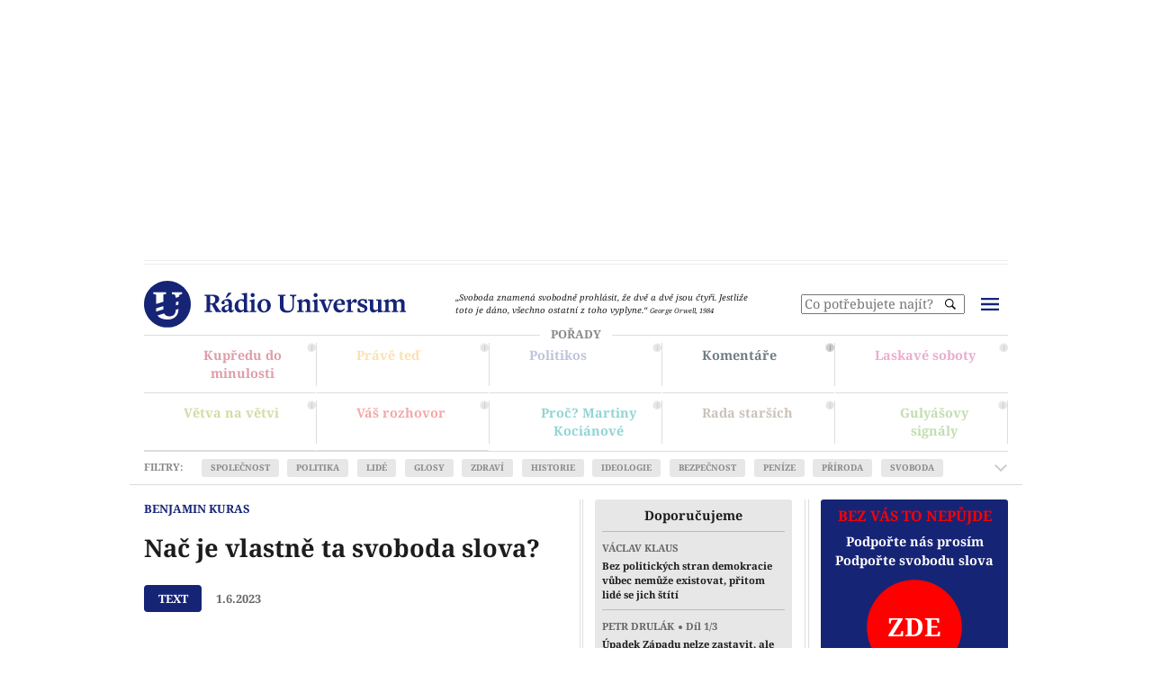

--- FILE ---
content_type: text/html; charset=UTF-8
request_url: https://www.radiouniversum.cz/benjamin-kuras-nac-je-vlastne-ta-svoboda-slova/
body_size: 498449
content:
<!DOCTYPE html>
<html class="cs" lang="cs-CZ">

<head><meta charset="utf-8"><script>if(navigator.userAgent.match(/MSIE|Internet Explorer/i)||navigator.userAgent.match(/Trident\/7\..*?rv:11/i)){var href=document.location.href;if(!href.match(/[?&]nowprocket/)){if(href.indexOf("?")==-1){if(href.indexOf("#")==-1){document.location.href=href+"?nowprocket=1"}else{document.location.href=href.replace("#","?nowprocket=1#")}}else{if(href.indexOf("#")==-1){document.location.href=href+"&nowprocket=1"}else{document.location.href=href.replace("#","&nowprocket=1#")}}}}</script><script>(()=>{class RocketLazyLoadScripts{constructor(){this.v="2.0.4",this.userEvents=["keydown","keyup","mousedown","mouseup","mousemove","mouseover","mouseout","touchmove","touchstart","touchend","touchcancel","wheel","click","dblclick","input"],this.attributeEvents=["onblur","onclick","oncontextmenu","ondblclick","onfocus","onmousedown","onmouseenter","onmouseleave","onmousemove","onmouseout","onmouseover","onmouseup","onmousewheel","onscroll","onsubmit"]}async t(){this.i(),this.o(),/iP(ad|hone)/.test(navigator.userAgent)&&this.h(),this.u(),this.l(this),this.m(),this.k(this),this.p(this),this._(),await Promise.all([this.R(),this.L()]),this.lastBreath=Date.now(),this.S(this),this.P(),this.D(),this.O(),this.M(),await this.C(this.delayedScripts.normal),await this.C(this.delayedScripts.defer),await this.C(this.delayedScripts.async),await this.T(),await this.F(),await this.j(),await this.A(),window.dispatchEvent(new Event("rocket-allScriptsLoaded")),this.everythingLoaded=!0,this.lastTouchEnd&&await new Promise(t=>setTimeout(t,500-Date.now()+this.lastTouchEnd)),this.I(),this.H(),this.U(),this.W()}i(){this.CSPIssue=sessionStorage.getItem("rocketCSPIssue"),document.addEventListener("securitypolicyviolation",t=>{this.CSPIssue||"script-src-elem"!==t.violatedDirective||"data"!==t.blockedURI||(this.CSPIssue=!0,sessionStorage.setItem("rocketCSPIssue",!0))},{isRocket:!0})}o(){window.addEventListener("pageshow",t=>{this.persisted=t.persisted,this.realWindowLoadedFired=!0},{isRocket:!0}),window.addEventListener("pagehide",()=>{this.onFirstUserAction=null},{isRocket:!0})}h(){let t;function e(e){t=e}window.addEventListener("touchstart",e,{isRocket:!0}),window.addEventListener("touchend",function i(o){o.changedTouches[0]&&t.changedTouches[0]&&Math.abs(o.changedTouches[0].pageX-t.changedTouches[0].pageX)<10&&Math.abs(o.changedTouches[0].pageY-t.changedTouches[0].pageY)<10&&o.timeStamp-t.timeStamp<200&&(window.removeEventListener("touchstart",e,{isRocket:!0}),window.removeEventListener("touchend",i,{isRocket:!0}),"INPUT"===o.target.tagName&&"text"===o.target.type||(o.target.dispatchEvent(new TouchEvent("touchend",{target:o.target,bubbles:!0})),o.target.dispatchEvent(new MouseEvent("mouseover",{target:o.target,bubbles:!0})),o.target.dispatchEvent(new PointerEvent("click",{target:o.target,bubbles:!0,cancelable:!0,detail:1,clientX:o.changedTouches[0].clientX,clientY:o.changedTouches[0].clientY})),event.preventDefault()))},{isRocket:!0})}q(t){this.userActionTriggered||("mousemove"!==t.type||this.firstMousemoveIgnored?"keyup"===t.type||"mouseover"===t.type||"mouseout"===t.type||(this.userActionTriggered=!0,this.onFirstUserAction&&this.onFirstUserAction()):this.firstMousemoveIgnored=!0),"click"===t.type&&t.preventDefault(),t.stopPropagation(),t.stopImmediatePropagation(),"touchstart"===this.lastEvent&&"touchend"===t.type&&(this.lastTouchEnd=Date.now()),"click"===t.type&&(this.lastTouchEnd=0),this.lastEvent=t.type,t.composedPath&&t.composedPath()[0].getRootNode()instanceof ShadowRoot&&(t.rocketTarget=t.composedPath()[0]),this.savedUserEvents.push(t)}u(){this.savedUserEvents=[],this.userEventHandler=this.q.bind(this),this.userEvents.forEach(t=>window.addEventListener(t,this.userEventHandler,{passive:!1,isRocket:!0})),document.addEventListener("visibilitychange",this.userEventHandler,{isRocket:!0})}U(){this.userEvents.forEach(t=>window.removeEventListener(t,this.userEventHandler,{passive:!1,isRocket:!0})),document.removeEventListener("visibilitychange",this.userEventHandler,{isRocket:!0}),this.savedUserEvents.forEach(t=>{(t.rocketTarget||t.target).dispatchEvent(new window[t.constructor.name](t.type,t))})}m(){const t="return false",e=Array.from(this.attributeEvents,t=>"data-rocket-"+t),i="["+this.attributeEvents.join("],[")+"]",o="[data-rocket-"+this.attributeEvents.join("],[data-rocket-")+"]",s=(e,i,o)=>{o&&o!==t&&(e.setAttribute("data-rocket-"+i,o),e["rocket"+i]=new Function("event",o),e.setAttribute(i,t))};new MutationObserver(t=>{for(const n of t)"attributes"===n.type&&(n.attributeName.startsWith("data-rocket-")||this.everythingLoaded?n.attributeName.startsWith("data-rocket-")&&this.everythingLoaded&&this.N(n.target,n.attributeName.substring(12)):s(n.target,n.attributeName,n.target.getAttribute(n.attributeName))),"childList"===n.type&&n.addedNodes.forEach(t=>{if(t.nodeType===Node.ELEMENT_NODE)if(this.everythingLoaded)for(const i of[t,...t.querySelectorAll(o)])for(const t of i.getAttributeNames())e.includes(t)&&this.N(i,t.substring(12));else for(const e of[t,...t.querySelectorAll(i)])for(const t of e.getAttributeNames())this.attributeEvents.includes(t)&&s(e,t,e.getAttribute(t))})}).observe(document,{subtree:!0,childList:!0,attributeFilter:[...this.attributeEvents,...e]})}I(){this.attributeEvents.forEach(t=>{document.querySelectorAll("[data-rocket-"+t+"]").forEach(e=>{this.N(e,t)})})}N(t,e){const i=t.getAttribute("data-rocket-"+e);i&&(t.setAttribute(e,i),t.removeAttribute("data-rocket-"+e))}k(t){Object.defineProperty(HTMLElement.prototype,"onclick",{get(){return this.rocketonclick||null},set(e){this.rocketonclick=e,this.setAttribute(t.everythingLoaded?"onclick":"data-rocket-onclick","this.rocketonclick(event)")}})}S(t){function e(e,i){let o=e[i];e[i]=null,Object.defineProperty(e,i,{get:()=>o,set(s){t.everythingLoaded?o=s:e["rocket"+i]=o=s}})}e(document,"onreadystatechange"),e(window,"onload"),e(window,"onpageshow");try{Object.defineProperty(document,"readyState",{get:()=>t.rocketReadyState,set(e){t.rocketReadyState=e},configurable:!0}),document.readyState="loading"}catch(t){console.log("WPRocket DJE readyState conflict, bypassing")}}l(t){this.originalAddEventListener=EventTarget.prototype.addEventListener,this.originalRemoveEventListener=EventTarget.prototype.removeEventListener,this.savedEventListeners=[],EventTarget.prototype.addEventListener=function(e,i,o){o&&o.isRocket||!t.B(e,this)&&!t.userEvents.includes(e)||t.B(e,this)&&!t.userActionTriggered||e.startsWith("rocket-")||t.everythingLoaded?t.originalAddEventListener.call(this,e,i,o):(t.savedEventListeners.push({target:this,remove:!1,type:e,func:i,options:o}),"mouseenter"!==e&&"mouseleave"!==e||t.originalAddEventListener.call(this,e,t.savedUserEvents.push,o))},EventTarget.prototype.removeEventListener=function(e,i,o){o&&o.isRocket||!t.B(e,this)&&!t.userEvents.includes(e)||t.B(e,this)&&!t.userActionTriggered||e.startsWith("rocket-")||t.everythingLoaded?t.originalRemoveEventListener.call(this,e,i,o):t.savedEventListeners.push({target:this,remove:!0,type:e,func:i,options:o})}}J(t,e){this.savedEventListeners=this.savedEventListeners.filter(i=>{let o=i.type,s=i.target||window;return e!==o||t!==s||(this.B(o,s)&&(i.type="rocket-"+o),this.$(i),!1)})}H(){EventTarget.prototype.addEventListener=this.originalAddEventListener,EventTarget.prototype.removeEventListener=this.originalRemoveEventListener,this.savedEventListeners.forEach(t=>this.$(t))}$(t){t.remove?this.originalRemoveEventListener.call(t.target,t.type,t.func,t.options):this.originalAddEventListener.call(t.target,t.type,t.func,t.options)}p(t){let e;function i(e){return t.everythingLoaded?e:e.split(" ").map(t=>"load"===t||t.startsWith("load.")?"rocket-jquery-load":t).join(" ")}function o(o){function s(e){const s=o.fn[e];o.fn[e]=o.fn.init.prototype[e]=function(){return this[0]===window&&t.userActionTriggered&&("string"==typeof arguments[0]||arguments[0]instanceof String?arguments[0]=i(arguments[0]):"object"==typeof arguments[0]&&Object.keys(arguments[0]).forEach(t=>{const e=arguments[0][t];delete arguments[0][t],arguments[0][i(t)]=e})),s.apply(this,arguments),this}}if(o&&o.fn&&!t.allJQueries.includes(o)){const e={DOMContentLoaded:[],"rocket-DOMContentLoaded":[]};for(const t in e)document.addEventListener(t,()=>{e[t].forEach(t=>t())},{isRocket:!0});o.fn.ready=o.fn.init.prototype.ready=function(i){function s(){parseInt(o.fn.jquery)>2?setTimeout(()=>i.bind(document)(o)):i.bind(document)(o)}return"function"==typeof i&&(t.realDomReadyFired?!t.userActionTriggered||t.fauxDomReadyFired?s():e["rocket-DOMContentLoaded"].push(s):e.DOMContentLoaded.push(s)),o([])},s("on"),s("one"),s("off"),t.allJQueries.push(o)}e=o}t.allJQueries=[],o(window.jQuery),Object.defineProperty(window,"jQuery",{get:()=>e,set(t){o(t)}})}P(){const t=new Map;document.write=document.writeln=function(e){const i=document.currentScript,o=document.createRange(),s=i.parentElement;let n=t.get(i);void 0===n&&(n=i.nextSibling,t.set(i,n));const c=document.createDocumentFragment();o.setStart(c,0),c.appendChild(o.createContextualFragment(e)),s.insertBefore(c,n)}}async R(){return new Promise(t=>{this.userActionTriggered?t():this.onFirstUserAction=t})}async L(){return new Promise(t=>{document.addEventListener("DOMContentLoaded",()=>{this.realDomReadyFired=!0,t()},{isRocket:!0})})}async j(){return this.realWindowLoadedFired?Promise.resolve():new Promise(t=>{window.addEventListener("load",t,{isRocket:!0})})}M(){this.pendingScripts=[];this.scriptsMutationObserver=new MutationObserver(t=>{for(const e of t)e.addedNodes.forEach(t=>{"SCRIPT"!==t.tagName||t.noModule||t.isWPRocket||this.pendingScripts.push({script:t,promise:new Promise(e=>{const i=()=>{const i=this.pendingScripts.findIndex(e=>e.script===t);i>=0&&this.pendingScripts.splice(i,1),e()};t.addEventListener("load",i,{isRocket:!0}),t.addEventListener("error",i,{isRocket:!0}),setTimeout(i,1e3)})})})}),this.scriptsMutationObserver.observe(document,{childList:!0,subtree:!0})}async F(){await this.X(),this.pendingScripts.length?(await this.pendingScripts[0].promise,await this.F()):this.scriptsMutationObserver.disconnect()}D(){this.delayedScripts={normal:[],async:[],defer:[]},document.querySelectorAll("script[type$=rocketlazyloadscript]").forEach(t=>{t.hasAttribute("data-rocket-src")?t.hasAttribute("async")&&!1!==t.async?this.delayedScripts.async.push(t):t.hasAttribute("defer")&&!1!==t.defer||"module"===t.getAttribute("data-rocket-type")?this.delayedScripts.defer.push(t):this.delayedScripts.normal.push(t):this.delayedScripts.normal.push(t)})}async _(){await this.L();let t=[];document.querySelectorAll("script[type$=rocketlazyloadscript][data-rocket-src]").forEach(e=>{let i=e.getAttribute("data-rocket-src");if(i&&!i.startsWith("data:")){i.startsWith("//")&&(i=location.protocol+i);try{const o=new URL(i).origin;o!==location.origin&&t.push({src:o,crossOrigin:e.crossOrigin||"module"===e.getAttribute("data-rocket-type")})}catch(t){}}}),t=[...new Map(t.map(t=>[JSON.stringify(t),t])).values()],this.Y(t,"preconnect")}async G(t){if(await this.K(),!0!==t.noModule||!("noModule"in HTMLScriptElement.prototype))return new Promise(e=>{let i;function o(){(i||t).setAttribute("data-rocket-status","executed"),e()}try{if(navigator.userAgent.includes("Firefox/")||""===navigator.vendor||this.CSPIssue)i=document.createElement("script"),[...t.attributes].forEach(t=>{let e=t.nodeName;"type"!==e&&("data-rocket-type"===e&&(e="type"),"data-rocket-src"===e&&(e="src"),i.setAttribute(e,t.nodeValue))}),t.text&&(i.text=t.text),t.nonce&&(i.nonce=t.nonce),i.hasAttribute("src")?(i.addEventListener("load",o,{isRocket:!0}),i.addEventListener("error",()=>{i.setAttribute("data-rocket-status","failed-network"),e()},{isRocket:!0}),setTimeout(()=>{i.isConnected||e()},1)):(i.text=t.text,o()),i.isWPRocket=!0,t.parentNode.replaceChild(i,t);else{const i=t.getAttribute("data-rocket-type"),s=t.getAttribute("data-rocket-src");i?(t.type=i,t.removeAttribute("data-rocket-type")):t.removeAttribute("type"),t.addEventListener("load",o,{isRocket:!0}),t.addEventListener("error",i=>{this.CSPIssue&&i.target.src.startsWith("data:")?(console.log("WPRocket: CSP fallback activated"),t.removeAttribute("src"),this.G(t).then(e)):(t.setAttribute("data-rocket-status","failed-network"),e())},{isRocket:!0}),s?(t.fetchPriority="high",t.removeAttribute("data-rocket-src"),t.src=s):t.src="data:text/javascript;base64,"+window.btoa(unescape(encodeURIComponent(t.text)))}}catch(i){t.setAttribute("data-rocket-status","failed-transform"),e()}});t.setAttribute("data-rocket-status","skipped")}async C(t){const e=t.shift();return e?(e.isConnected&&await this.G(e),this.C(t)):Promise.resolve()}O(){this.Y([...this.delayedScripts.normal,...this.delayedScripts.defer,...this.delayedScripts.async],"preload")}Y(t,e){this.trash=this.trash||[];let i=!0;var o=document.createDocumentFragment();t.forEach(t=>{const s=t.getAttribute&&t.getAttribute("data-rocket-src")||t.src;if(s&&!s.startsWith("data:")){const n=document.createElement("link");n.href=s,n.rel=e,"preconnect"!==e&&(n.as="script",n.fetchPriority=i?"high":"low"),t.getAttribute&&"module"===t.getAttribute("data-rocket-type")&&(n.crossOrigin=!0),t.crossOrigin&&(n.crossOrigin=t.crossOrigin),t.integrity&&(n.integrity=t.integrity),t.nonce&&(n.nonce=t.nonce),o.appendChild(n),this.trash.push(n),i=!1}}),document.head.appendChild(o)}W(){this.trash.forEach(t=>t.remove())}async T(){try{document.readyState="interactive"}catch(t){}this.fauxDomReadyFired=!0;try{await this.K(),this.J(document,"readystatechange"),document.dispatchEvent(new Event("rocket-readystatechange")),await this.K(),document.rocketonreadystatechange&&document.rocketonreadystatechange(),await this.K(),this.J(document,"DOMContentLoaded"),document.dispatchEvent(new Event("rocket-DOMContentLoaded")),await this.K(),this.J(window,"DOMContentLoaded"),window.dispatchEvent(new Event("rocket-DOMContentLoaded"))}catch(t){console.error(t)}}async A(){try{document.readyState="complete"}catch(t){}try{await this.K(),this.J(document,"readystatechange"),document.dispatchEvent(new Event("rocket-readystatechange")),await this.K(),document.rocketonreadystatechange&&document.rocketonreadystatechange(),await this.K(),this.J(window,"load"),window.dispatchEvent(new Event("rocket-load")),await this.K(),window.rocketonload&&window.rocketonload(),await this.K(),this.allJQueries.forEach(t=>t(window).trigger("rocket-jquery-load")),await this.K(),this.J(window,"pageshow");const t=new Event("rocket-pageshow");t.persisted=this.persisted,window.dispatchEvent(t),await this.K(),window.rocketonpageshow&&window.rocketonpageshow({persisted:this.persisted})}catch(t){console.error(t)}}async K(){Date.now()-this.lastBreath>45&&(await this.X(),this.lastBreath=Date.now())}async X(){return document.hidden?new Promise(t=>setTimeout(t)):new Promise(t=>requestAnimationFrame(t))}B(t,e){return e===document&&"readystatechange"===t||(e===document&&"DOMContentLoaded"===t||(e===window&&"DOMContentLoaded"===t||(e===window&&"load"===t||e===window&&"pageshow"===t)))}static run(){(new RocketLazyLoadScripts).t()}}RocketLazyLoadScripts.run()})();</script>
    
    <meta name="viewport" content="width=device-width, initial-scale=1">

    <title>Benjamin Kuras: Nač je vlastně ta svoboda slova? | Rádio Universum</title>
<link crossorigin data-rocket-preload as="font" href="https://fonts.gstatic.com/s/notoserif/v30/ga6faw1J5X9T9RW6j9bNfFIMZhhWnFTyNZIQD1-_P3Hct-FG.woff2" rel="preload">
<link crossorigin data-rocket-preload as="font" href="https://fonts.gstatic.com/s/notoserif/v30/ga6faw1J5X9T9RW6j9bNfFIMZhhWnFTyNZIQD1-_P3_ctw.woff2" rel="preload">
<link crossorigin data-rocket-preload as="font" href="https://fonts.gstatic.com/s/notoserif/v30/ga6daw1J5X9T9RW6j9bNVls-hfgvz8JcMofYTYf0D33Esw.woff2" rel="preload">
<link crossorigin data-rocket-preload as="font" href="https://fonts.gstatic.com/s/notoserif/v30/ga6daw1J5X9T9RW6j9bNVls-hfgvz8JcMofYTYf6D30.woff2" rel="preload">
<style id="wpr-usedcss">img:is([sizes=auto i],[sizes^="auto," i]){contain-intrinsic-size:3000px 1500px}img.emoji{display:inline!important;border:none!important;box-shadow:none!important;height:1em!important;width:1em!important;margin:0 .07em!important;vertical-align:-.1em!important;background:0 0!important;padding:0!important}:root{--wp--preset--aspect-ratio--square:1;--wp--preset--aspect-ratio--4-3:4/3;--wp--preset--aspect-ratio--3-4:3/4;--wp--preset--aspect-ratio--3-2:3/2;--wp--preset--aspect-ratio--2-3:2/3;--wp--preset--aspect-ratio--16-9:16/9;--wp--preset--aspect-ratio--9-16:9/16;--wp--preset--color--black:#000000;--wp--preset--color--cyan-bluish-gray:#abb8c3;--wp--preset--color--white:#ffffff;--wp--preset--color--pale-pink:#f78da7;--wp--preset--color--vivid-red:#cf2e2e;--wp--preset--color--luminous-vivid-orange:#ff6900;--wp--preset--color--luminous-vivid-amber:#fcb900;--wp--preset--color--light-green-cyan:#7bdcb5;--wp--preset--color--vivid-green-cyan:#00d084;--wp--preset--color--pale-cyan-blue:#8ed1fc;--wp--preset--color--vivid-cyan-blue:#0693e3;--wp--preset--color--vivid-purple:#9b51e0;--wp--preset--gradient--vivid-cyan-blue-to-vivid-purple:linear-gradient(135deg,rgba(6, 147, 227, 1) 0%,rgb(155, 81, 224) 100%);--wp--preset--gradient--light-green-cyan-to-vivid-green-cyan:linear-gradient(135deg,rgb(122, 220, 180) 0%,rgb(0, 208, 130) 100%);--wp--preset--gradient--luminous-vivid-amber-to-luminous-vivid-orange:linear-gradient(135deg,rgba(252, 185, 0, 1) 0%,rgba(255, 105, 0, 1) 100%);--wp--preset--gradient--luminous-vivid-orange-to-vivid-red:linear-gradient(135deg,rgba(255, 105, 0, 1) 0%,rgb(207, 46, 46) 100%);--wp--preset--gradient--very-light-gray-to-cyan-bluish-gray:linear-gradient(135deg,rgb(238, 238, 238) 0%,rgb(169, 184, 195) 100%);--wp--preset--gradient--cool-to-warm-spectrum:linear-gradient(135deg,rgb(74, 234, 220) 0%,rgb(151, 120, 209) 20%,rgb(207, 42, 186) 40%,rgb(238, 44, 130) 60%,rgb(251, 105, 98) 80%,rgb(254, 248, 76) 100%);--wp--preset--gradient--blush-light-purple:linear-gradient(135deg,rgb(255, 206, 236) 0%,rgb(152, 150, 240) 100%);--wp--preset--gradient--blush-bordeaux:linear-gradient(135deg,rgb(254, 205, 165) 0%,rgb(254, 45, 45) 50%,rgb(107, 0, 62) 100%);--wp--preset--gradient--luminous-dusk:linear-gradient(135deg,rgb(255, 203, 112) 0%,rgb(199, 81, 192) 50%,rgb(65, 88, 208) 100%);--wp--preset--gradient--pale-ocean:linear-gradient(135deg,rgb(255, 245, 203) 0%,rgb(182, 227, 212) 50%,rgb(51, 167, 181) 100%);--wp--preset--gradient--electric-grass:linear-gradient(135deg,rgb(202, 248, 128) 0%,rgb(113, 206, 126) 100%);--wp--preset--gradient--midnight:linear-gradient(135deg,rgb(2, 3, 129) 0%,rgb(40, 116, 252) 100%);--wp--preset--font-size--small:13px;--wp--preset--font-size--medium:20px;--wp--preset--font-size--large:36px;--wp--preset--font-size--x-large:42px;--wp--preset--spacing--20:0.44rem;--wp--preset--spacing--30:0.67rem;--wp--preset--spacing--40:1rem;--wp--preset--spacing--50:1.5rem;--wp--preset--spacing--60:2.25rem;--wp--preset--spacing--70:3.38rem;--wp--preset--spacing--80:5.06rem;--wp--preset--shadow--natural:6px 6px 9px rgba(0, 0, 0, .2);--wp--preset--shadow--deep:12px 12px 50px rgba(0, 0, 0, .4);--wp--preset--shadow--sharp:6px 6px 0px rgba(0, 0, 0, .2);--wp--preset--shadow--outlined:6px 6px 0px -3px rgba(255, 255, 255, 1),6px 6px rgba(0, 0, 0, 1);--wp--preset--shadow--crisp:6px 6px 0px rgba(0, 0, 0, 1)}:where(.is-layout-flex){gap:.5em}:where(.is-layout-grid){gap:.5em}:where(.wp-block-post-template.is-layout-flex){gap:1.25em}:where(.wp-block-post-template.is-layout-grid){gap:1.25em}:where(.wp-block-columns.is-layout-flex){gap:2em}:where(.wp-block-columns.is-layout-grid){gap:2em}:root :where(.wp-block-pullquote){font-size:1.5em;line-height:1.6}@font-face{font-family:'Noto Serif';font-style:italic;font-weight:400;font-stretch:100%;font-display:swap;src:url(https://fonts.gstatic.com/s/notoserif/v30/ga6faw1J5X9T9RW6j9bNfFIMZhhWnFTyNZIQD1-_P3Hct-FG.woff2) format('woff2');unicode-range:U+0100-02BA,U+02BD-02C5,U+02C7-02CC,U+02CE-02D7,U+02DD-02FF,U+0304,U+0308,U+0329,U+1D00-1DBF,U+1E00-1E9F,U+1EF2-1EFF,U+2020,U+20A0-20AB,U+20AD-20C0,U+2113,U+2C60-2C7F,U+A720-A7FF}@font-face{font-family:'Noto Serif';font-style:italic;font-weight:400;font-stretch:100%;font-display:swap;src:url(https://fonts.gstatic.com/s/notoserif/v30/ga6faw1J5X9T9RW6j9bNfFIMZhhWnFTyNZIQD1-_P3_ctw.woff2) format('woff2');unicode-range:U+0000-00FF,U+0131,U+0152-0153,U+02BB-02BC,U+02C6,U+02DA,U+02DC,U+0304,U+0308,U+0329,U+2000-206F,U+20AC,U+2122,U+2191,U+2193,U+2212,U+2215,U+FEFF,U+FFFD}@font-face{font-family:'Noto Serif';font-style:italic;font-weight:700;font-stretch:100%;font-display:swap;src:url(https://fonts.gstatic.com/s/notoserif/v30/ga6faw1J5X9T9RW6j9bNfFIMZhhWnFTyNZIQD1-_P3Hct-FG.woff2) format('woff2');unicode-range:U+0100-02BA,U+02BD-02C5,U+02C7-02CC,U+02CE-02D7,U+02DD-02FF,U+0304,U+0308,U+0329,U+1D00-1DBF,U+1E00-1E9F,U+1EF2-1EFF,U+2020,U+20A0-20AB,U+20AD-20C0,U+2113,U+2C60-2C7F,U+A720-A7FF}@font-face{font-family:'Noto Serif';font-style:italic;font-weight:700;font-stretch:100%;font-display:swap;src:url(https://fonts.gstatic.com/s/notoserif/v30/ga6faw1J5X9T9RW6j9bNfFIMZhhWnFTyNZIQD1-_P3_ctw.woff2) format('woff2');unicode-range:U+0000-00FF,U+0131,U+0152-0153,U+02BB-02BC,U+02C6,U+02DA,U+02DC,U+0304,U+0308,U+0329,U+2000-206F,U+20AC,U+2122,U+2191,U+2193,U+2212,U+2215,U+FEFF,U+FFFD}@font-face{font-family:'Noto Serif';font-style:normal;font-weight:400;font-stretch:100%;font-display:swap;src:url(https://fonts.gstatic.com/s/notoserif/v30/ga6daw1J5X9T9RW6j9bNVls-hfgvz8JcMofYTYf0D33Esw.woff2) format('woff2');unicode-range:U+0100-02BA,U+02BD-02C5,U+02C7-02CC,U+02CE-02D7,U+02DD-02FF,U+0304,U+0308,U+0329,U+1D00-1DBF,U+1E00-1E9F,U+1EF2-1EFF,U+2020,U+20A0-20AB,U+20AD-20C0,U+2113,U+2C60-2C7F,U+A720-A7FF}@font-face{font-family:'Noto Serif';font-style:normal;font-weight:400;font-stretch:100%;font-display:swap;src:url(https://fonts.gstatic.com/s/notoserif/v30/ga6daw1J5X9T9RW6j9bNVls-hfgvz8JcMofYTYf6D30.woff2) format('woff2');unicode-range:U+0000-00FF,U+0131,U+0152-0153,U+02BB-02BC,U+02C6,U+02DA,U+02DC,U+0304,U+0308,U+0329,U+2000-206F,U+20AC,U+2122,U+2191,U+2193,U+2212,U+2215,U+FEFF,U+FFFD}@font-face{font-family:'Noto Serif';font-style:normal;font-weight:700;font-stretch:100%;font-display:swap;src:url(https://fonts.gstatic.com/s/notoserif/v30/ga6daw1J5X9T9RW6j9bNVls-hfgvz8JcMofYTYf0D33Esw.woff2) format('woff2');unicode-range:U+0100-02BA,U+02BD-02C5,U+02C7-02CC,U+02CE-02D7,U+02DD-02FF,U+0304,U+0308,U+0329,U+1D00-1DBF,U+1E00-1E9F,U+1EF2-1EFF,U+2020,U+20A0-20AB,U+20AD-20C0,U+2113,U+2C60-2C7F,U+A720-A7FF}@font-face{font-family:'Noto Serif';font-style:normal;font-weight:700;font-stretch:100%;font-display:swap;src:url(https://fonts.gstatic.com/s/notoserif/v30/ga6daw1J5X9T9RW6j9bNVls-hfgvz8JcMofYTYf6D30.woff2) format('woff2');unicode-range:U+0000-00FF,U+0131,U+0152-0153,U+02BB-02BC,U+02C6,U+02DA,U+02DC,U+0304,U+0308,U+0329,U+2000-206F,U+20AC,U+2122,U+2191,U+2193,U+2212,U+2215,U+FEFF,U+FFFD}.vbox-overlay{--vbox-tools-color:#fff;--vbox-title-background:#101010;--vbox-title-width:'auto';--vbox-title-radius:0;--vbox-share-background:#101010;--vbox-share-width:'auto';--vbox-share-radius:0;--vbox-padding:0}.vbox-overlay *,.vbox-overlay :after,.vbox-overlay :before{-webkit-backface-visibility:hidden;-webkit-box-sizing:border-box;-moz-box-sizing:border-box;box-sizing:border-box}.vbox-overlay *{-webkit-backface-visibility:visible;backface-visibility:visible}.vbox-overlay{display:-webkit-flex;display:flex;-webkit-flex-direction:column;flex-direction:column;-webkit-justify-content:center;justify-content:center;-webkit-align-items:center;align-items:center;position:fixed;left:0;top:0;bottom:0;right:0;z-index:999999}.vbox-share,.vbox-title{line-height:1;position:fixed;z-index:98;text-align:center;margin:0 auto;color:var(--vbox-tools-color)}.vbox-title{font-size:12px;background-color:var(--vbox-title-background);width:var(--vbox-title-width);border-radius:var(--vbox-title-radius);padding:12px 54px;white-space:nowrap;overflow:hidden;text-overflow:ellipsis;display:block}.vbox-share{font-size:24px;padding:0 .35em;background-color:var(--vbox-share-background);width:var(--vbox-share-width);border-radius:var(--vbox-share-radius)}.vbox-link-btn,button.vbox-link-btn,button.vbox-link-btn:active,button.vbox-link-btn:focus,button.vbox-link-btn:hover{border:none!important;background:0 0!important;box-shadow:none!important;color:inherit!important;padding:6px 12px;outline:0;display:inline-block;cursor:pointer}.vbox-share a{color:inherit!important;padding:6px 12px;display:inline-block}.vbox-share svg{z-index:10;vertical-align:middle}.vbox-close{cursor:pointer;position:fixed;top:0;right:0;z-index:99;padding:6px 15px;color:#000;color:var(--vbox-tools-color);border:0;font-size:24px;display:flex;align-items:center;opacity:.8;transition:opacity .2s}.vbox-close:hover{opacity:1}.vbox-left-corner{cursor:pointer;position:fixed;left:0;top:0;overflow:hidden;line-height:1;font-size:12px;z-index:99;display:flex;align-items:center;color:var(--vbox-tools-color)}.vbox-num{display:inline-block;padding:12px 15px}.vbox-top{top:0}.vbox-bottom{bottom:0}.vbox-next,.vbox-prev{position:fixed;top:50%;margin-top:-15px;overflow:hidden;cursor:pointer;display:block;width:45px;height:45px;z-index:99;opacity:.8;transition:opacity .2s}.vbox-next:hover,.vbox-prev:hover{opacity:1}.vbox-next span,.vbox-prev span{position:relative;width:20px;height:20px;border:2px solid transparent;border-top-color:var(--vbox-tools-color);border-right-color:var(--vbox-tools-color);text-indent:-100px;position:absolute;top:8px;display:block}.vbox-prev{left:15px}.vbox-next{right:15px}.vbox-prev span{left:10px;-ms-transform:rotate(-135deg);-webkit-transform:rotate(-135deg);transform:rotate(-135deg)}.vbox-next span{-ms-transform:rotate(45deg);-webkit-transform:rotate(45deg);transform:rotate(45deg);right:10px}.vbox-inline{position:relative;width:100%;margin:0 auto}.vbox-child.vbox-inline{max-width:100%}.vbox-open{overflow:hidden}.vbox-container{position:absolute;left:0;right:0;top:0;bottom:0;overflow-x:hidden;overflow-y:scroll;overflow-scrolling:touch;-webkit-overflow-scrolling:touch;z-index:20;max-height:100%;padding:30px 0}.vbox-content{opacity:0}.vbox-content{text-align:center;width:100%;position:relative;overflow:hidden;padding:20px 4%;display:flex;align-items:center;justify-content:center;min-height:100%}.vbox-container img{max-width:100%;height:auto}.vbox-child{box-shadow:0 0 12px rgba(0,0,0,.19),0 6px 6px rgba(0,0,0,.23);max-width:100%;text-align:initial;padding:var(--vbox-padding)}.vbox-child img{-webkit-user-select:none;-khtml-user-select:none;-moz-user-select:none;-o-user-select:none;user-select:none;display:block}.vbox-grab .vbox-child img{cursor:grab}.vbox-child>iframe{border:none!important}.vbox-content.swipe-left{margin-left:-200px!important}.vbox-content.swipe-right{margin-left:200px!important}.vbox-preloader{-webkit-transform:translateZ(0);-moz-transform:translateZ(0);-o-transform:translateZ(0);transform:translateZ(0)}.vbox-preloader .vbox-preloader-inner{opacity:1;transition:opacity .2s}.vbox-hidden{display:none}.vbox-preloader.vbox-hidden .vbox-preloader-inner{opacity:0}.vbox-backdrop{position:absolute;left:0;top:0;width:100%;height:100%;-webkit-transform:translateZ(-1px);-moz-transform:translateZ(-1px);-o-transform:translateZ(-1px);transform:translateZ(-1px);z-index:0}.vbox-tooltip{position:relative;display:inline-block}.vbox-tooltip .vbox-tooltip-text{visibility:hidden;color:#fff;text-align:center;padding:0;position:absolute;z-index:1;bottom:100%;left:0;opacity:0;transition:opacity .3s;margin-bottom:2px;font-family:sans-serif}.vbox-top .vbox-tooltip .vbox-tooltip-text{bottom:auto;top:100%;margin-bottom:0;margin-top:2px}.vbox-tooltip-inner{padding:5px 10px;background-color:rgba(0,0,0,.9);border-radius:6px;font-size:10px}.vbox-tooltip:hover .vbox-tooltip-text{visibility:visible;opacity:1}.vbox-overlay{--sk-size:40px;--sk-color:#333}.sk-plane{width:var(--sk-size);height:var(--sk-size);background-color:var(--sk-color);animation:1.2s ease-in-out infinite sk-plane}@keyframes sk-plane{0%{transform:perspective(120px) rotateX(0) rotateY(0)}50%{transform:perspective(120px) rotateX(-180.1deg) rotateY(0)}100%{transform:perspective(120px) rotateX(-180deg) rotateY(-179.9deg)}}.sk-chase{width:var(--sk-size);height:var(--sk-size);position:relative;animation:2.5s linear infinite both sk-chase}.sk-chase-dot{width:100%;height:100%;position:absolute;left:0;top:0;animation:2s ease-in-out infinite both sk-chase-dot}.sk-chase-dot:before{content:'';display:block;width:25%;height:25%;background-color:var(--sk-color);border-radius:100%;animation:2s ease-in-out infinite both sk-chase-dot-before}.sk-chase-dot:first-child{animation-delay:-1.1s}.sk-chase-dot:nth-child(2){animation-delay:-1s}.sk-chase-dot:nth-child(3){animation-delay:-.9s}.sk-chase-dot:nth-child(4){animation-delay:-.8s}.sk-chase-dot:nth-child(5){animation-delay:-.7s}.sk-chase-dot:nth-child(6){animation-delay:-.6s}.sk-chase-dot:first-child:before{animation-delay:-1.1s}.sk-chase-dot:nth-child(2):before{animation-delay:-1s}.sk-chase-dot:nth-child(3):before{animation-delay:-.9s}.sk-chase-dot:nth-child(4):before{animation-delay:-.8s}.sk-chase-dot:nth-child(5):before{animation-delay:-.7s}.sk-chase-dot:nth-child(6):before{animation-delay:-.6s}@keyframes sk-chase{100%{transform:rotate(360deg)}}@keyframes sk-chase-dot{100%,80%{transform:rotate(360deg)}}@keyframes sk-chase-dot-before{50%{transform:scale(.4)}0%,100%{transform:scale(1)}}.sk-bounce{width:var(--sk-size);height:var(--sk-size);position:relative}.sk-bounce-dot{width:100%;height:100%;border-radius:50%;background-color:var(--sk-color);opacity:.6;position:absolute;top:0;left:0;animation:2s cubic-bezier(.455,.03,.515,.955) infinite sk-bounce}.sk-bounce-dot:nth-child(2){animation-delay:-1s}@keyframes sk-bounce{0%,100%{transform:scale(0)}45%,55%{transform:scale(1)}}.sk-wave{width:var(--sk-size);height:var(--sk-size);display:flex;justify-content:space-between}.sk-pulse{width:var(--sk-size);height:var(--sk-size);background-color:var(--sk-color);border-radius:100%;animation:1.2s cubic-bezier(.455,.03,.515,.955) infinite sk-pulse}@keyframes sk-pulse{0%{transform:scale(0)}100%{transform:scale(1);opacity:0}}.sk-flow{width:calc(var(--sk-size) * 1.3);height:calc(var(--sk-size) * 1.3);display:flex;justify-content:space-between}.sk-flow-dot{width:25%;height:25%;background-color:var(--sk-color);border-radius:50%;animation:1.4s cubic-bezier(.455,.03,.515,.955) infinite both sk-flow}.sk-flow-dot:first-child{animation-delay:-.3s}.sk-flow-dot:nth-child(2){animation-delay:-.15s}@keyframes sk-flow{0%,100%,80%{transform:scale(.3)}40%{transform:scale(1)}}.sk-swing{width:var(--sk-size);height:var(--sk-size);position:relative;animation:1.8s linear infinite sk-swing}.sk-swing-dot{width:45%;height:45%;position:absolute;top:0;left:0;right:0;margin:auto;background-color:var(--sk-color);border-radius:100%;animation:2s ease-in-out infinite sk-swing-dot}.sk-swing-dot:nth-child(2){top:auto;bottom:0;animation-delay:-1s}@keyframes sk-swing{100%{transform:rotate(360deg)}}@keyframes sk-swing-dot{0%,100%{transform:scale(.2)}50%{transform:scale(1)}}.sk-circle{width:var(--sk-size);height:var(--sk-size);position:relative}.sk-circle-dot{width:100%;height:100%;position:absolute;left:0;top:0}.sk-circle-dot:before{content:'';display:block;width:15%;height:15%;background-color:var(--sk-color);border-radius:100%;animation:1.2s ease-in-out infinite both sk-circle}.sk-circle-dot:first-child{transform:rotate(30deg)}.sk-circle-dot:nth-child(2){transform:rotate(60deg)}.sk-circle-dot:nth-child(3){transform:rotate(90deg)}.sk-circle-dot:nth-child(4){transform:rotate(120deg)}.sk-circle-dot:nth-child(5){transform:rotate(150deg)}.sk-circle-dot:nth-child(6){transform:rotate(180deg)}.sk-circle-dot:nth-child(7){transform:rotate(210deg)}.sk-circle-dot:nth-child(8){transform:rotate(240deg)}.sk-circle-dot:nth-child(9){transform:rotate(270deg)}.sk-circle-dot:nth-child(10){transform:rotate(300deg)}.sk-circle-dot:nth-child(11){transform:rotate(330deg)}.sk-circle-dot:first-child:before{animation-delay:-1.1s}.sk-circle-dot:nth-child(2):before{animation-delay:-1s}.sk-circle-dot:nth-child(3):before{animation-delay:-.9s}.sk-circle-dot:nth-child(4):before{animation-delay:-.8s}.sk-circle-dot:nth-child(5):before{animation-delay:-.7s}.sk-circle-dot:nth-child(6):before{animation-delay:-.6s}.sk-circle-dot:nth-child(7):before{animation-delay:-.5s}.sk-circle-dot:nth-child(8):before{animation-delay:-.4s}.sk-circle-dot:nth-child(9):before{animation-delay:-.3s}.sk-circle-dot:nth-child(10):before{animation-delay:-.2s}.sk-circle-dot:nth-child(11):before{animation-delay:-.1s}@keyframes sk-circle{0%,100%,80%{transform:scale(0)}40%{transform:scale(1)}}.sk-circle-fade{width:var(--sk-size);height:var(--sk-size);position:relative}.sk-circle-fade-dot{width:100%;height:100%;position:absolute;left:0;top:0}.sk-circle-fade-dot:before{content:'';display:block;width:15%;height:15%;background-color:var(--sk-color);border-radius:100%;animation:1.2s ease-in-out infinite both sk-circle-fade}.sk-circle-fade-dot:first-child{transform:rotate(30deg)}.sk-circle-fade-dot:nth-child(2){transform:rotate(60deg)}.sk-circle-fade-dot:nth-child(3){transform:rotate(90deg)}.sk-circle-fade-dot:nth-child(4){transform:rotate(120deg)}.sk-circle-fade-dot:nth-child(5){transform:rotate(150deg)}.sk-circle-fade-dot:nth-child(6){transform:rotate(180deg)}.sk-circle-fade-dot:nth-child(7){transform:rotate(210deg)}.sk-circle-fade-dot:nth-child(8){transform:rotate(240deg)}.sk-circle-fade-dot:nth-child(9){transform:rotate(270deg)}.sk-circle-fade-dot:nth-child(10){transform:rotate(300deg)}.sk-circle-fade-dot:nth-child(11){transform:rotate(330deg)}.sk-circle-fade-dot:first-child:before{animation-delay:-1.1s}.sk-circle-fade-dot:nth-child(2):before{animation-delay:-1s}.sk-circle-fade-dot:nth-child(3):before{animation-delay:-.9s}.sk-circle-fade-dot:nth-child(4):before{animation-delay:-.8s}.sk-circle-fade-dot:nth-child(5):before{animation-delay:-.7s}.sk-circle-fade-dot:nth-child(6):before{animation-delay:-.6s}.sk-circle-fade-dot:nth-child(7):before{animation-delay:-.5s}.sk-circle-fade-dot:nth-child(8):before{animation-delay:-.4s}.sk-circle-fade-dot:nth-child(9):before{animation-delay:-.3s}.sk-circle-fade-dot:nth-child(10):before{animation-delay:-.2s}.sk-circle-fade-dot:nth-child(11):before{animation-delay:-.1s}@keyframes sk-circle-fade{0%,100%,39%{opacity:0;transform:scale(.6)}40%{opacity:1;transform:scale(1)}}.sk-grid{width:var(--sk-size);height:var(--sk-size)}.sk-grid-cube{width:33.33%;height:33.33%;background-color:var(--sk-color);float:left;animation:1.3s ease-in-out infinite sk-grid}.sk-grid-cube:first-child{animation-delay:.2s}.sk-grid-cube:nth-child(2){animation-delay:.3s}.sk-grid-cube:nth-child(3){animation-delay:.4s}.sk-grid-cube:nth-child(4){animation-delay:.1s}.sk-grid-cube:nth-child(5){animation-delay:.2s}.sk-grid-cube:nth-child(6){animation-delay:.3s}.sk-grid-cube:nth-child(7){animation-delay:0s}.sk-grid-cube:nth-child(8){animation-delay:.1s}.sk-grid-cube:nth-child(9){animation-delay:.2s}@keyframes sk-grid{0%,100%,70%{transform:scale3D(1,1,1)}35%{transform:scale3D(0,0,1)}}.sk-fold{width:var(--sk-size);height:var(--sk-size);position:relative;transform:rotateZ(45deg)}.sk-fold-cube{float:left;width:50%;height:50%;position:relative;transform:scale(1.1)}.sk-fold-cube:before{content:'';position:absolute;top:0;left:0;width:100%;height:100%;background-color:var(--sk-color);animation:2.4s linear infinite both sk-fold;transform-origin:100% 100%}.sk-fold-cube:nth-child(2){transform:scale(1.1) rotateZ(90deg)}.sk-fold-cube:nth-child(4){transform:scale(1.1) rotateZ(180deg)}.sk-fold-cube:nth-child(3){transform:scale(1.1) rotateZ(270deg)}.sk-fold-cube:nth-child(2):before{animation-delay:.3s}.sk-fold-cube:nth-child(4):before{animation-delay:.6s}.sk-fold-cube:nth-child(3):before{animation-delay:.9s}@keyframes sk-fold{0%,10%{transform:perspective(140px) rotateX(-180deg);opacity:0}25%,75%{transform:perspective(140px) rotateX(0);opacity:1}100%,90%{transform:perspective(140px) rotateY(180deg);opacity:0}}.sk-wander{width:var(--sk-size);height:var(--sk-size);position:relative}.sk-wander-cube{background-color:var(--sk-color);width:20%;height:20%;position:absolute;top:0;left:0;--sk-wander-distance:calc(var(--sk-size) * 0.75);animation:2s ease-in-out -2s infinite both sk-wander}.sk-wander-cube:nth-child(2){animation-delay:-.5s}.sk-wander-cube:nth-child(3){animation-delay:-1s}@keyframes sk-wander{0%{transform:rotate(0)}25%{transform:translateX(var(--sk-wander-distance)) rotate(-90deg) scale(.6)}50%{transform:translateX(var(--sk-wander-distance)) translateY(var(--sk-wander-distance)) rotate(-179deg)}50.1%{transform:translateX(var(--sk-wander-distance)) translateY(var(--sk-wander-distance)) rotate(-180deg)}75%{transform:translateX(0) translateY(var(--sk-wander-distance)) rotate(-270deg) scale(.6)}100%{transform:rotate(-360deg)}}html{line-height:1.15;-webkit-text-size-adjust:100%}body{margin:0}main{display:block}h1{font-size:2em;margin:.67em 0}a{background-color:transparent}b,strong{font-weight:bolder}code{font-family:monospace,monospace;font-size:1em}small{font-size:80%}img{border-style:none}button,input,optgroup,select,textarea{font-family:inherit;font-size:100%;line-height:1.15;margin:0}button,input{overflow:visible}button,select{text-transform:none}[type=button],[type=reset],[type=submit],button{-webkit-appearance:button}[type=button]::-moz-focus-inner,[type=reset]::-moz-focus-inner,[type=submit]::-moz-focus-inner,button::-moz-focus-inner{border-style:none;padding:0}[type=button]:-moz-focusring,[type=reset]:-moz-focusring,[type=submit]:-moz-focusring,button:-moz-focusring{outline:ButtonText dotted 1px}fieldset{padding:.35em .75em .625em}legend{box-sizing:border-box;color:inherit;display:table;max-width:100%;padding:0;white-space:normal}progress{vertical-align:baseline}textarea{overflow:auto}[type=checkbox],[type=radio]{box-sizing:border-box;padding:0}[type=number]::-webkit-inner-spin-button,[type=number]::-webkit-outer-spin-button{height:auto}[type=search]{-webkit-appearance:textfield;outline-offset:-2px}[type=search]::-webkit-search-decoration{-webkit-appearance:none}::-webkit-file-upload-button{-webkit-appearance:button;font:inherit}template{display:none}[hidden]{display:none}.wp-block-image{margin:6rem 0}.wp-block-image img{width:auto;height:auto;display:block;max-width:100%}.wp-block-gallery{display:flex;flex-flow:row wrap;margin:0 -2rem}.gallery{display:flex;flex-flow:row wrap;margin:4rem -2rem}.addtoany_list{display:inline;line-height:16px}.a2a_kit a:empty,.a2a_kit a[class^=a2a_button_]:has(.a2a_s_undefined){display:none}.addtoany_list a,.widget .addtoany_list a{border:0;box-shadow:none;display:inline-block;font-size:16px;padding:0 4px;vertical-align:middle}.addtoany_list a img{border:0;display:inline-block;opacity:1;overflow:hidden;vertical-align:baseline}.addtoany_list a span{display:inline-block;float:none}.addtoany_list a:not(.addtoany_special_service)>span{border-radius:4px;display:inline-block;opacity:1}.addtoany_list a:hover,.widget .addtoany_list a:hover{background:0 0;border:0;box-shadow:none}.addtoany_list a:hover img,.addtoany_list a:hover span{opacity:.7}a.addtoany_share img{border:0;width:auto;height:auto}.g{margin:0;padding:0;overflow:hidden;line-height:1;zoom:1}.g img{height:auto}@media only screen and (max-width:480px){.g-single{width:100%;margin-left:0;margin-right:0}}@-webkit-keyframes bgslide{from{background-position-x:0}to{background-position-x:-200%}}@keyframes bgslide{from{background-position-x:0}to{background-position-x:-200%}}.wpp-shortcode-placeholder{margin:0 auto;width:60px;height:3px;background:#dd3737;background:linear-gradient(90deg,#dd3737 0,#571313 10%,#dd3737 100%);background-size:200% auto;border-radius:3px;-webkit-animation:1s linear infinite bgslide;animation:1s linear infinite bgslide}.wcc-overlay{background:#000;opacity:.4;position:fixed;top:0;left:0;width:100%;height:100%;z-index:99999999}.wcc-btn-revisit-wrapper{display:flex;padding:6px;border-radius:8px;opacity:0px;background-color:#fff;box-shadow:0 3px 10px 0 #798da04d;align-items:center;justify-content:center;position:fixed;z-index:999999;cursor:pointer}.wcc-btn-revisit-wrapper .wcc-btn-revisit{display:flex;align-items:center;justify-content:center;background:0 0;border:none;cursor:pointer;position:relative;margin:0;padding:0}.wcc-btn-revisit-wrapper .wcc-btn-revisit img{max-width:fit-content;margin:0}.wcc-btn-revisit-wrapper .wcc-revisit-help-text{font-size:14px;margin-left:4px;display:none}.wcc-btn-revisit-wrapper:focus-within .wcc-revisit-help-text,.wcc-btn-revisit-wrapper:hover .wcc-revisit-help-text{display:block}.wcc-revisit-hide{display:none}.wcc-preference-btn:hover{cursor:pointer;text-decoration:underline}.wcc-cookie-audit-table{font-family:inherit;border-collapse:collapse;width:100%}.wcc-cookie-audit-table td{text-align:left;padding:10px;font-size:12px;color:#000;word-break:normal;background-color:#d9dfe7;border:1px solid #cbced6}.wcc-cookie-audit-table tr:nth-child(odd) td{background:#f1f5fa}.wcc-consent-container{position:fixed;width:440px;box-sizing:border-box;z-index:9999999;border-radius:6px}.wcc-consent-container .wcc-consent-bar{background:#fff;border:1px solid;padding:20px 26px;box-shadow:0 -1px 10px 0 #acabab4d;border-radius:6px}.wcc-box-bottom-left{bottom:40px;left:40px}.wcc-notice .wcc-title{color:#212121;font-weight:700;font-size:18px;line-height:24px;margin:0 0 12px;word-break:break-word}.wcc-accordion-header-des *,.wcc-gpc-wrapper .wcc-gpc-desc *,.wcc-notice-des *,.wcc-preference-content-wrapper *{font-size:14px}.wcc-notice-des{color:inherit;font-size:14px;line-height:24px;font-weight:400}.wcc-notice-des img{min-height:25px;min-width:25px}.wcc-accordion-header-wrapper .wcc-accordion-header-des p,.wcc-consent-bar .wcc-notice-des p,.wcc-cookie-des-table li div:last-child p,.wcc-gpc-wrapper .wcc-gpc-desc p,.wcc-preference-body-wrapper .wcc-preference-content-wrapper p{color:inherit;margin-top:0;word-break:break-word}.wcc-cookie-des-table li div:last-child p:last-child,.wcc-gpc-wrapper .wcc-gpc-desc p:last-child,.wcc-notice-des P:last-child,.wcc-preference-content-wrapper p:last-child{margin-bottom:0}.wcc-accordion-header .wcc-accordion-btn:focus-visible,.wcc-btn:focus-visible,.wcc-footer-wrapper a:focus-visible,.wcc-preference-header .wcc-btn-close:focus-visible,.wcc-switch input[type=checkbox]:focus-visible{outline:#1863dc solid 2px;outline-offset:2px}.wcc-accordion-header .wcc-accordion-btn:focus:not(:focus-visible),.wcc-btn-revisit-wrapper .wcc-btn-revisit:focus:not(:focus-visible),.wcc-btn:focus:not(:focus-visible),.wcc-consent-bar .wcc-banner-btn-close:focus:not(:focus-visible),.wcc-preference-header .wcc-btn-close:focus:not(:focus-visible){outline:0}button.wcc-accordion-btn:not(:hover):not(:active),button.wcc-banner-btn-close:not(:hover):not(:active),button.wcc-btn-close:not(:hover):not(:active),button.wcc-btn-revisit:not(:hover):not(:active){background:0 0}.wcc-consent-bar button:focus,.wcc-consent-bar button:hover,.wcc-modal.wcc-modal-open button:focus,.wcc-modal.wcc-modal-open button:hover{text-decoration:none}.wcc-notice-btn-wrapper{display:flex;justify-content:flex-start;align-items:center;flex-wrap:wrap;gap:8px;margin-top:16px}.wcc-notice-btn-wrapper .wcc-btn{text-shadow:none;box-shadow:none}.wcc-btn{flex:auto;max-width:100%;font-size:14px;font-family:inherit;line-height:24px;padding:8px;font-weight:500;border-radius:2px;cursor:pointer;text-align:center;text-transform:none;min-height:0}.wcc-btn:hover{opacity:.8}.wcc-btn-customize{color:#1863dc;background:0 0;border:2px solid #1863dc}.wcc-btn-reject{color:#1863dc;background:0 0;border:2px solid #1863dc}.wcc-btn-accept{background:#1863dc;color:#fff;border:2px solid #1863dc}.wcc-btn:last-child{margin-right:0}.wcc-checkbox-label,.wcc-legitimate-interest{font-size:14px;margin-right:5px}.wcc-link{font-family:inherit;line-height:24px;font-weight:400;padding:0;margin:0;cursor:pointer;text-decoration:none;background:0 0;border:none;text-transform:none;min-height:0;text-shadow:none;box-shadow:none;color:#1863dc}.wcc-link:hover{background-color:transparent;border-color:transparent;color:#1863dc}.wcc-vendor-sub-title{font-weight:700}.wt-cli-iab-vendor-storage-disclosure-section .wt-cli-iab-vendor-storage-disclosure-title{font-weight:700;margin:0 0 11px}.wt-cli-iab-audit-table{background:#f4f4f4;border-radius:6px;background-color:#fff}.wt-cli-iab-cookie-des-table{font-size:12px;line-height:24px;font-weight:400;padding:15px 10px;border-bottom:1px solid;border-bottom-color:#f4f4f4;margin:0}.wt-cli-iab-cookie-des-table li{list-style-type:none;display:flex;padding:3px 0}.wt-cli-iab-cookie-des-table li:first-child{padding-top:0}.wt-cli-iab-cookie-des-table li div:first-child{width:160px;font-weight:600;word-break:break-word;word-wrap:break-word}.wt-cli-iab-cookie-des-table .wt-cli-iab-purposes-list{padding:0 0 0 12px;margin:0}.wt-cli-iab-cookie-des-table .wt-cli-iab-purposes-list li{display:list-item;list-style-type:disc}@media (max-width:576px){.wcc-box-bottom-left{bottom:0;left:0}}@media (max-width:440px){.wcc-box-bottom-left{width:100%;max-width:100%}.wcc-consent-container .wcc-consent-bar{padding:20px 0}.wcc-notice .wcc-title,.wcc-notice-btn-wrapper,.wcc-notice-des{padding:0 24px}.wcc-notice-des{max-height:40vh;overflow-y:scroll}.wcc-notice-btn-wrapper{gap:10px;flex-direction:column}.wcc-btn{width:100%}.wcc-notice-btn-wrapper .wcc-btn-customize{order:2}.wcc-notice-btn-wrapper .wcc-btn-reject{order:3}.wcc-notice-btn-wrapper .wcc-btn-accept{order:1}}@media (max-width:352px){.wcc-notice .wcc-title{font-size:16px}.wcc-notice-des *{font-size:12px}.wcc-btn,.wcc-notice-des{font-size:12px}}.wcc-modal.wcc-modal-open{display:flex;visibility:visible;-webkit-transform:translate(-50%,-50%);-moz-transform:translate(-50%,-50%);-ms-transform:translate(-50%,-50%);-o-transform:translate(-50%,-50%);transform:translate(-50%,-50%);top:50%;left:50%;transition:all 1s ease}.wcc-modal{box-shadow:0 32px 68px rgba(0,0,0,.3);margin:0 auto;position:fixed;max-width:100%;background:#fff;top:50%;box-sizing:border-box;border-radius:6px;z-index:999999999;color:#212121;-webkit-transform:translate(-50%,100%);-moz-transform:translate(-50%,100%);-ms-transform:translate(-50%,100%);-o-transform:translate(-50%,100%);transform:translate(-50%,100%);visibility:hidden;transition:all 0s ease}.wcc-preference-center{max-height:79vh;overflow:hidden;width:845px;overflow:hidden;flex:1 1 0;display:flex;flex-direction:column;border-radius:6px}.wcc-preference-header{display:flex;align-items:center;justify-content:space-between;padding:22px 24px;border-bottom:1px solid}.wcc-preference-header .wcc-preference-title{font-size:18px;font-weight:700;line-height:24px;word-break:break-word}.wcc-preference-header .wcc-btn-close{margin:0;cursor:pointer;vertical-align:middle;padding:0;background:0 0;border:none;width:auto;height:auto;min-height:0;line-height:0;text-shadow:none;box-shadow:none}.wcc-preference-header .wcc-btn-close img{margin:0;height:10px;width:10px}.wcc-preference-body-wrapper{padding:0 24px;flex:1;overflow:auto;box-sizing:border-box}.wcc-gpc-wrapper .wcc-gpc-desc,.wcc-preference-content-wrapper{font-size:14px;line-height:24px;font-weight:400;padding:12px 0}.wcc-preference-content-wrapper{border-bottom:1px solid}.wcc-preference-content-wrapper img{min-height:25px;min-width:25px}.wcc-accordion-wrapper{margin-bottom:10px}.wcc-accordion{border-bottom:1px solid}.wcc-accordion:last-child{border-bottom:none}.wcc-accordion .wcc-accordion-item{display:flex;margin-top:10px}.wcc-accordion .wcc-accordion-body{display:none}.wcc-accordion.wcc-accordion-active .wcc-accordion-body{display:block;padding:0 22px;margin-bottom:16px}.wcc-accordion-header-wrapper{cursor:pointer;width:100%}.wcc-accordion-item .wcc-accordion-header{display:flex;justify-content:space-between;align-items:center}.wcc-accordion-header .wcc-accordion-btn{font-size:16px;font-family:inherit;color:#212121;line-height:24px;background:0 0;border:none;font-weight:700;padding:0;margin:0;cursor:pointer;text-transform:none;min-height:0;text-shadow:none;box-shadow:none;max-width:342px}.wcc-accordion-header .wcc-always-active{color:green;font-weight:600;line-height:24px;font-size:14px}.wcc-accordion-header-des{font-size:14px;line-height:24px;margin:10px 0 16px}.wcc-accordion-chevron{margin-right:22px;position:relative;cursor:pointer}.wcc-accordion-chevron-hide{display:none}.wcc-accordion .wcc-accordion-chevron i::before{content:"";position:absolute;border-right:1.4px solid;border-bottom:1.4px solid;border-color:inherit;height:6px;width:6px;-webkit-transform:rotate(-45deg);-moz-transform:rotate(-45deg);-ms-transform:rotate(-45deg);-o-transform:rotate(-45deg);transform:rotate(-45deg);transition:all .2s ease-in-out;top:8px}.wcc-accordion.wcc-accordion-active .wcc-accordion-chevron i::before{-webkit-transform:rotate(45deg);-moz-transform:rotate(45deg);-ms-transform:rotate(45deg);-o-transform:rotate(45deg);transform:rotate(45deg)}.wcc-audit-table{background:#f4f4f4;border-radius:6px}.wcc-audit-table .wcc-empty-cookies-text{color:inherit;font-size:12px;line-height:24px;margin:0;padding:10px}.wcc-audit-table .wcc-cookie-des-table{font-size:12px;line-height:24px;font-weight:400;padding:15px 10px;border-bottom:1px solid;border-bottom-color:inherit;margin:0}.wcc-audit-table .wcc-cookie-des-table:last-child{border-bottom:none}.wcc-audit-table .wcc-cookie-des-table li{list-style-type:none;display:flex;padding:3px 0}.wcc-audit-table .wcc-cookie-des-table li:first-child{padding-top:0}.wcc-cookie-des-table li div:first-child{width:100px;font-weight:600;word-break:break-word;word-wrap:break-word}.wcc-cookie-des-table li div:last-child{flex:1;word-break:break-word;word-wrap:break-word;margin-left:8px}.wcc-footer-shadow{display:block;width:100%;height:40px;background:linear-gradient(180deg,rgba(255,255,255,0) 0,#fff 100%);position:absolute;bottom:calc(100% - 1px)}.wcc-footer-wrapper{position:relative}.wcc-prefrence-btn-wrapper{display:flex;flex-wrap:wrap;gap:8px;align-items:center;justify-content:center;padding:22px 24px;border-top:1px solid}.wcc-prefrence-btn-wrapper .wcc-btn{flex:auto;max-width:100%;text-shadow:none;box-shadow:none}.wcc-btn-preferences{color:#1863dc;background:0 0;border:2px solid #1863dc}.wcc-accordion,.wcc-accordion-wrapper,.wcc-footer-wrapper,.wcc-preference-body-wrapper,.wcc-preference-content-wrapper,.wcc-preference-header,.wcc-prefrence-btn-wrapper{border-color:inherit}@media (max-width:845px){.wcc-modal{max-width:calc(100% - 16px)}}@media (max-width:576px){.wcc-modal{max-width:100%}.wcc-preference-center{max-height:100vh}.wcc-prefrence-btn-wrapper{flex-direction:column;gap:10px}.wcc-accordion.wcc-accordion-active .wcc-accordion-body{padding-right:0}.wcc-prefrence-btn-wrapper .wcc-btn{width:100%}.wcc-prefrence-btn-wrapper .wcc-btn-reject{order:3}.wcc-prefrence-btn-wrapper .wcc-btn-accept{order:1;margin-top:0}.wcc-prefrence-btn-wrapper .wcc-btn-preferences{order:2}}@media (max-width:352px){.wcc-preference-header .wcc-preference-title{font-size:16px}.wcc-preference-header{padding:16px 24px}.wcc-accordion-header-des *,.wcc-preference-content-wrapper *{font-size:12px}.wcc-accordion-header .wcc-always-active,.wcc-accordion-header-des,.wcc-preference-content-wrapper{font-size:12px}.wcc-accordion-header .wcc-accordion-btn{font-size:14px}}.wcc-switch{display:flex}.wcc-switch input[type=checkbox]{position:relative;width:44px;height:24px;margin:0;background:#d0d5d2;-webkit-appearance:none;border-radius:50px;cursor:pointer;outline:0;border:none;top:0}.wcc-switch input[type=checkbox]:checked{background:#1863dc}.wcc-switch input[type=checkbox]:before{position:absolute;content:"";height:20px;width:20px;left:2px;bottom:2px;border-radius:50%;background-color:#fff;-webkit-transition:.4s;transition:.4s;margin:0}.wcc-switch input[type=checkbox]:after{display:none}.wcc-switch input[type=checkbox]:checked:before{-webkit-transform:translateX(20px);-ms-transform:translateX(20px);transform:translateX(20px)}@media (max-width:425px){.wcc-accordion-chevron{margin-right:15px}.wcc-accordion.wcc-accordion-active .wcc-accordion-body{padding:0 15px}.wcc-switch input[type=checkbox]{width:38px;height:21px}.wcc-switch input[type=checkbox]:before{height:17px;width:17px}.wcc-switch input[type=checkbox]:checked:before{-webkit-transform:translateX(17px);-ms-transform:translateX(17px);transform:translateX(17px)}}.wcc-consent-bar .wcc-banner-btn-close{position:absolute;right:14px;top:14px;background:0 0;border:none;cursor:pointer;padding:0;margin:0;min-height:0;line-height:0;height:auto;width:auto;text-shadow:none;box-shadow:none}.wcc-consent-bar .wcc-banner-btn-close img{height:10px;width:10px;margin:0}.wcc-notice-group{font-size:14px;line-height:24px;font-weight:400;color:#212121}.wcc-consent-bar .wcc-banner-btn-close:focus-visible,.wcc-opt-out-btn-wrapper .wcc-btn:focus-visible{outline:#1863dc solid 2px;outline-offset:2px}.wcc-gpc-wrapper{margin:0 0 0 32px}.wcc-footer-wrapper .wcc-opt-out-btn-wrapper{display:flex;flex-wrap:wrap;gap:8px;align-items:center;justify-content:center;padding:22px 24px}.wcc-opt-out-btn-wrapper .wcc-btn{flex:auto;max-width:100%;text-shadow:none;box-shadow:none}@media (max-width:352px){.wcc-gpc-wrapper .wcc-gpc-desc,.wcc-gpc-wrapper .wcc-gpc-desc *{font-size:12px}.wcc-gpc-wrapper{margin:0 0 0 28px}}.video-placeholder-youtube{background-size:100% 100%;background-position:center;background-repeat:no-repeat;background-color:#b2b0b059;position:relative;display:flex;align-items:center;justify-content:center;max-width:100%}.video-placeholder-text-youtube{text-align:center;align-items:center;padding:10px 16px;background-color:#000000cc;color:#fff;border:1px solid;border-radius:2px;cursor:pointer}.video-placeholder-normal{background-image:var(--wpr-bg-ab859657-3fed-4728-832b-abc7d3b4b14f);background-size:80px;background-position:center;background-repeat:no-repeat;background-color:#b2b0b059;position:relative;display:flex;align-items:flex-end;justify-content:center;max-width:100%}.video-placeholder-text-normal{align-items:center;padding:10px 16px;text-align:center;border:1px solid;border-radius:2px;cursor:pointer}.wcc-rtl{direction:rtl;text-align:right}.wcc-rtl .wcc-banner-btn-close{left:9px;right:auto}.wcc-rtl .wcc-notice-btn-wrapper .wcc-btn:last-child{margin-right:8px}.wcc-rtl .wcc-notice-btn-wrapper .wcc-btn:first-child{margin-right:0}.wcc-rtl .wcc-notice-btn-wrapper{margin-left:0;margin-right:15px}.wcc-rtl .wcc-prefrence-btn-wrapper .wcc-btn{margin-right:8px}.wcc-rtl .wcc-prefrence-btn-wrapper .wcc-btn:first-child{margin-right:0}.wcc-rtl .wcc-accordion .wcc-accordion-chevron i::before{border:none;border-left:1.4px solid;border-top:1.4px solid;left:12px}.wcc-rtl .wcc-accordion.wcc-accordion-active .wcc-accordion-chevron i::before{-webkit-transform:rotate(-135deg);-moz-transform:rotate(-135deg);-ms-transform:rotate(-135deg);-o-transform:rotate(-135deg);transform:rotate(-135deg)}@media (max-width:768px){.wcc-rtl .wcc-notice-btn-wrapper{margin-right:0}.wcc-child-accordion-header-wrapper .wcc-switch-wrapper{width:100%}}@media (max-width:576px){.wcc-rtl .wcc-notice-btn-wrapper .wcc-btn:last-child{margin-right:0}.wcc-rtl .wcc-prefrence-btn-wrapper .wcc-btn{margin-right:0}.wcc-rtl .wcc-accordion.wcc-accordion-active .wcc-accordion-body{padding:0 22px 0 0}}@media (max-width:440px){.wcc-consent-container{width:100%}.wcc-footer-wrapper .wcc-opt-out-btn-wrapper{gap:10px}.wcc-consent-bar .wcc-banner-btn-close,.wcc-preference-header .wcc-btn-close{padding:17px}.wcc-consent-bar .wcc-banner-btn-close{right:2px;top:6px}.wcc-preference-header{padding:12px 0 12px 24px}}@media (min-width:768px) and (max-width:1024px){.wcc-consent-bar .wcc-banner-btn-close,.wcc-preference-header .wcc-btn-close{padding:17px}.wcc-consent-bar .wcc-banner-btn-close{right:2px;top:6px}.wcc-preference-header{padding:12px 0 12px 24px}}.wcc-rtl .wcc-opt-out-btn-wrapper .wcc-btn{margin-right:12px}.wcc-rtl .wcc-opt-out-btn-wrapper .wcc-btn:first-child{margin-right:0}@supports not (gap:10px){.wcc-btn{margin:0 8px 0 0}@media (max-width:440px){.wcc-notice-btn-wrapper{margin-top:0}.wcc-btn{margin:10px 0 0}.wcc-notice-btn-wrapper .wcc-btn-accept{margin-top:16px}}@media (max-width:576px){.wcc-prefrence-btn-wrapper .wcc-btn{margin:10px 0 0}}@media (max-width:425px){.wcc-notice-btn-wrapper{margin-top:0}}}.wcc-hide{display:none}.wcc-child-accordion-header-wrapper .wcc-child-accordion-btn{font-size:14px;font-family:inherit;line-height:24px;padding:0;margin:0;cursor:pointer;text-decoration:none;background:0 0;border:none;text-transform:none;min-height:0;text-shadow:none;box-shadow:none;max-width:365px}.wcc-iab-detail-wrapper{display:flex;flex-direction:column;overflow:hidden;border-color:inherit;height:100vh}.wcc-iab-detail-wrapper .wcc-google-privacy-policy,.wcc-iab-detail-wrapper .wcc-iab-preference-des{padding:12px 24px;font-size:14px;line-height:24px}.wcc-iab-detail-wrapper .wcc-iab-preference-des p{color:inherit;margin-top:0}.wcc-iab-detail-wrapper .wcc-iab-preference-des p:last-child{margin-bottom:0}.wcc-iab-detail-wrapper .wcc-iab-navbar-wrapper{padding:0 24px;border-color:inherit}.wcc-iab-navbar-wrapper .wcc-iab-navbar{display:flex;list-style-type:none;margin:0;padding:0;border-bottom:1px solid;border-color:inherit}.wcc-iab-navbar .wcc-iab-nav-item{margin:0 12px}.wcc-iab-nav-item.wcc-iab-nav-item-active{border-bottom:4px solid #1863dc}.wcc-iab-navbar .wcc-iab-nav-item:first-child{margin:0 12px 0 0}.wcc-iab-navbar .wcc-iab-nav-item:last-child{margin:0 0 0 12px}.wcc-iab-nav-item button.wcc-iab-nav-btn{padding:6px 0 14px;color:#757575;font-size:16px;line-height:24px;cursor:pointer;background:0 0;border-color:transparent;text-transform:none;min-height:0;text-shadow:none;box-shadow:none}.wcc-iab-nav-item.wcc-iab-nav-item-active button.wcc-iab-nav-btn{color:inherit;font-weight:700}.wcc-iab-detail-wrapper .wcc-iab-detail-sub-wrapper{flex:1;overflow:auto;border-color:inherit}.wcc-accordion .wcc-accordion-iab-item{display:flex;padding:20px 0;cursor:pointer}.wcc-accordion-header-wrapper .wcc-accordion-header{display:flex;align-items:center;justify-content:space-between}.wcc-accordion-title{display:flex;align-items:center;font-size:16px}.wcc-accordion-body .wcc-child-accordion{padding:0 15px;background-color:#f4f4f4;box-shadow:inset 0 -1px 0 rgba(0,0,0,.1);border-radius:6px;margin-bottom:20px}#wccIABSectionVendor .wcc-accordion-body .wcc-child-accordion{padding-bottom:10px}.wcc-child-accordion .wcc-child-accordion-item{display:flex;padding:15px 0;cursor:pointer}.wcc-accordion-body .wcc-child-accordion.wcc-child-accordion-active{padding:0 15px 15px}.wcc-child-accordion.wcc-child-accordion-active .wcc-child-accordion-item{padding:15px 0 0}.wcc-child-accordion-chevron{margin-right:18px;position:relative;cursor:pointer}.wcc-child-accordion .wcc-child-accordion-chevron i::before{content:"";position:absolute;border-right:1.4px solid;border-bottom:1.4px solid;border-color:#212121;height:6px;width:6px;-webkit-transform:rotate(-45deg);-moz-transform:rotate(-45deg);-ms-transform:rotate(-45deg);-o-transform:rotate(-45deg);transform:rotate(-45deg);transition:all .2s ease-in-out;top:8px}.wcc-child-accordion.wcc-child-accordion-active .wcc-child-accordion-chevron i::before{top:6px;-webkit-transform:rotate(45deg);-moz-transform:rotate(45deg);-ms-transform:rotate(45deg);-o-transform:rotate(45deg);transform:rotate(45deg)}.wcc-child-accordion-item .wcc-child-accordion-header-wrapper{display:flex;align-items:center;justify-content:space-between;flex-wrap:wrap;width:100%;cursor:default}.wcc-child-accordion-header-wrapper .wcc-child-accordion-btn{color:#212121;font-weight:700;text-align:left;max-width:360px}.wcc-child-accordion-header-wrapper .wcc-switch-wrapper{color:#212121;display:flex;align-items:center;justify-content:end;flex-wrap:wrap}.wcc-switch-wrapper .wcc-consent-switch-wrapper,.wcc-switch-wrapper .wcc-legitimate-switch-wrapper{display:flex;align-items:center;justify-content:center}.wcc-legitimate-switch-wrapper.wcc-switch-separator{border-right:1px solid #d0d5d2;padding:0 10px 0 0}.wcc-switch-wrapper .wcc-consent-switch-wrapper{padding:0 0 0 10px}.wcc-switch-sm{display:flex}.wcc-switch-sm input[type=checkbox]{position:relative;width:34px;height:20px;margin:0;background:#d0d5d2;-webkit-appearance:none;border-radius:50px;cursor:pointer;outline:0;border:none;top:0}.wcc-switch-sm input[type=checkbox]:checked{background:#000}.wcc-switch-sm input[type=checkbox]:before{position:absolute;content:"";height:16px;width:16px;left:2px;bottom:2px;border-radius:50%;background-color:#fff;-webkit-transition:.4s;transition:.4s;margin:0}.wcc-switch-sm input[type=checkbox]:checked:before{-webkit-transform:translateX(14px);-ms-transform:translateX(14px);transform:translateX(14px)}.wcc-switch-sm input[type=checkbox]:focus-visible{outline:#1863dc solid 2px;outline-offset:2px}.wcc-child-accordion .wcc-child-accordion-body,.wcc-preference-body-wrapper .wcc-iab-detail-title{display:none}.wcc-child-accordion.wcc-child-accordion-active .wcc-child-accordion-body{display:block}.wcc-accordion-iab-item .wcc-accordion-btn{color:inherit;text-align:left}.wcc-child-accordion-body .wcc-iab-ad-settings-details{color:#212121;font-size:12px;line-height:24px;margin:0 0 0 18px}.wcc-child-accordion-body .wcc-iab-ad-settings-details *{font-size:12px;line-height:24px;word-wrap:break-word}.wcc-iab-illustrations .wcc-iab-illustrations-des,.wcc-iab-illustrations p{margin:0}.wcc-iab-illustrations .wcc-iab-illustrations-des{padding:0 0 0 24px}.wcc-cookie-des-table .wcc-purposes-list{padding:0 0 0 12px;margin:0}.wcc-cookie-des-table .wcc-purposes-list li{display:list-item;list-style-type:disc}.wcc-audit-table.wcc-vendor-audit-table{background-color:#fff;border-color:#f4f4f4}.wcc-audit-table.wcc-vendor-audit-table .wcc-cookie-des-table li div:first-child{width:200px}button.wcc-child-accordion-btn:focus-visible,button.wcc-iab-nav-btn:focus-visible{outline:#1863dc solid 2px;outline-offset:2px}button.wcc-child-accordion-btn:not(:hover):not(:active),button.wcc-iab-nav-btn:not(:hover):not(:active){background:0 0}.wcc-accordion-iab-item button.wcc-accordion-btn:not(:hover):not(:active){color:inherit}button.wcc-iab-nav-btn:not(:hover):not(:active){color:#757575}.wcc-iab-nav-item.wcc-iab-nav-item-active button.wcc-iab-nav-btn:not(:hover):not(:active){color:inherit}button.wcc-child-accordion-btn:not(:hover):not(:active){color:#212121}button.wcc-child-accordion-btn:focus:not(:focus-visible),button.wcc-iab-nav-btn:focus:not(:focus-visible){outline:0}.wcc-switch-sm input[type=checkbox]:after{display:none}@media (max-width:576px){.wcc-preference-center .wcc-hide{display:block}.wcc-iab-detail-wrapper{display:block;flex:1;overflow:auto;border-color:inherit}.wcc-iab-detail-wrapper .wcc-iab-navbar-wrapper{display:none}.wcc-iab-detail-sub-wrapper .wcc-preference-body-wrapper{border-top:1px solid;border-color:inherit}.wcc-preference-body-wrapper .wcc-iab-detail-title{display:block;font-size:16px;font-weight:700;margin:10px 0 0;line-height:24px}.wcc-audit-table.wcc-vendor-audit-table .wcc-cookie-des-table li div:first-child{width:100px}}@media (max-width:425px){.wcc-rtl .wcc-accordion.wcc-accordion-active .wcc-accordion-body{padding:0 15px 0 0}.wcc-switch-sm input[type=checkbox]{width:25px;height:16px}.wcc-switch-sm input[type=checkbox]:before{height:12px;width:12px}.wcc-switch-sm input[type=checkbox]:checked:before{-webkit-transform:translateX(9px);-ms-transform:translateX(9px);transform:translateX(9px)}.wcc-child-accordion-chevron{margin-right:15px}.wcc-child-accordion-body .wcc-iab-ad-settings-details{margin:0 0 0 15px}}@media (max-width:352px){.wcc-child-accordion-header-wrapper .wcc-child-accordion-btn,.wcc-iab-detail-wrapper .wcc-iab-preference-des{font-size:12px}.wcc-preference-body-wrapper .wcc-iab-detail-title{font-size:14px}}.wcc-rtl .wcc-child-accordion .wcc-child-accordion-chevron i::before{border:none;border-left:1.4px solid;border-top:1.4px solid;left:12px}.wcc-rtl .wcc-child-accordion.wcc-child-accordion-active .wcc-child-accordion-chevron i::before{-webkit-transform:rotate(-135deg);-moz-transform:rotate(-135deg);-ms-transform:rotate(-135deg);-o-transform:rotate(-135deg);transform:rotate(-135deg)}.wcc-rtl .wcc-child-accordion-body .wcc-iab-ad-settings-details{margin:0 18px 0 0}.wcc-rtl .wcc-iab-illustrations .wcc-iab-illustrations-des{padding:0 24px 0 0}.wcc-rtl .wcc-switch-wrapper .wcc-legitimate-switch-wrapper{padding:0;border-right:none}.wcc-rtl .wcc-legitimate-switch-wrapper.wcc-switch-separator{border-left:1px solid #d0d5d2;padding:0 0 0 10px}.wcc-rtl .wcc-switch-wrapper .wcc-consent-switch-wrapper{padding:0 10px 0 0}.wcc-rtl .wcc-child-accordion-header-wrapper .wcc-child-accordion-btn{text-align:right}@media (max-width:425px){.wcc-rtl .wcc-child-accordion-body .wcc-iab-ad-settings-details{margin:0 15px 0 0}.wcc-vendor-sub-title{font-weight:700}}@media only screen and (orientation:landscape) and (max-width:1024px){.wcc-consent-bar{max-height:79vh;overflow:auto}.wcc-iab-detail-wrapper{overflow:auto}.wcc-iab-detail-wrapper .wcc-iab-detail-sub-wrapper{overflow:initial}}#mailpoet_form_1 .mailpoet_paragraph{line-height:20px;margin-bottom:20px}#mailpoet_form_1 .mailpoet_checkbox_label{display:block;font-weight:400}#mailpoet_form_1 .mailpoet_text{display:block}#mailpoet_form_1 .mailpoet_text{width:200px}#mailpoet_form_1 .mailpoet_form_loading{width:30px;text-align:center;line-height:normal}#mailpoet_form_1 .mailpoet_form_loading>span{width:5px;height:5px;background-color:#5b5b5b}#mailpoet_form_1{border-radius:0;text-align:left}#mailpoet_form_1 form.mailpoet_form{padding:20px}#mailpoet_form_1{width:100%}#mailpoet_form_1 .mailpoet_message{margin:0;padding:0 20px}#mailpoet_form_1 .mailpoet_paragraph.last{margin-bottom:0}@media (min-width:500px){#mailpoet_form_1 .last .mailpoet_paragraph:last-child{margin-bottom:0}}.searchwp-live-search-results{opacity:0;transition:opacity .25s ease-in-out;-moz-transition:opacity .25s ease-in-out;-webkit-transition:opacity .25s ease-in-out;height:0;overflow:hidden;z-index:9999995;position:absolute;display:none}.searchwp-live-search-results-showing{display:block;opacity:1;height:auto;overflow:auto}.searchwp-live-search-no-min-chars:after{content:"Pokračujte ve psaní";display:block;text-align:center;padding:2em 2em 0}input.parsley-success,select.parsley-success,textarea.parsley-success{background-color:#dff0d8;border-color:#d6e9c6;color:#468847}input.parsley-error,select.parsley-error,textarea.parsley-error{background-color:#f2dede;border-color:#eed3d7;color:#900}.parsley-errors-list{color:#900;font-size:.8rem;line-height:1em;list-style-type:none;margin:8px 0 3px;opacity:0;padding:0;transition:all .3s ease-in}.parsley-errors-list.filled{opacity:1}.parsley-custom-error-message{color:#900}.mailpoet_checkbox_label{display:block}.mailpoet_form .mailpoet_form_paragraph,.mailpoet_form .mailpoet_message,.mailpoet_form .mailpoet_paragraph,.mailpoet_form .mailpoet_paragraph select,.mailpoet_form .mailpoet_submit,.mailpoet_form .mailpoet_text{max-width:100%}.mailpoet_form.mailpoet_form_successfully_send{position:relative}.mailpoet_form.mailpoet_form_successfully_send .mailpoet_validate_success{left:50%;position:absolute;text-align:center;top:50%;transform:translate(-50%,-50%)}.mailpoet_form .mailpoet_submit{white-space:normal;word-wrap:break-word}.mailpoet_paragraph fieldset,.mailpoet_paragraph legend{background:rgba(0,0,0,0);border:0;color:inherit;margin:0;padding:0}.mailpoet_form_sending .mailpoet_form_loading{display:block}.mailpoet_form_sending .mailpoet_submit{display:none}.mailpoet_form_loading{display:none;text-align:center;width:30px}.mailpoet_form_loading>span{animation:1.4s ease-in-out infinite both mailpoet-bouncedelay;background-color:#5b5b5b;border-radius:100%;display:inline-block;height:5px;width:5px}.mailpoet_form_loading .mailpoet_bounce1{animation-delay:-.32s}.mailpoet_form_loading .mailpoet_bounce2{animation-delay:-.16s;margin:0 7px}.mailpoet_captcha_form .mailpoet_validate_success{color:#468847}.mailpoet_captcha_form .mailpoet_validate_error{color:#b94a48}.mailpoet_captcha_update{cursor:pointer}@keyframes mailpoet-bouncedelay{0%,100%,80%{transform:scale(0)}40%{transform:scale(1)}}.mailpoet_form .mailpoet_paragraph{margin-bottom:20px}@media screen and (min-width:500px){div.mailpoet_form:not(.mailpoet_form_fixed_bar) .mailpoet_paragraph p:last-child,div.mailpoet_form:not(.mailpoet_form_fixed_bar) .mailpoet_paragraph:last-child{margin-bottom:0}}@container column (width > 400px){.mailpoet_paragraph:last-child{margin-bottom:0}}.mailpoet_form_popup_overlay{background-color:#000;display:none;height:100%;left:0;margin:0;max-width:100%!important;opacity:.7;position:fixed;top:0;width:100%!important;z-index:100000}.mailpoet_form_close_icon{cursor:pointer;display:block;height:20px;margin:0 0 0 auto;padding:0;position:absolute;right:10px;top:10px;width:20px;z-index:100002}.mailpoet_form_popup_overlay.active{display:block}@media screen and (max-width:500px){.mailpoet_form_popup_overlay.active{display:none}}.mailpoet_message{clear:both}@media screen and (max-width:499px){.mailpoet_checkbox_label{font-size:16px!important;line-height:1.4!important}.mailpoet_form{box-sizing:border-box}.mailpoet_form .mailpoet_form_paragraph,.mailpoet_form .mailpoet_message,.mailpoet_form .mailpoet_paragraph,.mailpoet_form .mailpoet_paragraph select,.mailpoet_form .mailpoet_submit,.mailpoet_form .mailpoet_text{font-size:16px!important;line-height:1.4!important}.mailpoet_form .mailpoet-heading{font-size:18px!important;line-height:1.4!important;margin:12.6px 0!important}h1.mailpoet-heading{font-size:23px!important;line-height:1.4!important;margin:16.1px 0!important}h2.mailpoet-heading{font-size:20px!important;line-height:1.4!important;margin:14px 0!important}}h2.mailpoet-heading:before{content:none}h2.mailpoet-heading:after{content:none}.mailpoet-manage-subscription .mailpoet_checkbox_label{padding-right:10px}.mailpoet-manage-subscription .mailpoet-submit-success{color:#7ed321}*{-webkit-box-sizing:border-box;-moz-box-sizing:border-box;box-sizing:border-box}:root{font-size:10px}.screen-reader-text{display:none}body,html{font-family:'Noto Serif',serif;font-size:1.6rem;font-weight:400;line-height:2.4rem;background-color:#fff;color:#1c1c1c;overflow-x:hidden;position:relative}#wrapper{max-width:100%;width:100%;background-color:#fff;margin:0 auto;padding-top:0;position:relative;overflow-x:hidden;z-index:3}.container{max-width:124rem;padding:0 2rem;position:relative;margin:0 auto;height:100%;z-index:2}.columns{display:flex;flex-flow:row;margin:0 -2rem}.column{flex-grow:1;padding:0 2rem}.columns1 .column{width:100%}.columns2 .column{width:50%}.columns3 .column{width:33.3%}.columns4 .column{width:25%}.columns5 .column{width:20%}.articles1 article{width:100%}.articles2 article{width:50%}.articles3 article{width:33.3%}.articles4 article{width:25%}.articles5 article{width:20%}p{margin:0 0 3rem;padding:0}img{display:block;width:100%;height:auto}a{color:#162476;text-decoration:underline}a:hover{color:#162476;text-decoration:none}:focus{outline:0}.vbox-child img{max-height:70vh}h1,h2,h3,h4,h5,h6{margin:0;padding:0;font-weight:700}h1{font-size:3.4rem;line-height:4.4rem}h2{font-size:2.6rem;line-height:3rem;margin:0 0 2rem}h3{font-size:1.8rem;line-height:3rem;margin:0 0 2rem}h4{font-size:1.8rem;line-height:2.2rem;margin:0 0 2rem}h5{font-size:1.6rem;line-height:2rem}h6{font-size:1.4rem;line-height:1.8rem}.has-text-left{text-align:left}.has-text-center{text-align:center}.has-text-right{text-align:right}hr{background-color:#e7e7e7;border:1px solid #e7e7e7;margin:3rem 0;height:.1rem}input[type=email],input[type=number],input[type=password],input[type=tel],input[type=text]{display:block;width:100%;background-color:#eee;border-radius:.5rem;border-width:2px;border-style:solid;border-color:#ddd;padding:.8rem 1.3rem!important;font-size:1.4rem;line-height:2rem;color:#1c1c1c}select{display:block;min-width:20rem;background-color:#eee;border-radius:.5rem;border-width:2px;border-style:solid;border-color:#ddd;padding:.8rem 1.3rem;font-size:1.4rem;line-height:2rem;color:#1c1c1c;appearance:none;background-repeat:no-repeat;background-position:calc(100% - 1.3rem) center;background-size:1.4rem;background-image:url('[data-uri]')}textarea{display:block;width:100%;background-color:#eee;border-radius:.5rem;border-width:2px;border-style:solid;border-color:#ddd;padding:.8rem 1.3rem;font-size:1.4rem;line-height:2rem;color:#1c1c1c}.mailpoet_paragraph{margin:0 0 2rem}.select{display:flex;flex-flow:row wrap;align-items:center;margin:3rem 0 0}.select>*{margin:0 2rem 1rem 0}.select .codes{width:100%;margin:1rem 0 0}.select .codes .code{max-width:40rem}.headline{display:flex;align-items:center;margin:0 0 1rem;padding:2rem 0 0}.headline h2{margin:0 0 1rem}a.back{display:none;margin:1rem 0 2rem;padding:1.5rem 0 1.5rem 4rem;background-repeat:no-repeat;background-position:left center;background-size:3rem;background-image:url('[data-uri]')}a.all-posts{margin:1rem 0!important}.ad-full{z-index:2;width:206.5rem;position:fixed;left:50%;transform:translateX(-50%)}.ad-full .g{width:100%;height:auto;display:block}.banner-up .banner{position:relative;padding-bottom:1.5rem!important;margin-bottom:1.5rem}.banner-up .banner:before{content:'';width:100%;height:1px;background-color:#eee;display:block;position:absolute;bottom:-2px;left:0}.banner-up .banner:after{content:'';width:100%;height:1px;background-color:#eee;display:block;position:absolute;bottom:2px;left:0}.g-single.a-33,.g-single.a-38{max-width:970px;margin:0 auto}.has-wide-ad #wrapper{max-width:124rem;margin-top:26rem}.bg-red{background-color:#c03d54}.bg-blue{background-color:#987ed0}.bg-green{background-color:#23abaa}.bg-yellow{background-color:#da9f05}.bg-brown{background-color:#978672}.bigger-font{font-size:1.8rem!important;line-height:2.8rem!important}p.perex{font-size:2.2rem!important;line-height:3rem!important;font-weight:700}#cookie-law-info-bar,.wt-cli-cookie-bar{padding:1.5rem}.cli-bar-btn_container{margin-top:1rem;text-align:left}.cli-bar-btn_container a#wt-cli-policy-link,.cli-bar-btn_container a#wt-cli-settings-btn{display:inline-block;margin-bottom:1rem;margin-right:2rem;padding:.5rem 0;font-size:1.5rem!important;text-decoration:underline;color:#666}.cli-bar-btn_container a#wt-cli-policy-link:hover,.cli-bar-btn_container a#wt-cli-settings-btn:hover{text-decoration:none}.cli-bar-btn_container a#wt-cli-accept-all-btn,.cli-bar-btn_container a#wt-cli-reject-btn{display:inline-block;margin-right:2.5rem;padding:1rem 2rem;font-weight:700;font-size:1.5rem}.cli-bar-btn_container a#wt-cli-accept-all-btn:hover,.cli-bar-btn_container a#wt-cli-reject-btn:hover{opacity:1;background-color:#c03d54!important}.cli-tab-footer .wt-cli-privacy-accept-btn{border-radius:3px;background-color:#162476}.cli-tab-footer .wt-cli-privacy-accept-btn:hover{opacity:1;background-color:#c03d54}.main-content a.wt-cli-manage-consent-link{display:inline-block;margin-bottom:1.5rem;padding:1rem 2rem;font-weight:700;font-size:1.5rem;border-radius:3px;background-color:#162476;text-decoration:none;color:#fff}.main-content a.wt-cli-manage-consent-link:hover{background-color:#c03d54}.cli-bar-message{font-size:1.6rem!important;line-height:2.4rem!important}@keyframes popup{from{bottom:5rem;opacity:0}to{bottom:7.2rem;opacity:1}}.vbox-container{width:100vw}.audio-player{display:flex;flex-flow:column;align-items:center;background-color:#ddd;box-shadow:none;z-index:10000;font-family:arial;color:#1c1c1c;font-size:1.4rem;grid-template-rows:6px auto;position:fixed;left:0;bottom:0;width:100%;height:9rem}.audio-player .hidden,.audio-player.hidden{display:none}.audio-player .timeline{background-color:#ccc;width:100%;position:relative;cursor:pointer;box-shadow:none;max-width:40rem;height:.4rem;border-radius:.4rem}.audio-player .timeline .progress{background-color:#1c1c1c;width:0%;height:100%;transition:.25s;position:absolute;top:0;left:0}.audio-player .timeline .current{position:absolute;left:-4rem;top:-.4rem;color:#666;font-size:1.2rem;display:block;line-height:1.2rem}.audio-player .timeline .length{position:absolute;right:-4rem;top:-.4rem;color:#666;font-size:1.2rem;display:block;line-height:1.2rem}.audio-player .middle-controls{display:flex;flex-flow:column;width:25%;position:absolute;left:0;right:calc(0% - 17rem);margin:auto}.audio-player .middle-controls .popup-info{position:absolute;bottom:7.2rem;left:0;right:0;opacity:0;text-align:center;background-color:#162476;color:#fff;padding:1rem;font-size:1.4rem;line-height:1.8rem;animation-name:popup;animation-delay:2s;animation-duration:1s;animation-fill-mode:forwards}.audio-player .middle-controls .popup-info span.play{display:inline-block;width:1.8rem;height:1.8rem;text-indent:100%;color:transparent;white-space:nowrap;overflow:hidden;vertical-align:sub;background-repeat:no-repeat;background-position:center;background-size:1.8rem;background-image:url('[data-uri]')}.audio-player .middle-controls .controls-up{margin:0 0 1rem;display:flex;justify-content:center;align-items:center}.audio-player .middle-controls .controls-up>*{margin:0 1rem;cursor:pointer;transition:all .3s ease-in-out}.audio-player .middle-controls .controls-up>:hover{transform:scale(1.1);transition:all .3s ease-in-out}.audio-player .middle-controls .controls-up .prev-track-button{width:1.4rem;height:1.4rem;display:block;background-repeat:no-repeat;background-position:center;background-size:1.4rem;background-image:url('[data-uri]')}.audio-player .middle-controls .controls-up .next-track-button{width:1.4rem;height:1.4rem;display:block;background-repeat:no-repeat;background-position:center;background-size:1.4rem;background-image:url('[data-uri]')}.audio-player .middle-controls .controls-up .rewind-prev-button{width:1.8rem;height:1.8rem;display:block;background-repeat:no-repeat;background-position:center;background-size:1.8rem;background-image:url('[data-uri]')}.audio-player .middle-controls .controls-up .rewind-next-button{width:1.8rem;height:1.8rem;display:block;background-repeat:no-repeat;background-position:center;background-size:1.8rem;background-image:url('[data-uri]')}.audio-player>*{flex-grow:1}.controls{display:flex;justify-content:space-between;width:100%;max-width:136rem;align-items:center;padding:0}.controls .name{line-height:2rem;font-weight:700}.controls>*{display:flex;justify-content:center;align-items:center;margin:0 2rem}.audio-player .meta{display:flex;align-items:center}.audio-player .meta>*{margin:0 .8rem}.audio-player .title .timeline{display:none}.audio-player .meta .title{position:relative}.audio-player .meta .title h4{font-size:1.3rem;font-weight:700;line-height:1.6rem;text-transform:uppercase;margin:0;padding:0}.audio-player .meta .title h4 a{text-decoration:none;color:#1c1c1c}.audio-player .meta .title h4 span{text-transform:none;color:#666}.audio-player .meta .title h4 span.total{font-weight:400;color:#888;padding:0 0 0 .5rem}.audio-player .meta .title p{margin:0;font-size:1.2rem;line-height:1.4rem}.audio-player .meta .title p.total-time{position:absolute;bottom:-1.5rem;right:0;font-size:1.2rem;line-height:1.2rem;color:#888}.audio-player .meta .picture{width:12rem}.audio-player .meta .picture img{width:100%;height:auto;border-radius:.4rem}a.download{padding:0 0 0 2rem;background-repeat:no-repeat;background-position:left center;background-size:1.6rem;background-image:url('[data-uri]')}.play-container{width:4rem;height:4rem;background-color:#162476;border-radius:50%;display:flex;justify-content:center;align-items:center}.toggle-play{cursor:pointer;position:relative;left:.4rem}.toggle-play.play{height:0;width:0;border:7px solid #0000;border-left:13px solid #fff;left:.5rem}.toggle-play.pause{height:1.5rem;width:2rem;cursor:pointer;position:relative}.toggle-play.pause:before{position:absolute;top:0;left:0;background-color:#fff;content:'';height:1.5rem;width:.4rem}.toggle-play.pause:after{position:absolute;top:0;right:.8rem;background-color:#fff;content:'';height:1.5rem;width:.4rem}.time{display:flex}.time>*{padding:.2rem}.volume-container{cursor:pointer;position:relative;z-index:2}.volume-container .volume-button{display:flex;align-items:center}.volume-container .volume-button .volume{width:2.2rem;height:2.2rem;background-repeat:no-repeat;background-position:center;background-size:1.6rem}.volume-container .volume-button .volume.mute{background-image:url('[data-uri]')}.volume-container .volume-button .volume.nomute{background-image:url('[data-uri]')}.volume-slider{z-index:2;width:18rem;height:.4rem;background-color:#ccc;box-shadow:none;transition:.25s;border-radius:.4rem}.volume-percentage{background-color:#1c1c1c;height:100%;width:75%;position:relative;border-radius:.4rem}.volume-percentage:before{content:'';width:1.5rem;height:1.5rem;background-color:#1c1c1c;box-shadow:0 0 1rem #ccc;border-radius:50%;display:block;position:absolute;right:0;top:0;bottom:0;margin:auto}.volume-wrap{padding:0 0 0 1rem;position:relative;transition:.25s;height:1.5rem;display:flex;align-items:center}a.close-audio-player{width:2rem;height:2rem;display:block;position:absolute;right:1rem;top:1rem;text-indent:100%;color:transparent;white-space:nowrap;overflow:hidden;background-repeat:no-repeat;background-position:center;background-size:1rem;background-image:url('[data-uri]')}.video-container,.videoWrapper{position:relative;padding-bottom:56.25%;height:0}.video-container iframe,.videoWrapper iframe{position:absolute;top:0;left:0;width:100%;height:100%}header{position:relative}header .top{display:flex;justify-content:space-between;align-items:center;padding:1rem 0}header a.logo{display:inline-block}header a.logo img{width:auto;height:6.5rem;display:block}header .top .description{font-size:1.2rem;line-height:1.8rem;font-style:italic;padding:0 2rem;margin:0;width:45rem}header .right{display:flex;flex-flow:row wrap;justify-content:space-between;align-items:center;position:relative}.searchbox .search-wrap{position:relative}.searchbox .search-wrap input[type=text]{min-width:25rem}.searchbox .search-wrap button{cursor:pointer;background-color:transparent;border:none;width:2rem;height:2rem;position:absolute;right:0;top:0;bottom:0;margin:auto;background-repeat:no-repeat;background-position:center;background-size:2rem;background-image:url('[data-uri]')}.searchwp-live-search-no-results{background-color:#fff;padding:2rem!important;margin:0;font-size:1.4rem;line-height:1.8rem}.searchwp-live-search-no-min-chars{background-color:#fff;padding:2rem!important;margin:0;font-size:1.4rem;line-height:1.8rem}.spinner{transform:scale(.5)!important;top:40%!important}.searchwp-live-search-results{position:relative;border:2px solid #ddd;max-width:30rem}.searchwp-live-search-results>a{background-color:#fff;display:block;padding:1rem;font-size:1.4rem;line-height:1.8rem}.searchwp-live-search-results .searchwp-live-search-result{margin:0;display:block;background-color:#fff;padding:1rem;border-bottom:1px solid #ddd}.searchwp-live-search-results .searchwp-live-search-result p{margin:0;font-size:1.4rem;line-height:1.8rem}.searchwp-live-search-results .searchwp-live-search-result p a{display:flex;flex-flow:row;margin:0 -1rem}.searchwp-live-search-results .searchwp-live-search-result p a>*{padding:0 1rem}.searchwp-live-search-results .searchwp-live-search-result p a .left{width:30%}.searchwp-live-search-results .searchwp-live-search-result p a .right{width:70%}.searchwp-live-search-results .searchwp-live-search-result p a .left img{width:100%;height:auto;display:block}.facetwp-type-search{margin-bottom:0!important}nav#main-menu .facetwp-type-search{display:none}a.toggle{display:block;width:5rem;height:5rem;margin:0 0 0 1rem;text-indent:100%;color:transparent;white-space:nowrap;overflow:hidden;background-repeat:no-repeat;background-position:center;background-size:2.6rem;background-image:url('[data-uri]')}a.toggle.active{background-image:url('[data-uri]')}ul.languages{margin:0 0 0 2rem;padding:0}ul.languages div{display:block;list-style:none;margin:0;padding:0}ul.languages div a{display:block}ul.languages div a img{display:block;width:3rem;height:3rem}.en header .top>ul.menu{padding:0;margin:0;display:flex;justify-content:center}.en header .top>ul.menu li{list-style:none;margin:0 1rem}.en header .top>ul.menu li a{color:#666;text-decoration:none;font-weight:700}.en header .top>ul.menu li a:hover{text-decoration:underline}.header-wrapper.scrollfix-top{max-width:120rem;z-index:999999;background-color:#fff;width:100%;left:0;right:0;margin:auto}.header-wrapper.scrollfix-top header .container{padding:0}.header-wrapper.scrollfix-top nav#main-menu .container{padding:0}.header-wrapper.scrollfix-top .filter.filter-main{display:none}.header-wrapper.scrollfix-top nav#main-menu .pages-menu{right:0}nav#main-menu{position:relative;z-index:1000}.pages-menu{display:none;position:absolute;right:2rem;top:0;background-color:#fff;padding:.5rem 1rem;min-width:25rem;z-index:3;border:1px solid #ddd}.pages-menu label{display:block;border-bottom:2px dotted #ddd;padding:.5rem}.pages-menu ul{padding:0;margin:0}.pages-menu ul li{list-style:none;display:block;padding:0;margin:0;border-bottom:2px dotted #ddd}.pages-menu ul li:last-of-type{border-bottom:none}.pages-menu ul li a{font-weight:700;color:#1c1c1c;text-decoration:none;padding:.5rem;display:block}.pages-menu ul li a:hover{color:#c03d54}.pages-menu .wcc-preference-btn{font-weight:700;color:#1c1c1c;text-decoration:none!important;padding:.5rem;display:block;border-top:2px dotted #ddd!important}.pages-menu .wcc-preference-btn:hover{color:#c03d54!important}@media (min-width:991px){.shows label{display:inline-block;z-index:2;position:absolute;left:0;right:0;top:-1.4rem;margin:auto;background-color:#fff;width:10rem;height:2rem;text-align:center;font-size:1.6rem;color:#888;font-weight:700;text-transform:uppercase}.shows label span{display:none}}.shows ul{display:flex;flex-direction:row;flex-wrap:wrap;padding:0;margin:0;border-top:1px solid #ddd;border-bottom:1px solid #ddd;position:relative;align-items:stretch}.shows ul li{flex-grow:1;list-style:none;margin:1rem 0;border-right:1px solid #ddd;width:20%;position:relative}.shows ul li:before{content:'';width:100%;height:1px;background-color:#ddd;position:absolute;left:0;bottom:-1rem}.shows ul li.archive{display:none}.shows ul li:nth-child(5){border-right:none}.shows ul li:last-of-type{border-right:none}.shows ul li:nth-last-child(-n+4)::before{display:none}.shows ul li a{text-align:center;padding:.5rem 2rem .5rem 5.5rem;display:flex;align-items:stretch;justify-content:flex-start;text-decoration:none;font-weight:700;font-size:1.8rem;background-repeat:no-repeat;background-position:1rem center;background-size:3.4rem;position:relative;height:100%}.shows ul li a span.link{position:relative;display:flex;align-items:center;text-align:left;width:100%}.shows ul li.kupredu-do-minulosti a{color:#c03d54}.shows ul li.kupredu-do-minulosti a span.link:before{content:'';width:3.4rem;height:3.4rem;display:block;position:absolute;left:-4.5rem;top:0;bottom:0;margin:auto;background-repeat:no-repeat;background-position:center;background-size:3.4rem;background-image:url('[data-uri]')}.shows ul li.proc-martiny-kocianove a{color:#23abaa}.shows ul li.proc-martiny-kocianove a span.link:before{content:'';width:3.4rem;height:3.4rem;display:block;position:absolute;left:-4.5rem;top:0;bottom:0;margin:auto;background-repeat:no-repeat;background-position:center;background-size:3.4rem;background-image:url('[data-uri]')}.shows ul li.kontrasty a{color:#978672}.shows ul li.kontrasty a span.link:before{content:'';width:3.4rem;height:3.4rem;display:block;position:absolute;left:-4.5rem;top:0;bottom:0;margin:auto;background-repeat:no-repeat;background-position:center;background-size:3.4rem;background-image:url('[data-uri]')}.shows ul li.rada-starsich a{color:#978672}.shows ul li.rada-starsich a span.link:before{content:'';width:3.4rem;height:3.4rem;display:block;position:absolute;left:-4.5rem;top:0;bottom:0;margin:auto;background-repeat:no-repeat;background-position:center;background-size:3.4rem;background-image:url('[data-uri]')}.shows ul li.komentare a{color:#707e86}.shows ul li.komentare a span.link:before{content:'';width:3.4rem;height:3.4rem;display:block;position:absolute;left:-4.5rem;top:0;bottom:0;margin:auto;background-repeat:no-repeat;background-position:center;background-size:3.4rem;background-image:url('[data-uri]')}.shows ul li.prave-ted a{color:#fbc25e}.shows ul li.prave-ted a span.link:before{content:'';width:3.4rem;height:3.4rem;display:block;position:absolute;left:-4.5rem;top:0;bottom:0;margin:auto;background-repeat:no-repeat;background-position:center;background-size:3.4rem;background-image:url('[data-uri]')}.shows ul li.politikos a{color:#8087bc}.shows ul li.politikos a span.link:before{content:'';width:3.4rem;height:3.4rem;display:block;position:absolute;left:-4.5rem;top:0;bottom:0;margin:auto;background-repeat:no-repeat;background-position:center;background-size:3.4rem;background-image:url('[data-uri]')}.shows ul li.fotoglosy a{color:#85c9eb}.shows ul li.fotoglosy a span.link:before{content:'';width:3.4rem;height:3.4rem;display:block;position:absolute;left:-4.5rem;top:0;bottom:0;margin:auto;background-repeat:no-repeat;background-position:center;background-size:3.4rem;background-image:url('[data-uri]')}.shows ul li.gulyas a{color:#83bc61}.shows ul li.gulyas a span.link:before{content:'';width:3.4rem;height:3.4rem;display:block;position:absolute;left:-4.5rem;top:0;bottom:0;margin:auto;background-repeat:no-repeat;background-position:center;background-size:3.4rem;background-image:url('[data-uri]')}.shows ul li.vetvanavetvi a{color:#a9b645}.shows ul li.vetvanavetvi a span.link:before{content:'';width:3.4rem;height:3.4rem;display:block;position:absolute;left:-4.5rem;top:0;bottom:0;margin:auto;background-repeat:no-repeat;background-position:center;background-size:3.4rem;background-image:url('[data-uri]')}.shows ul li.sichtarova-na-sichte a{color:#42c8f5}.shows ul li.sichtarova-na-sichte a span.link:before{content:'';width:3.4rem;height:3.4rem;display:block;position:absolute;left:-4.5rem;top:0;bottom:0;margin:auto;background-repeat:no-repeat;background-position:center;background-size:3.4rem;background-image:url('[data-uri]')}.shows ul li.laskave-soboty a{color:#d958a0}.shows ul li.laskave-soboty a span.link:before{content:'';width:3.4rem;height:3.4rem;display:block;position:absolute;left:-4.5rem;top:0;bottom:0;margin:auto;background-repeat:no-repeat;background-position:center;background-size:3.4rem;background-image:url('[data-uri]')}.shows ul li.vidlak a,.shows ul li.vidlak-v-bruseli a{color:#005ea8}.shows ul li.vidlak a span.link:before,.shows ul li.vidlak-v-bruseli a span.link:before{content:'';width:3.4rem;height:3.4rem;display:block;position:absolute;left:-4.5rem;top:0;bottom:0;margin:auto;background-repeat:no-repeat;background-position:center;background-size:3.4rem;background-image:url('[data-uri]')}.shows ul li.vas-rozhovor a{color:#e85252}.shows ul li.vas-rozhovor a span.link:before{content:'';width:3.4rem;height:3.4rem;display:block;position:absolute;left:-4.5rem;top:0;bottom:0;margin:auto;background-repeat:no-repeat;background-position:center;background-size:3.4rem;background-image:url('[data-uri]')}.shows ul li a img{display:block;width:auto;height:3.5rem;margin:0 auto}.shows ul li a:hover{text-decoration:underline}.shows-bar .container{padding:0}.shows-bar .show{padding:1.7rem}.shows-bar .show img{display:block;width:auto;height:3.5rem}body.tax-show .shows ul li a{opacity:.5}body.tax-show .shows ul li a:hover{opacity:1}body.tax-show .shows ul li.current-menu-item a{opacity:1}body.single-post .shows ul li a{opacity:.5}body.single-post .shows ul li a:hover{opacity:1}body.single-post .shows ul li.current-menu-parent a{opacity:1}@media (min-width:991px){.shows ul li a span.tooltip{display:block;width:1.2rem;height:1.2rem;position:absolute;right:0;top:0;border-radius:50%;background-color:#e7e7e7;color:#888;font-size:1rem;line-height:1.4rem;font-weight:700;text-align:center;background-repeat:no-repeat;background-position:center;background-size:1.2rem;background-image:url('[data-uri]')}.shows ul li a span.tooltip>span{position:absolute;opacity:0;visibility:hidden;top:2rem;right:-10rem;width:30rem;padding:1rem;background-color:#e7e7e7;color:#888;text-align:left;z-index:10;border-radius:.4rem}.shows ul li a span.tooltip:hover>span{opacity:1;visibility:visible}.shows ul li:last-of-type a span.tooltip>span{right:1rem}}header .right a.info{display:none}.filter{display:flex;flex-flow:row;align-items:flex-start;margin:0 0 0 3rem}.filter.filter-main{padding:1rem 2rem 0;margin:0 auto 2rem;border-bottom:1px solid #ddd;position:relative;max-width:124rem}.filter label{text-transform:uppercase;font-size:1.4rem;font-weight:700;line-height:1.8rem;color:#888;margin:.3rem 2rem 1rem 0;padding:0}.filter .facetwp-facet{display:flex;flex-flow:row wrap;flex-grow:1;margin:0!important;position:relative}.filter .facetwp-checkbox{background:0 0;background-image:none!important;cursor:pointer;background-color:#e7e7e7;border:2px solid #e7e7e7;border-radius:3px;padding:.1rem 1rem;margin:0 .6rem 1rem;font-size:1.2rem;font-weight:700;text-decoration:none;line-height:1.8rem;color:#888;text-transform:uppercase;text-align:center}.filter .facetwp-checkbox.checked{background-color:#c03d54;position:relative;color:#fff;border:2px solid #c03d54;background-image:none!important}.filter .facetwp-checkbox.checked:before{content:'';position:absolute;right:-1rem;top:-1rem;width:1.6rem;height:1.6rem;border-radius:50%;background-color:#e7e7e7;background-position:center;background-repeat:no-repeat;background-size:.8rem;background-image:url('[data-uri]')}.filter .facetwp-checkbox:hover{background-color:#c03d54;color:#fff;border:2px solid #c03d54}.filter .facetwp-checkbox.hidden{display:none}.filter .facetwp-radio{background:0 0;background-image:none!important;cursor:pointer;background-color:#162476;border:2px solid #162476;border-radius:3px;padding:.1rem 1rem;margin:0 .6rem 1rem;font-size:1.4rem;font-weight:700;text-decoration:none;line-height:1.8rem;color:#fff;text-transform:uppercase;text-align:center}.filter .facetwp-radio.active{background-color:#fff;color:#162476;background-image:none!important}.filter .facetwp-radio:hover{background-color:#fff;color:#162476}.filter .facetwp-radio.hidden{display:none}.filter .facetwp-radio input{display:none;opacity:0}.filter .facetwp-radio label{margin:0;padding:0;display:block;cursor:pointer}.facetwp-sort-radio{display:flex;flex-flow:row wrap}.facetwp-counter{display:none}.facetwp-overflow{display:flex;flex-flow:row wrap}a.show-all-filters{position:absolute;right:2rem;top:1.3rem;flex-grow:1;text-indent:100%;color:transparent;white-space:nowrap;overflow:hidden;display:block;width:2rem;height:2rem;margin:0 0 1rem 1rem;background-repeat:no-repeat;background-position:center;background-size:1.8rem;background-image:url('[data-uri]')}.facetwp-toggle{position:absolute;right:2rem;top:.3rem;flex-grow:1;text-indent:100%;color:transparent;white-space:nowrap;overflow:hidden;display:block;width:2rem;height:2rem;margin:0!important;background-repeat:no-repeat;background-position:center;background-size:1.8rem;background-image:url('[data-uri]')}.facetwp-toggle.active{width:2rem;transform:rotate(180deg);margin:0}.facetwp-toggle{margin:0 1rem}a.reset-filters{cursor:pointer;display:none}.selections{display:flex;flex-flow:row wrap;margin:0}.selections ul{padding:0;margin:0}.selections ul li{list-style:none;display:flex;flex-flow:row wrap;margin:0 0 2rem}.facetwp-selection-label{font-size:1.8rem;font-weight:700;text-transform:uppercase;padding:0 2rem 1rem 0}.facetwp-selection-value{cursor:pointer;text-decoration:none;font-size:1.8rem;font-weight:700;text-transform:uppercase;padding:0 3rem 1rem;color:#162476;position:relative;background:0 0;background-image:none!important}.facetwp-selection-value:before{content:'';position:absolute;left:0;top:-.2rem;width:2rem;height:2rem;border:2px solid #162476;border-radius:50%;display:block;background-repeat:no-repeat;background-position:center;background-size:1.2rem;background-image:url('[data-uri]')}.years-archive{display:flex;gap:2.4rem}.years-archive>div>label{display:block;margin:0 0 .8rem;font-weight:700}.years-archive .date-filter .facetwp-facet{display:flex;gap:1.6rem;align-items:center}.years-archive .all-years{display:flex;flex-flow:row wrap}.years-archive .all-years>a{line-height:4rem;margin:0 .8rem 0 0;font-weight:700}ul.tabs-nav{display:flex;flex-flow:row wrap;flex-grow:1;margin:0!important;padding:0!important}ul.tabs-nav li{display:block;list-style:none;padding:0;margin:0 .6rem 1rem}ul.tabs-nav li:marker{display:none}ul.tabs-nav li a{background:0 0;cursor:pointer;background-color:#162476;border:2px solid #162476;border-radius:3px;padding:.1rem 1rem;margin:0;font-size:1.4rem;font-weight:700;text-decoration:none;line-height:1.8rem;color:#fff;text-transform:uppercase;text-align:center}ul.tabs-nav li.ui-state-active a{background-color:#fff;color:#162476}ul.tabs-nav li a:hover{background-color:#fff;color:#162476}.fs-label-wrap{background:0 0!important;border:none!important;cursor:pointer!important}.fs-label-wrap .fs-label{display:block;width:100%;background-color:#eee;border-radius:.5rem;border-width:2px;border-style:solid;border-color:#ddd;padding:.8rem 1.3rem!important;font-size:1.4rem;line-height:2rem;color:#1c1c1c;cursor:pointer}.fs-arrow{right:1.2rem!important;cursor:pointer}.fs-wrap.multiple{width:35rem!important}.fs-wrap.multiple .fs-option.selected .fs-checkbox i{background-color:#162476!important;background-repeat:no-repeat;background-position:center;background-size:1.2rem;background-image:url('[data-uri]')}.main-layout .container{display:flex;flex-flow:row wrap}.main-layout .container .left{width:75%}.main-layout .container .right{width:25%;position:relative}.main-columns{margin:0 0 2rem;padding:0 0 2rem;border-bottom:none;position:relative}.main-columns:before{content:'';width:100%;height:.1rem;display:block;background-color:#ddd;position:absolute;left:0;bottom:-.3rem}.main-columns:after{content:'';width:100%;height:.1rem;display:block;background-color:#ddd;position:absolute;left:0;bottom:.1rem}.main-columns.noborder{border-bottom:none;padding:0;margin:0}.main-columns.noborder:before{display:none}.main-columns.noborder:after{display:none}.main-columns .flex{display:flex;flex-flow:row wrap;margin:0 -2rem}.main-columns .left-column{width:66.66%;margin:0;padding:0 2rem}.home .main-columns .left-column{padding:0}.home .main-columns .left-column .articles{height:100%}.main-columns .left-column.without-right-column{width:100%}.google-auto-placed{margin:3rem 0;position:relative;z-index:3}.main-columns .left-column p{margin:0 0 1.5rem}.main-columns .left-column ul{padding:0 0 0 1.7rem;margin:2rem 0 4rem;display:flex;flex-flow:column wrap}.main-columns .left-column ul li{margin:0 0 1rem}.main-columns .left-column ul.inline{display:flex;flex-flow:row wrap}.main-columns .left-column ul.inline li{margin:0 2rem 0 0}.main-columns .left-column ol{padding:0 0 0 1.7rem;margin:2rem 0 4rem;display:flex;flex-flow:column wrap}.main-columns .left-column .images{display:flex;flex-flow:row wrap}.main-columns .left-column .images>*{margin:0 3rem 3rem 0}.main-columns .left-column .images img{display:block;width:auto;height:10rem}.main-columns .left-column .images form img{display:none!important}.main-columns .left-column .other-posts{display:none}.main-columns .left-column .other-posts>h2{padding:0 2rem;margin:0 0 2rem;width:100%}.main-columns .right-column{width:33.33%;padding:0 2rem;position:relative}.main-columns .right-column:before{content:'';width:.1rem;height:100%;display:block;background-color:#ddd;position:absolute;left:.2rem;top:0}.main-columns .right-column:after{content:'';width:.1rem;height:100%;display:block;background-color:#ddd;position:absolute;left:-.2rem;top:0}.main-columns .right-column article{padding:0;border-right:none}.main-columns .right-column .articles>h2{font-size:1.8rem;line-height:2.4rem;text-transform:uppercase;margin:0 0 1rem;padding:0}.main-columns .right-column .banner{margin:1rem 0 3rem}.main-columns .right-column .articles.margin-bottom{margin-bottom:3rem}.in-listing-posts{position:relative;margin:0 0 2rem;background-color:#fff;padding:0 2rem;width:33.3%}.in-listing-posts .inner{background-color:#005ea8;border-radius:.4rem;height:100%;display:flex;flex-flow:column}.in-listing-posts .inner>a.button{margin:0 auto 1rem;background-color:#fff;border:2px solid #fff;border-radius:2px;padding:.1rem .5rem;font-size:1rem;font-weight:700;text-decoration:none;line-height:1.6rem;color:#005ea8;text-transform:uppercase;text-align:center}.in-listing-posts .inner>a.button:hover{background-color:#c03d54;border:2px solid #c03d54;color:#fff}.in-listing-posts h2{font-size:1.8rem;line-height:2.4rem;text-transform:none;text-align:center;margin:0;padding:1rem 1rem 0;color:#fff}.in-listing-posts .posts{padding:1rem 1rem .5rem}.in-listing-posts .posts a{text-decoration:none;color:#fff;border-bottom:1px solid #1476c2;padding:0 0 1rem;margin:0 0 1rem;display:block}.in-listing-posts .posts a:first-child{border-top:1px solid #1476c2;padding:1rem 0}.in-listing-posts .posts a:hover{color:#ddd}.in-listing-posts .posts a .meta{font-weight:700;color:#ddd;font-size:1.4rem;margin:0 0 .3rem}.in-listing-posts .posts a .meta .author{text-transform:uppercase}.in-listing-posts .posts a .meta .part:before{content:'';display:inline-block;vertical-align:middle;width:.5rem;height:.5rem;margin:0 .5rem 0 .2rem;background-color:#ddd;border-radius:50%}.in-listing-posts .posts a h3{font-size:1.4rem;line-height:2rem;margin:0}.recommend-posts{position:relative;margin:0 0 2rem;background-color:#e7e7e7;border-radius:.4rem}.home .recommend-posts{margin:0}.recommend-posts h2{font-size:1.8rem;line-height:2.4rem;text-transform:none;text-align:center;margin:0;padding:1rem 1rem 0}.recommend-posts .posts{padding:1rem 1rem .5rem}.recommend-posts .posts a{text-decoration:none;color:#1c1c1c;border-bottom:1px solid #bbb;padding:0 0 1rem;margin:0 0 1rem;display:block}.recommend-posts .posts a:first-child{border-top:1px solid #bbb;padding:1rem 0}.recommend-posts .posts a:hover{color:#162476}.recommend-posts .posts a .meta{font-weight:700;color:#666;font-size:1.4rem;margin:0 0 .3rem}.recommend-posts .posts a .meta .author{text-transform:uppercase}.recommend-posts .posts a .meta .part:before{content:'';display:inline-block;vertical-align:middle;width:.5rem;height:.5rem;margin:0 .5rem 0 .2rem;background-color:#666;border-radius:50%}.recommend-posts .posts a h3{font-size:1.4rem;line-height:2rem;margin:0}.main-content .headline{flex-flow:column;justify-content:flex-start;align-items:flex-start;padding:0 0 2rem;border-bottom:1px solid #ddd;margin:0 0 3rem}.main-content .headline h1{margin:0 0 2rem}.main-content .headline p{margin:0 0 1rem;font-size:2rem;font-weight:700}.main-content .headline.noborder{border-bottom:none;padding:0;margin:0 0 1rem}.main-content .meta{font-weight:700;color:#666;font-size:1.6rem;margin:0 0 2rem}.main-content .meta .author{text-transform:uppercase;text-decoration:none;color:#162476}.main-content .meta .author:hover{text-decoration:underline}.main-content .meta .part:before{content:'';display:inline-block;vertical-align:middle;width:.5rem;height:.5rem;margin:0 .5rem 0 .2rem;background-color:#666;border-radius:50%}.main-content .meta-up{display:flex;justify-content:flex-start;align-items:center;font-weight:700;font-size:1.6rem;color:#666;margin:0 0 1.5rem}.main-content .meta-up>*{margin:0 3rem 1rem 0}.main-content .meta-up .duration:before{content:'';display:inline-block;vertical-align:middle;width:.5rem;height:.5rem;margin:0 .5rem;background-color:#666;border-radius:50%}.main-content .meta-up .icon{width:6rem;height:6rem;text-indent:100%;color:transparent;white-space:nowrap;overflow:hidden;display:block;background-repeat:no-repeat;background-position:center;background-size:6rem}.main-content .meta-up .icon.play{background-image:url('[data-uri]')}.main-content .meta-up .category{background-color:#162476;border:2px solid #162476;border-radius:4px;padding:.8rem 1.7rem;margin:0 2rem 1rem 0;font-size:1.6rem;font-weight:700;text-decoration:none;line-height:1.8rem;color:#fff;text-transform:uppercase;text-align:center}.main-content .tags{display:flex;flex-flow:row wrap}.main-content .tags a{text-transform:uppercase;margin:0 .5rem .5rem 0;text-decoration:none;font-size:1.4rem}.main-content .tags a:hover{text-decoration:underline}.main-content .meta-bottom{padding:2rem 0;display:flex;justify-content:space-between;align-items:center;font-weight:700;font-size:1.6rem;color:#666;margin:0 0 1.5rem;position:relative}.main-content .meta-bottom:before{content:'';width:100%;height:.1rem;display:block;background-color:#ddd;position:absolute;left:0;bottom:0}.main-content .meta-bottom:after{content:'';width:100%;height:.1rem;display:block;background-color:#ddd;position:absolute;left:0;bottom:-.4rem}.featured-picture{margin:2rem 0}.featured-picture img{display:block;width:100%;height:auto;border-radius:.4rem}.articles .facetwp-template{display:flex;flex-flow:row wrap;margin:0 -2rem}.articles .facetwp-template .right-column{width:33.33%;padding:0 2rem}.articles.tab .wpp-shortcode{display:flex;flex-flow:row wrap;margin:0 -2rem}.articles.tab article:last-child{border-right:none}.main-layout .left .flex>.articles .facetwp-template{position:relative}.main-layout .left .flex>.articles .facetwp-template:before{content:'';width:.1rem;height:98.7%;display:block;background-color:#ddd;position:absolute;top:0;right:.1rem;z-index:2}.main-layout .left .flex>.articles .facetwp-template:after{content:'';width:.1rem;height:98.7%;display:block;background-color:#ddd;position:absolute;top:0;right:-.3rem}.main-columns .flex{position:relative}.main-columns .flex:before{content:'';width:.1rem;height:100%;display:block;background-color:#ddd;position:absolute;top:0;right:.1rem}.main-columns .flex:after{content:'';width:.1rem;height:100%;display:block;background-color:#ddd;position:absolute;top:0;right:-.3rem}.first-two{display:flex;flex-flow:row wrap;width:66.66%}.first-two article{width:50%}.first-two article.ad{width:100%}article{width:33.33%;padding:0 2rem;margin:0 0 2rem;border-right:1px solid #ddd}article a{text-decoration:none;color:#1c1c1c;display:block}article .inner{padding:0;border-bottom:1px solid #ddd}article .picture{position:relative;margin:0 0 2rem}article .picture img{display:block;width:100%;height:auto;border-radius:.4rem}article .picture .title{position:absolute;left:1.5rem;bottom:0;border-radius:2px;padding:.2rem 1rem .1rem;margin:0;font-size:1.2rem;font-weight:700;text-decoration:none;line-height:1.8rem;color:#fff;text-transform:uppercase;text-align:center}article .picture .title.kupredu{background-color:#c03d54}article .picture .title.proc{background-color:#23abaa}article .picture .title.kontrasty{background-color:#978672}article .picture .title.rada-starsich{background-color:#987ed0}article .picture .title.glosy{background-color:#da9f05}article .content .meta{font-weight:700;color:#666;font-size:1.4rem;margin:0 0 1rem}article .content .meta .author{text-transform:uppercase}article .content .meta .part:before{content:'';display:inline-block;vertical-align:middle;width:.5rem;height:.5rem;margin:0 .5rem 0 .2rem;background-color:#666;border-radius:50%}article .content h2{font-size:1.8rem;line-height:2.2rem;margin:0 0 1rem}article .meta-bottom{width:100%;padding:0 0 1rem!important}article .meta-bottom .meta-bottom-first{display:flex;justify-content:space-between;align-items:center;font-weight:700;font-size:1.2rem;color:#666;margin:0 0 .1rem;min-height:3.8rem}article .meta-bottom .meta-bottom-first .leftik{display:flex;align-items:center}article .meta-bottom .meta-bottom-first .rightik{display:flex;align-items:center}article .meta-bottom .datik{min-width:6.2rem;display:inline-block}article .meta-bottom .duration{margin:0}article .meta-bottom .duration:before{content:'';display:inline-block;vertical-align:middle;width:.5rem;height:.5rem;margin:0 .5rem;background-color:#666;border-radius:50%}article .meta-bottom .part{margin:0}article .meta-bottom .part:before{content:'';display:inline-block;vertical-align:middle;width:.5rem;height:.5rem;margin:0 .5rem;background-color:#666;border-radius:50%}article .meta-bottom .icon{width:3rem;height:3rem;text-indent:100%;color:transparent;white-space:nowrap;overflow:hidden;display:block;background-repeat:no-repeat;background-position:center;background-size:3rem;margin:0 0 0 .5rem}article .meta-bottom .icon.play{transform:scale(1);transition:all .3s ease-in-out;background-image:url('[data-uri]')}article .meta-bottom .icon.play:hover{transform:scale(1.1);transition:all .3s ease-in-out}article .meta-bottom .icon.play-alt{transform:scale(1);transition:all .3s ease-in-out;background-image:url('[data-uri]')}article .meta-bottom .category{background-color:#162476;border:2px solid #162476;border-radius:2px;padding:.1rem .5rem;margin:0;font-size:1rem;font-weight:700;text-decoration:none;line-height:1.6rem;color:#fff;text-transform:uppercase;text-align:center}article .meta-bottom .other-posts{padding:0}article .meta-bottom .other-posts .post{display:flex;justify-content:space-between;align-items:center;font-weight:700;font-size:1.2rem;color:#162476;margin:0 0 .1rem;min-height:3.8rem}article .meta-bottom .other-posts .post .leftik{display:flex;align-items:center}article .meta-bottom .other-posts .post .rightik{display:flex;align-items:center}article .meta-bottom .other-posts .post.disabled{color:#666}article .meta-bottom .other-posts .post.disabled .category{background-color:#666;border:2px solid #666}article .meta-bottom .other-posts .post.disabled .icon.play{background-image:url('[data-uri]')}article .meta-bottom .other-posts .post.disabled .icon.play-alt{background-image:url('[data-uri]')}article.live{border-right:none}.home article.live{margin:0;height:100%}.home article.live .inner{height:100%}article.live .inner{border-bottom:none;background-color:#162476;border-radius:.4rem;padding:1rem 2rem;position:relative}article.live .inner a{color:#fff}article.live .inner a:hover{color:#c03d54}article.live .inner h1{color:red;margin:0 0 1rem;font-size:2.6rem;line-height:3rem;text-transform:uppercase}article.live .inner h2{font-size:2.2rem;line-height:3.2rem;margin:0 0 2rem}article.live .inner p{margin:0 0 1rem;color:#e7e7e7}article.live .inner a.play-all{position:absolute;right:2rem;top:1rem;background-color:#fff;color:#162476;padding:.7rem 1rem .7rem 3rem;font-size:1.2rem;background-repeat:no-repeat;background-position:1rem center;background-size:1.6rem;background-image:url('[data-uri]')}article.live .inner a.play-all:hover{background-color:red;color:#fff;background-image:url('[data-uri]')}article.live .inner .content .meta{color:#e7e7e7;display:flex;justify-content:space-between;align-items:center}article.live .inner .content .meta>*{margin:0}article.live .inner .content .meta .title{width:50%;font-size:1.4rem}article.live .inner .content .meta .part{padding:0 0 0 .5rem}article.live .inner .content .meta .part:before{background-color:#e7e7e7}article.live .inner .content .meta .icon{width:3.8rem;height:3.8rem;text-indent:100%;color:transparent;white-space:nowrap;overflow:hidden;display:inline-block;background-repeat:no-repeat;background-position:center;background-size:3.8rem}article.live .inner .content .meta .icon.play{transform:scale(1);transition:all .3s ease-in-out;background-image:url('[data-uri]')}article.live .inner .content .meta .icon.play:hover{transform:scale(1.1);transition:all .3s ease-in-out}article.live .inner .content .meta .category{background-color:#fff;border:2px solid #fff;border-radius:2px;padding:.1rem 1rem;margin:0 3rem 0 0;font-size:1.2rem;font-weight:700;text-decoration:none;line-height:1.8rem;color:red;text-transform:uppercase;text-align:center}article.live .inner .content .meta .date{font-size:1.4rem}article.live .inner .content .meta .duration:before{content:'';display:inline-block;vertical-align:middle;width:.5rem;height:.5rem;margin:0 .5rem;background-color:#e7e7e7;border-radius:50%}article.live .inner .content .meta-mobile{display:none}article.live .inner .content .other-posts{display:block}article.live .inner .content .other-posts label{color:#c03d54;font-size:2rem;font-weight:700;border-bottom:none;display:none}article.live .inner .content .other-posts .post{border-bottom:1px dotted #ddd;display:flex;justify-content:space-between;align-items:center;padding:.5rem 0;color:#ddd}article.live .inner .content .other-posts .post:first-of-type{border-top:1px dotted #ddd}article.live .inner .content .other-posts .post>*{margin:0}article.live .inner .content .other-posts .post .title{width:50%;font-size:1.4rem}article.live .inner .content .other-posts .post .title .author{display:block;font-weight:700;text-transform:uppercase}article.live .inner .content .other-posts .post .part{padding:0 0 0 .5rem;text-transform:none}article.live .inner .content .other-posts .post .part:before{content:'';display:inline-block;vertical-align:middle;width:.5rem;height:.5rem;margin:0 .5rem 0 .2rem;background-color:#ddd;border-radius:50%}article.live .inner .content .other-posts .post .icon{width:3.8rem;height:3.8rem;text-indent:100%;color:transparent;white-space:nowrap;overflow:hidden;display:inline-block;background-repeat:no-repeat;background-position:center;background-size:3.8rem}article.live .inner .content .other-posts .post .icon.play{transform:scale(1);transition:all .3s ease-in-out;background-image:url('[data-uri]')}article.live .inner .content .other-posts .post .icon.play:hover{transform:scale(1.1);transition:all .3s ease-in-out}article.live .inner .content .other-posts .post .category{background-color:#fff;border:2px solid #fff;border-radius:2px;padding:.1rem 1rem;margin:0;font-size:1.2rem;font-weight:700;text-decoration:none;line-height:1.8rem;color:#c03d54;text-transform:uppercase;text-align:center}article.live .inner .content .other-posts .post .date{font-size:1.4rem}article.live .inner .content .other-posts .post .duration:before{content:'';display:inline-block;vertical-align:middle;width:.5rem;height:.5rem;margin:0 .5rem;background-color:#e7e7e7;border-radius:50%}article.live .inner .content .other-posts .post.disabled a{pointer-events:none;cursor:default;color:#e7e7e7}article.live .inner .content .other-posts .post.disabled .category{color:#fff;border:1px solid #666;background-color:#666}article.live .inner .content .other-posts .post.disabled .icon.play-alt{transform:scale(1);transition:all .3s ease-in-out;background-image:url('[data-uri]')}article .video-container{margin-bottom:2rem}article .video-container .title{display:inline-block;margin-bottom:1rem;border-radius:2px;padding:.2rem 1rem .1rem;font-size:1.2rem;font-weight:700;text-decoration:none;line-height:1.8rem;color:#fff;text-transform:uppercase;text-align:center;position:absolute;right:0;bottom:0}article .video-container:hover .title{opacity:0;visibility:hidden}.single .video-container{margin-bottom:2rem}.articles5 article .picture .title{font-size:1rem;line-height:1.6rem;padding:.2rem .7rem}.articles5 article .content .meta{font-size:1.4rem;line-height:1.8rem}.articles5 article .content h2{font-size:1.8rem;line-height:2.6rem}.articles5 article .content .meta-bottom{font-size:1.2rem;line-height:1.6rem}.articles5 article .content .meta-bottom .icon{width:3.2rem;height:3.2rem;background-size:3.2rem}.articles5 article .content .meta-bottom .category{font-size:1rem;padding:.1rem .5rem}.tax-show .articles .facetwp-template>article:nth-child(3n-4){border-right:none}.single .main-content .meta-bottom a.button{margin:0 0 1rem}article.ad .inner{width:100%;height:100%}article.ad .inner a{height:100%}article.ad .inner .picture{margin:0}.fwp-load-more{display:block}.facetwp-type-pager{text-align:center;margin:2rem 0 3rem}#comments{margin:3rem 0}#comments footer{margin:0;background-color:transparent}#comments article{border-right:none}#comments .comments-title{font-size:2.2rem;color:#444}#comments p{margin:0 0 3rem}#comments .comment-list{display:flex;flex-flow:row wrap;list-style:none;margin:0;padding:0}#comments .comment-list ol{display:flex;flex-flow:row wrap;list-style:none;margin:0;padding:0 0 0 4rem}#comments .comment-list li{margin:0 0 1rem;padding:0;width:100%}#comments .comment-list li article{width:100%;padding:1rem 2rem;background-color:#f7f7f7;border-radius:.4rem}#comments .comment-list ol.children article{background-color:#e8eaf2}#comments .comment-meta{border-bottom:2px solid #e5e5e5;font-size:1.4rem;line-height:2.2rem;padding:1rem 0;color:#143a84;display:flex;justify-content:space-between}#comments .comment-author{display:block}#comments .comment-metadata{display:flex}#comments .comment-metadata>a{text-decoration:none;color:#444;font-weight:700;margin:0 1rem 0 0}#comments .comment-content p{font-size:1.4rem;line-height:2.2rem;margin:1.5rem 0!important}#comments .comment-list .reply{text-align:right}#comments .comment-list .reply a{position:relative;font-size:1.4rem;display:inline-block}#comments .comment-list .reply a:before{content:'';display:block;width:2.3rem;height:2.3rem;position:absolute;left:-3rem;top:-.3rem;background-repeat:no-repeat;background-position:center center;background-size:2.3rem;background-image:url('[data-uri]')}#comments .comment-reply-title small{margin:0 1rem}.comments-pagination{padding:1rem 0 3rem}.comments-pagination .nav-links{display:flex;align-items:center;flex-flow:row wrap}.comments-pagination .nav-links>*{padding:.8rem 1rem;display:block;margin:0 .5rem .5rem 0;background-color:#1c1c1c;color:#fff;border-radius:.5rem;text-decoration:none;font-size:1.4rem;line-height:1.8rem}.comments-pagination .nav-links>span{background-color:#162476}.comments-pagination .nav-links>a:hover{background-color:#162476}#comments span.note{display:block;padding:1rem 0 0;font-size:1.4rem}.comment-form-cookies-consent input{margin:0 1rem 0 0}.page-template-template-support-us h2{font-weight:400;color:#162476}.page-template-template-support-us h3{font-weight:700;font-size:2.2rem;color:#162476}.support{background-color:#162476;padding:3rem 2.5rem 1rem;margin:3rem 0;color:#fff}.support h2{text-transform:uppercase;color:#c03d54;margin:0 0 3rem}.support h3{color:#fff}.support p{color:#fff}.support p.larger{line-height:2.7rem}.support p.larger strong.larger{font-size:2rem}.support a{color:#fff}.support hr{margin:2rem 0}.support .columns{display:flex;flex-flow:row wrap;margin:0 -2rem}.support .columns .column{width:33.33%;padding:0 2rem;margin:0 0 4rem;text-align:center}.support .images{align-items:center}.main-columns .left-column .support .images form{margin-right:7rem}.main-columns .left-column .support .images input[type=image]{width:auto;height:10rem}.main-columns .left-column .support .images img{height:18rem}.page-template-template-support-us .ajax-load-more-wrap h4{margin-bottom:0}.main-columns .left-column .alm-btn-wrap{margin-top:3rem;text-align:center}.main-columns .left-column .alm-btn-wrap .alm-load-more-btn.done{display:none}.thanks{font-size:1.4rem;line-height:1.8rem;max-height:80rem;overflow-y:auto;margin:0 0 4rem}#comments{padding:2rem 0}#comments h4{margin:0 0 2rem}.sidebar{padding:0 0 0 4rem;position:relative}.sidebar h3{font-size:1.8rem;line-height:2.4rem;text-transform:uppercase;margin:0 0 1rem}.sidebar article{border-right:none;padding:0}.sidebar .donation h3{font-size:2rem;line-height:2.6rem;text-align:center;color:red;text-transform:uppercase;margin:0 0 1rem}.sidebar .donate{text-align:center;background-color:#162476;padding:1rem;border-radius:.4rem;color:#fff}.sidebar .donate a{background-repeat:no-repeat;background-position:center;background-size:cover;background-image:var(--wpr-bg-8ebea506-4b9f-4064-a90f-41d751340c26);transform:scale(1.1);display:block;width:12rem;height:12rem;border-radius:50%;background-color:red;color:#fff;text-align:center;line-height:12rem;font-weight:700;font-size:3.2rem;text-transform:uppercase;text-decoration:none;margin:2rem auto 1rem;transition:all .3s ease-in-out}.sidebar .donate a:hover{transform:scale(1.1);transition:all .3s ease-in-out}.sidebar .donate h4{margin:0 0 1rem;line-height:2.7rem}.sidebar .donate p{font-weight:700;margin:0 0 1rem}.sidebar .donate .circle{display:block;margin:1rem auto 0;border-radius:50%;background-color:#ddd;font-size:1.4rem;line-height:1.8rem;width:22rem;height:22rem;display:flex;align-items:center;position:relative;overflow:visible;background-repeat:no-repeat;background-position:center;background-size:cover;background-image:var(--wpr-bg-8fbb1aba-7afe-4b95-b0b5-9bcff5995a31)}.sidebar .donate .circle p{color:#1c1c1c;margin:0;position:relative;z-index:2;padding:1.8rem 3rem 0}.sidebar .donate .circle p strong{color:red;display:block;margin:2rem 0;font-size:3rem}.flex-wrapper{display:flex;flex-flow:row nowrap;position:absolute;z-index:3;width:100%}.single-chart{width:100%;justify-content:space-around}.circular-chart{display:block;margin:0 auto;max-width:100%;max-height:100%;transform:rotate(180deg)}.circle-bg{fill:none;stroke:#eee;stroke-width:1.8}.circular-chart .circle{fill:none;stroke-width:1.8;stroke-linecap:round;animation:3s ease-out forwards progress}@keyframes progress{0%{stroke-dasharray:0 100}}.circular-chart.red .circle{stroke:red}.sidebar .recommend-posts{margin:2rem 0;display:none}.sidebar .banner{margin:3rem 0}.sidebar .banner img{width:100%;height:auto}.sidebar .widget.glosy{padding:2rem 0;border-top:1px solid #ddd}.sidebar .widget.glosy .glosy{background-color:#f4edd4;border-radius:.4rem;padding:2rem 1.5rem}.sidebar .widget.glosy .glosy .glos{text-decoration:none;color:#1c1c1c;border-bottom:1px solid #666;padding:0 0 2rem;margin:0 0 2rem;display:flex;justify-content:space-between}.sidebar .widget.glosy .glosy .glos:hover{color:#162476}.sidebar .widget.glosy .glosy .glos .picture{margin:0 0 1rem}.sidebar .widget.glosy .glosy .glos .picture img{width:8rem;height:8rem;border-radius:50%;display:block}.sidebar .widget.glosy .glosy .glos .author{text-transform:uppercase;font-weight:700;color:#666;font-size:1.6rem;margin:0 0 .3rem}.sidebar .widget.glosy .glosy .glos h4{margin:0 0 1rem}.sidebar .widget.glosy .glosy .glos .date{display:block;font-size:1.4rem;line-height:1.8rem;color:#666}.sidebar .widget.glosy .button-wrap{padding:1rem 0 0}section.top-posts{padding:1rem 0 0}section.top-posts .headline{position:relative}section.top-posts .headline:before{content:'';width:100%;height:.1rem;display:block;background-color:#ddd;position:absolute;left:0;bottom:6.8rem}section.top-posts .headline:after{content:'';width:100%;height:.1rem;display:block;background-color:#ddd;position:absolute;left:0;bottom:6.4rem}section.authors{padding:1rem 0 0}section.authors .headline{position:relative}section.authors .headline:before{content:'';width:100%;height:.1rem;display:block;background-color:#ddd;position:absolute;left:0;bottom:6.8rem}section.authors .headline:after{content:'';width:100%;height:.1rem;display:block;background-color:#ddd;position:absolute;left:0;bottom:6.4rem}section.authors .columns{flex-flow:row wrap;margin:0}section.authors .columns .column{position:relative;padding:0}section.authors .columns .column .inner{border-right:1px solid #ddd;border-bottom:1px solid #ddd;padding:1rem}section.authors .columns .column .inner a{display:flex;flex-flow:row wrap;margin:0 -1rem;padding:0;color:#1c1c1c;text-decoration:none}section.authors .columns .column .inner a:hover{color:#162476}section.authors .columns .column .inner .picture{width:37%;padding:0 1rem}section.authors .columns .column .inner .picture img{border-radius:.4rem}section.authors .columns .column .inner .content{width:63%;padding:0 1rem}section.authors .columns .column .inner .content h3{font-size:1.6rem;line-height:2rem;margin:0 0 .5rem}section.authors .columns .column .inner .content p.position{font-weight:700;margin:0 0 .5rem;font-size:1.4rem;line-height:1.8rem}section.authors .columns .column .inner .content p{font-size:1.2rem;line-height:1.6rem;margin:0}.post-type-archive-guest section.authors .headline{border-top:none}.post-type-archive-guest section.authors .headline:before{display:none}.post-type-archive-guest section.authors .headline:after{display:none}.post-type-archive-guest section.authors .columns .column{position:relative;padding:0;width:33.33%}.post-type-archive-guest section.authors .container{padding:0}.post-type-archive-guest section.authors .filter{margin:0}.post-type-archive-guest section.authors .filter .facetwp-radio{margin:0 1rem 1rem 0}.post-type-archive-guest section.authors .columns .column .inner a{margin:0 -1rem}section.banner-wide{padding:0}section.banner-wide .banner{padding:1rem 0 3rem}section.banner-up{padding:0;position:relative;z-index:3}section.banner-up .banner{padding:0}footer{background-color:#111;padding:3rem 0 1rem;margin:0}.has-player footer{margin:0 0 8rem}footer a.logo{margin:0 0 2rem;display:inline-block}footer a.logo img{width:auto;height:4rem}footer .columns{justify-content:space-between;flex-flow:row wrap}footer .column{margin:3rem 0;color:#fff;width:33.33%}footer .column p{color:#fff;font-size:1.4rem;line-height:2rem}footer .column p small{opacity:.7}footer .column a{color:#fff}#mailpoet_form_1 form.mailpoet_form{padding:0!important;margin:0 0 4rem}p.mailpoet_form_paragraph{margin:0 0 1rem}h3.mailpoet-heading{font-size:1.8rem;line-height:2.2rem}label.mailpoet_checkbox_label{font-size:1.4rem;line-height:1.8rem}.mailpoet_submit{padding:.7rem 1.5rem!important;width:auto!important}nav.footer-menu{display:flex;justify-content:center;flex-flow:column;padding:0 0 0 5rem}nav.footer-menu ul{display:flex;flex-flow:column;padding:0;margin:1rem 0 3rem 2rem}nav.footer-menu label{display:none}nav.footer-menu ul li{padding:0 0 0 2.5rem;margin:0 0 1rem;list-style:none;position:relative}nav.footer-menu ul li a{color:#fff;font-size:1.4rem;line-height:2rem}nav.footer-menu{justify-content:flex-start}nav.footer-menu ul li{margin:1.5rem 0}nav.footer-menu ul li:before{display:block;background-repeat:no-repeat;background-position:center;background-size:3.5rem}nav.footer-menu ul li a{padding:0 0 0 2rem;font-size:1.6rem;font-weight:700;text-decoration:none}nav.footer-menu ul li a:hover{text-decoration:underline}nav.footer-menu ul li.archive{padding-left:0}nav.footer-menu ul li.archive>a::before{content:'';width:3.5rem;height:3.5rem;position:absolute;left:0;top:-.4rem;background-color:#fff;border-radius:50%;display:block;cursor:pointer;background-repeat:no-repeat;background-position:center;background-size:1.6rem;background-image:url('[data-uri]')}nav.footer-menu ul li.archive.active>a::before{transform:rotate(180deg)}nav.footer-menu ul li.archive>a{padding-left:4.5rem;position:relative}nav.footer-menu ul li.archive ul{display:none;margin-top:1.5rem}nav.footer-menu ul li ul{margin:0}nav.footer-menu ul li.kupredu-do-minulosti a{color:#c03d54}nav.footer-menu ul li.kupredu-do-minulosti:before{content:'';width:3.5rem;height:3.5rem;position:absolute;left:0;top:-.4rem;background-color:transparent;background-image:url('[data-uri]')}nav.footer-menu ul li.rada-starsich a{color:#978672}nav.footer-menu ul li.rada-starsich:before{content:'';width:3.5rem;height:3.5rem;position:absolute;left:0;top:-.4rem;background-color:transparent;display:block;background-image:url('[data-uri]')}nav.footer-menu ul li.proc-martiny-kocianove a{color:#23abaa}nav.footer-menu ul li.proc-martiny-kocianove:before{content:'';width:3.5rem;height:3.5rem;position:absolute;left:0;top:-.4rem;background-color:transparent;display:block;background-image:url('[data-uri]')}nav.footer-menu ul li.komentare a{color:#707e86}nav.footer-menu ul li.komentare:before{content:'';width:3.5rem;height:3.5rem;position:absolute;left:0;top:-.4rem;background-color:transparent;display:block;background-image:url('[data-uri]')}nav.footer-menu ul li.vetvanavetvi a{color:#a9b645}nav.footer-menu ul li.vetvanavetvi:before{content:'';width:3.5rem;height:3.5rem;position:absolute;left:0;top:-.4rem;background-color:transparent;display:block;background-image:url('[data-uri]')}nav.footer-menu ul li.brown a{color:#978672}nav.footer-menu ul li.brown:before{content:'';width:3.5rem;height:3.5rem;position:absolute;left:0;top:-.4rem;background-color:transparent;display:block;background-image:url('[data-uri]')}nav.footer-menu ul li.prave-ted a{color:#fbc25e}nav.footer-menu ul li.prave-ted:before{content:'';width:3.5rem;height:3.5rem;position:absolute;left:0;top:-.4rem;background-color:transparent;display:block;background-image:url('[data-uri]')}nav.footer-menu ul li.politikos a{color:#8087bc}nav.footer-menu ul li.politikos:before{content:'';width:3.5rem;height:3.5rem;position:absolute;left:0;top:-.4rem;background-color:transparent;display:block;background-image:url('[data-uri]')}nav.footer-menu ul li.fotoglosy a{color:#85c9eb}nav.footer-menu ul li.fotoglosy:before{content:'';width:3.5rem;height:3.5rem;position:absolute;left:0;top:-.4rem;background-color:transparent;display:block;background-image:url('[data-uri]')}nav.footer-menu ul li.gulyas a{color:#83bc61}nav.footer-menu ul li.gulyas:before{content:'';width:3.5rem;height:3.5rem;position:absolute;left:0;top:-.4rem;background-color:transparent;display:block;background-image:url('[data-uri]')}nav.footer-menu ul li.sichtarova-na-sichte a{color:#42c8f5}nav.footer-menu ul li.sichtarova-na-sichte:before{content:'';width:3.5rem;height:3.5rem;position:absolute;left:0;top:-.4rem;background-color:transparent;display:block;background-image:url('[data-uri]')}nav.footer-menu ul li.laskave-soboty a{color:#d958a0}nav.footer-menu ul li.laskave-soboty:before{content:'';width:3.5rem;height:3.5rem;position:absolute;left:0;top:-.4rem;background-color:transparent;display:block;background-image:url('[data-uri]')}nav.footer-menu ul li.vidlak a{color:#005ea8}nav.footer-menu ul li.vidlak:before{content:'';width:3.5rem;height:3.5rem;position:absolute;left:0;top:-.4rem;background-color:transparent;display:block;background-image:url('[data-uri]')}nav.footer-menu ul li.vas-rozhovor a{color:#e85252}nav.footer-menu ul li.vas-rozhovor:before{content:'';width:3.5rem;height:3.5rem;position:absolute;left:0;top:-.4rem;background-color:transparent;display:block;background-image:url('[data-uri]')}nav.footer-menu-2{display:none;justify-content:center;flex-flow:column}nav.footer-menu-2 ul{display:flex;flex-flow:column;padding:0;margin:1rem 0 3rem 2rem}nav.footer-menu-2 ul li{padding:0;margin:0 0 1rem;list-style:none;position:relative}nav.footer-menu-2 ul li a{color:#fff;font-size:1.8rem;line-height:2rem;text-decoration:none}nav.footer-menu-2 ul li a:hover{color:#c03d54}nav.social-menu{display:flex;margin:0 0 2rem}nav.social-menu ul{display:flex;flex-flow:row wrap;padding:0;margin:0}nav.social-menu ul li{padding:0;margin:0 1.3rem 1rem 0;list-style:none;position:relative}nav.social-menu ul li a{text-indent:100%;color:transparent;white-space:nowrap;overflow:hidden;padding:0;width:4rem;height:4rem;display:block;background-color:#fff;border-radius:50%;background-repeat:no-repeat;background-position:center;background-size:4rem}nav.social-menu ul li a:hover{background-color:#eee}nav.social-menu ul li.facebook a{background-image:var(--wpr-bg-f86682f4-8b6d-46cf-b5ab-76b26c58602b)}nav.social-menu ul li.spotify a{background-image:var(--wpr-bg-70aa4774-b3e3-49de-b9f7-0dcb05916420)}nav.social-menu ul li.youtube a{background-image:var(--wpr-bg-17a9f4c9-a382-4ca5-b26f-ca9d2e915a34)}nav.social-menu ul li.rss a{background-image:var(--wpr-bg-86744bb6-1eee-47cc-bc1f-cb0189295c88)}nav.social-menu ul li.telegram a{background-image:var(--wpr-bg-da230d22-bf19-43e4-b2c3-238ceb132186)}nav.social-menu ul li.odysee a{background-image:var(--wpr-bg-a057a369-5ad5-4f27-8349-784f62a46494)}nav.social-menu ul li.twitter a{background-image:var(--wpr-bg-12a685aa-607c-4380-92a3-194e504f4a62)}.en nav.footer-menu{margin:5.2rem 0 0}.en nav.footer-menu ul li{margin:0 0 1rem}.en nav.footer-menu ul li a{text-decoration:underline;font-size:1.4rem}.en nav.footer-menu ul li a:hover{text-decoration:none}.en nav.social-menu{margin:0 0 8rem}.button-wrap{text-align:center;padding:2rem 0 3rem}a.button{display:inline-block;background-color:#162476;cursor:pointer;border:none;border-radius:3px;padding:1rem 2rem;margin:0;font-size:1.4rem;font-weight:700;text-decoration:none;line-height:1.8rem;color:#fff;text-transform:uppercase;text-align:center}a.button:hover{background-color:#c03d54}a.button.red{display:inline-block;background-color:#c03d54;cursor:pointer;border:none;border-radius:3px;padding:1rem 2rem;margin:0;font-size:1.4rem;font-weight:700;text-decoration:none;line-height:1.8rem;color:#fff;text-transform:uppercase;text-align:center}a.button.red:hover{background-color:#162476}input[type=submit]{display:inline-block;background-color:#162476;cursor:pointer;border:none;border-radius:3px;padding:1rem 2rem;margin:0;font-size:1.4rem;font-weight:700;text-decoration:none;line-height:1.8rem;color:#fff;text-transform:uppercase;text-align:center}input[type=submit]:hover{background-color:#c03d54}button{display:inline-block;background-color:#162476;cursor:pointer;border:none;border-radius:3px;padding:1rem 2rem;margin:0;font-size:1.4rem;font-weight:700;text-decoration:none;line-height:1.8rem;color:#fff;text-transform:uppercase;text-align:center}button:hover{background-color:#c03d54}.overlay{position:fixed;display:none;width:100%;height:100%;top:0;left:0;background-color:rgba(255,255,255,.7);z-index:8000}a.mobile-toggle{display:none}a.desktop-toggle{display:block}header a.logo.mobile-only{display:none}.mobile-only{display:none}.desktop-only{display:block}nav#main-menu .searchbox{display:none}@media (max-width:1400px){:root{font-size:8px}body{font-size:1.8rem;line-height:2.6rem}.main-content .meta-bottom{flex-flow:row wrap;justify-content:flex-start}.cli-bar-btn_container a#wt-cli-policy-link,.cli-bar-btn_container a#wt-cli-settings-btn{margin-right:1.5rem}.cli-bar-btn_container a#wt-cli-accept-all-btn,.cli-bar-btn_container a#wt-cli-reject-btn{margin-right:1.5rem}#cookie-law-info-bar,.wt-cli-cookie-bar{width:60rem!important}.wcc-link{font-size:1.8rem!important;display:inline}}@media (max-width:990px){#wrapper{padding-top:10rem}.has-wide-ad #wrapper{margin-top:0}.ad-full{display:none}a.mobile-toggle{display:block}a.desktop-toggle{display:none}header a.logo.mobile-only{display:block}header a.logo.desktop-only{display:none}.main-layout .container .right:before{display:none}.main-layout .container .right:after{display:none}.toggle-play.play{left:.7rem}.mobile-only{display:block}.desktop-only{display:none}section.banner-up{margin:1rem 0 3rem}header{position:fixed;top:0;width:100%;z-index:10001;background-color:#fff;box-shadow:0 1rem 3rem rgba(3,3,3,.1)}header .top{padding:1.7rem 0}header .searchbox{display:none}.admin-bar header{top:32px}.admin-bar nav#main-menu{top:12.9rem}header .right a.info{display:block;width:3rem;height:3rem;position:absolute;left:-2rem;top:1rem;z-index:5;border-radius:50%;background-color:#e7e7e7;color:#888;font-size:1rem;line-height:1.4rem;font-weight:700;text-align:center;background-repeat:no-repeat;background-position:center;background-size:3rem;background-image:url('[data-uri]')}header .right a.info>span{position:absolute;display:none;top:4rem;right:-2rem;width:30rem;padding:1rem;background-color:#e7e7e7;color:#888;text-align:left;z-index:10;border-radius:.4rem;font-size:1.3rem;line-height:1.7rem}.shows ul li.archive{display:block}.shows ul li.archive ul{display:none}.shows ul li.archive ul li:last-of-type{border-bottom:none}.shows ul li.archive>a{padding-left:4rem;position:relative}.shows ul li.archive>a::before{content:'';width:3.2rem;height:3.2rem;position:absolute;left:-.5rem;top:.8rem;background-color:#fff;border-radius:50%;border:1px solid #162476;display:block;cursor:pointer;background-repeat:no-repeat;background-position:center;background-size:1.6rem;background-image:url('[data-uri]')}.shows ul li.archive.active>a::before{transform:rotate(180deg)}.tax-show header a.logo.mobile-only{display:inline-block}.single header a.logo.mobile-only{display:inline-block}.tax-show header a.logo.mobile-only:first-child{display:none}.single header a.logo.mobile-only:first-child{display:none}.single-guest header a.logo.mobile-only:first-child{display:inline-block}.tax-show a.logo:not(.mobile-only){display:none}.single a.logo:not(.mobile-only){display:none}.shows ul li{width:100%}.shows ul li:before{display:none}.shows ul li a{text-align:left}nav#main-menu{display:none;padding:0 0 3rem;position:fixed;top:8.4rem;z-index:10000;width:100%;background-color:#fff;max-height:70rem;overflow-y:auto}nav#main-menu .container{display:flex;flex-flow:row wrap}nav#main-menu .shows-bar{display:none}nav#main-menu .searchbox{display:block;width:100%}nav#main-menu .wrap{width:66.66%;padding:0 2rem 0 0}nav#main-menu .filter{width:33.33%;flex-flow:column;background-color:#e7e7e7;padding:1rem;margin:2rem 0 0}nav#main-menu .filter label{display:block;text-transform:none;font-size:1.8rem;font-weight:700;margin:0 0 1rem;padding:0;color:#666}nav#main-menu .filter .facetwp-facet{flex-flow:column}nav#main-menu .filter .facetwp-checkbox{text-align:left;padding:.5rem .7rem;width:100%}a.show-all-filters{margin:0}.searchwp-live-search-results{max-width:97%}.facetwp-toggle{right:-5rem}a.show-all-filters{right:1rem}header .facetwp-type-search{display:none}nav#main-menu .facetwp-type-search{display:block;width:100%}nav#main-menu .facetwp-type-search .facetwp-input-wrap{display:block}.pages-menu{display:block;position:relative;right:auto;top:auto;background-color:transparent;padding:0;border:none}.pages-menu label{display:block;font-weight:700;margin:2rem 0 0;border-bottom:2px dotted #ddd;padding:.5rem 0;color:#666}.pages-menu ul li{border-bottom:2px dotted #ddd;margin:0}.pages-menu ul li a{font-weight:700;padding:.5rem 0;display:block}.pages-menu .wcc-preference-btn{font-weight:700;padding:.5rem 0;display:block}.shows label{display:block;font-weight:700;margin:2rem 0 0;border-bottom:2px dotted #ddd;padding:1rem 0;color:#666}.shows ul{flex-flow:column;border-top:none;border-bottom:none}.shows ul li{border-right:none;border-bottom:2px dotted #ddd;margin:0}.shows ul li a{padding:1.2rem 0 1.2rem 4rem;background-position:left center}.shows ul li a span.tooltip{display:none}.shows ul::before{display:none}.articles4 article{width:33.33%}.articles5 article{width:33.33%}.columns4 .column{width:33.33%}.columns5 .column{width:33.33%}article .inner .g{margin:0 auto}.single-guest .articles1.mobile-only{margin:3rem 0}.single-guest .articles1.mobile-only article{padding:0;border-right:none}.single-guest .articles1.mobile-only article .meta-bottom .meta-bottom-first{width:100%}.single-guest .articles1.mobile-only article .meta-bottom:before{display:none}.single-guest .articles1.mobile-only article .meta-bottom:after{display:none}.single-guest .articles1.mobile-only article .meta-bottom .other-posts{width:100%}.main-layout .container .left{width:100%}.main-layout .container .right{width:100%}.sidebar{padding:0}.sidebar .banner .g img{width:auto;margin:0 auto}.headline{flex-flow:column;align-items:flex-start}.filter{margin:0}.filter .facetwp-checkbox{margin:0 1rem 1rem 0}.filter .facetwp-radio{margin:0 1rem 1rem 0}section.top-posts .headline:before{bottom:13.8rem}section.top-posts .headline:after{bottom:13.4rem}section.authors .headline:before{bottom:9.8rem}section.authors .headline:after{bottom:10.4rem}footer{padding:5rem 0 2rem}footer .column{margin:0}nav.social-menu{margin:0 0 2rem}nav.footer-menu{padding:0}nav.footer-menu label{display:block}nav.footer-menu-2{display:flex}}@media (max-width:782px){.admin-bar header{top:46px}.admin-bar nav#main-menu{top:14.3rem}.has-wide-ad.admin-bar .sticky-header header{top:46px}.has-wide-ad.admin-bar .sticky-header nav#main-menu{top:15.3rem}}@media (max-width:750px){a.back{display:block}header a.logo img{height:5rem}.articles3 article{width:50%}.in-listing-posts{width:50%}.articles4 article{width:50%}.articles5 article{width:50%}.columns3 .column{width:50%}.columns4 .column{width:50%}.columns5 .column{width:50%}.main-columns .left-column{width:100%}.main-columns .right-column{display:none;width:100%}.sidebar .recommend-posts{display:block}.facetwp-selection-label{width:100%}.post-type-archive-guest section.authors .columns .column{width:100%}footer .column{width:100%}nav.social-menu{flex-flow:row wrap;justify-content:center}.main-columns .left-column .other-posts{display:block}.main-columns .left-column .other-posts.detail{display:block}.main-columns .left-column .other-posts.detail label{color:#c03d54;font-size:2rem;font-weight:700;display:block;border-bottom:2px dotted #ddd}.main-columns .left-column .other-posts.detail .post{border-bottom:2px dotted #ddd;display:flex;justify-content:space-between;align-items:center;padding:1rem 0;color:#666}.main-columns .left-column .other-posts.detail .post a{text-decoration:none}.main-columns .left-column .other-posts.detail .post>*{margin:0 .5rem}.main-columns .left-column .other-posts.detail .post .title .author{display:block;font-weight:700;text-transform:uppercase}.main-columns .left-column .other-posts.detail .post .part{padding:0 0 0 .5rem;text-transform:none}.main-columns .left-column .other-posts.detail .post .part:before{content:'';display:inline-block;vertical-align:middle;width:.5rem;height:.5rem;margin:0 .5rem 0 .2rem;background-color:#ddd;border-radius:50%}.main-columns .left-column .other-posts.detail .post .icon{width:3.8rem;height:3.8rem;text-indent:100%;color:transparent;white-space:nowrap;overflow:hidden;display:inline-block;background-repeat:no-repeat;background-position:center;background-size:3.8rem}.main-columns .left-column .other-posts.detail .post .icon.play{transform:scale(1);transition:all .3s ease-in-out;background-image:url('[data-uri]')}.main-columns .left-column .other-posts.detail .post .icon.play:hover{transform:scale(1.1);transition:all .3s ease-in-out}.main-columns .left-column .other-posts.detail .post .category{background-color:#162476;border:2px solid #fff;border-radius:2px;padding:.1rem 1rem;margin:0;font-size:1.2rem;font-weight:700;text-decoration:none;line-height:1.8rem;color:#fff;text-transform:uppercase;text-align:center}.main-columns .left-column .other-posts.detail .post .date{font-size:1.6rem}.main-columns .left-column .other-posts.detail .post .duration:before{content:'';display:inline-block;vertical-align:middle;width:.5rem;height:.5rem;margin:0 .5rem;background-color:#e7e7e7;border-radius:50%}.main-columns .left-column .other-posts.detail .post.disabled{opacity:.5}.main-columns .left-column .other-posts.detail .post.disabled a{color:#666;text-decoration:none;pointer-events:none}a.all-posts{display:block;padding:3rem 0;text-decoration:none;border-top:2px solid #ddd;border-bottom:2px solid #ddd;font-size:2rem;font-weight:700;color:#c03d54}a.all-posts span{text-transform:uppercase;color:#162476}.controls>*{margin:0}.volume-container{position:absolute;left:1rem;bottom:1.7rem}.volume-slider{width:12rem;height:1rem}.audio-player{height:15rem}.audio-player .meta{padding:.5rem 0 0;width:100%}.audio-player .meta .picture{margin:0 .5rem 0 0;overflow:hidden;display:none;position:relative;width:15rem;height:9rem}.audio-player .meta .picture img{width:150%;position:absolute;left:0;top:0;right:0;bottom:0;margin:auto}.audio-player .meta .title{width:100%}.audio-player .title .timeline{background-color:transparent;display:block;width:100%;padding:.5rem 0 1.3rem;max-width:100%}.audio-player .title .timeline .length{right:0;top:0}.audio-player .title .timeline .current{left:0;top:0;margin:0}.audio-player .middle-controls{position:absolute;left:0;top:0;width:100%;right:auto;margin:0}.audio-player .middle-controls .timeline{background-color:#888;position:absolute;left:0;right:auto;bottom:auto;top:-1rem;max-width:100%;margin:0;height:1rem;border-radius:0}.audio-player .middle-controls .timeline .progress{position:relative;left:auto;top:auto;background-color:#162476}.audio-player .middle-controls .timeline .current{display:none}.controls{justify-content:flex-start;align-items:flex-start}.audio-player .middle-controls .controls-up{position:absolute;right:12rem;top:12rem}.audio-player .middle-controls .controls-up .prev-track{display:block;position:absolute;left:-9rem;top:-1.8rem;z-index:3}.audio-player .middle-controls .controls-up .prev-track-button{width:4rem;height:4rem;background-size:2rem}.audio-player .middle-controls .controls-up .next-track{display:block;position:absolute;left:2rem;top:-1.8rem;z-index:3}.audio-player .middle-controls .controls-up .next-track-button{width:4rem;height:4rem;background-size:2rem}.audio-player .middle-controls .controls-up .rewind-prev-track{display:block;position:absolute;left:-13.5rem;top:-1.8rem;z-index:3}.audio-player .middle-controls .controls-up .rewind-prev-button{width:4rem;height:4rem;background-size:2.5rem}.audio-player .middle-controls .controls-up .rewind-next-track{display:block;position:absolute;left:6.5rem;top:-1.8rem;z-index:3}.audio-player .middle-controls .controls-up .rewind-next-button{width:4rem;height:4rem;background-size:2.5rem}.audio-player .middle-controls .controls-up .play-container{position:absolute;right:-2rem;top:0;bottom:0;margin:auto;width:5rem;height:5rem}.audio-player .meta .title h4{font-size:1.4rem;line-height:1.8rem}.audio-player .meta .title p{font-size:1.4rem;line-height:1.8rem}.volume-container .volume-button .volume{width:2.5rem;height:2.5rem;background-size:2rem}.volume-percentage::before{width:2rem;height:2rem}a.download{padding:.5rem 0 .5rem 2rem;display:inline-block}.audio-player .timeline .progress{left:10rem;top:.3rem}.audio-player .middle-controls .controls-up>:hover{transform:scale(1)}a.close-audio-player{width:3rem;height:3rem;right:.7rem;top:2.5rem;background-size:1.2rem;z-index:3;background-color:#fff;border-radius:50%}.audio-player .middle-controls .popup-info{bottom:1rem;border-bottom:1px solid #fff}}@media (max-width:600px){.first-two{width:100%}.articles article{width:100%}.articles .facetwp-template .right-column{width:100%}.in-listing-posts{width:100%}article.post{border-right:none}article.post .inner{display:flex;flex-flow:row wrap;border-bottom:2px solid #ddd;margin:0;padding:.5rem 0 1rem}article.post .inner>*{padding-left:2rem;padding-right:2rem}article.post .video-container{padding:0;display:flex;flex-flow:column;width:33%;min-width:33%;flex-grow:1;height:auto;overflow:hidden;border-radius:.4rem}article.post .picture{padding:0;display:flex;flex-flow:column;width:33%}article.post .picture .title{position:relative;bottom:auto;top:auto;left:auto;width:100%;order:1;margin:0 0 1rem;font-size:1.1rem;padding:0 .2rem}article .video-container .title{bottom:0;width:100%;margin:0;font-size:1.1rem;padding:0 .2rem;border-radius:2px}article .video-container iframe,article.post .picture img{order:2}article.post .content{width:67%}article .content .meta{margin:0}article.post .content .meta-bottom>*{margin:0 .5rem}article.post .content .meta-bottom .icon.play{order:3;transform:scale(1.3);margin:0 0 0 1rem}article.post .content .meta-bottom .icon.play-alt{order:3;transform:scale(1.3);margin:0 0 0 1rem}article.ad .inner{padding:.5rem 0 2.5rem}article.live .inner .content .other-posts label{display:block}article.live .inner a.play-all{position:relative;top:auto;right:auto;margin:0 0 2rem}article.live .inner .content .meta .icon{display:none}article.live .inner .content .meta .category{display:none}article.live .inner .content .meta .date{display:none}article.live .inner h2{margin:0}article.live .inner .content .meta{display:none}article.live .inner .content .meta-mobile{display:flex;padding:1rem 0}article.live .inner .content .meta-mobile .icon{display:block;transform:scale(1.3)!important;margin:0 0 0 1rem}article.live.video .inner .content .meta-mobile .icon{display:none}article.live .inner .content .meta-mobile .category{display:block;margin:0 0 0 1rem}article.live .inner .content .meta-mobile .date{display:block}section.authors .columns .column .inner{border-right:none;border-bottom:2px solid #ddd}.en header .top>ul.menu{display:none}.en nav.footer-menu{margin:0}.en nav.footer-menu ul{padding:0;margin:0;justify-content:flex-start}.en nav.footer-menu ul li{margin:0 0 1rem;padding:0}.en nav.footer-menu ul li a{padding:0}.en nav.footer-menu ul li a:hover{text-decoration:none}.en nav.social-menu{margin:5rem 0 3rem}.years-archive .date-filter .facetwp-facet{flex-flow:row wrap;gap:.8rem}}@media (max-width:500px){#mailpoet_form_1{background-image:none}.cli-bar-btn_container a#wt-cli-policy-link,.cli-bar-btn_container a#wt-cli-settings-btn{margin-right:1.5rem;margin:0 1.5rem 0 0!important}.cli-bar-btn_container a#wt-cli-accept-all-btn,.cli-bar-btn_container a#wt-cli-reject-btn{margin-right:1.5rem;margin:0 1.5rem 0 0!important}#cookie-law-info-bar,.wt-cli-cookie-bar{width:32rem!important}article .content .meta-bottom .icon{width:2.4rem;height:2.4rem;background-size:2.4rem}.date-wrap{width:8rem}}@media (max-width:400px){nav#main-menu{max-height:75rem}nav#main-menu .wrap{width:55%}nav#main-menu .filter{width:45%}.columns3 .column{width:100%}.columns4 .column{width:100%}.columns5 .column{width:100%}article .content .meta-bottom .icon{transform:scale(1)!important}}@media (max-width:350px){.volume-slider{width:7rem}}</style>


    <link rel="apple-touch-icon" sizes="180x180" href="https://www.radiouniversum.cz/files/themes/universum/favicon/apple-touch-icon.png">
    <link rel="icon" type="image/png" sizes="32x32" href="https://www.radiouniversum.cz/files/themes/universum/favicon/favicon-32x32.png">
    <link rel="icon" type="image/png" sizes="16x16" href="https://www.radiouniversum.cz/files/themes/universum/favicon/favicon-16x16.png">
    <link rel="manifest" href="https://www.radiouniversum.cz/files/themes/universum/favicon/site.webmanifest" crossorigin="use-credentials">
    <link rel="mask-icon" href="https://www.radiouniversum.cz/files/themes/universum/favicon/safari-pinned-tab.svg" color="#162476">
    <meta name="msapplication-TileColor" content="#ffffff">
    <meta name="theme-color" content="#ffffff">

    <meta name='robots' content='max-image-preview:large' />
<link rel="alternate" hreflang="cs" href="https://www.radiouniversum.cz/benjamin-kuras-nac-je-vlastne-ta-svoboda-slova/" />
<link rel="alternate" hreflang="x-default" href="https://www.radiouniversum.cz/benjamin-kuras-nac-je-vlastne-ta-svoboda-slova/" />
<link rel='dns-prefetch' href='//static.addtoany.com' />

<script type="text/javascript" id="wpp-js" src="https://www.radiouniversum.cz/files/plugins/wordpress-popular-posts/assets/js/wpp.min.js?ver=7.3.6" data-sampling="1" data-sampling-rate="100" data-api-url="https://www.radiouniversum.cz/wp-json/wordpress-popular-posts" data-post-id="34417" data-token="4fe9c6b8cf" data-lang="0" data-debug="0"></script>
<link rel="alternate" type="application/rss+xml" title="Rádio Universum &raquo; RSS komentářů pro Benjamin Kuras: Nač je vlastně ta svoboda slova?" href="https://www.radiouniversum.cz/benjamin-kuras-nac-je-vlastne-ta-svoboda-slova/feed/" />
<link rel="alternate" title="oEmbed (JSON)" type="application/json+oembed" href="https://www.radiouniversum.cz/wp-json/oembed/1.0/embed?url=https%3A%2F%2Fwww.radiouniversum.cz%2Fbenjamin-kuras-nac-je-vlastne-ta-svoboda-slova%2F" />
<link rel="alternate" title="oEmbed (XML)" type="text/xml+oembed" href="https://www.radiouniversum.cz/wp-json/oembed/1.0/embed?url=https%3A%2F%2Fwww.radiouniversum.cz%2Fbenjamin-kuras-nac-je-vlastne-ta-svoboda-slova%2F&#038;format=xml" />
<style id='wp-img-auto-sizes-contain-inline-css' type='text/css'></style>
<style id='wp-emoji-styles-inline-css' type='text/css'></style>
<style id='classic-theme-styles-inline-css' type='text/css'></style>






<script type="text/javascript" id="wpml-cookie-js-extra">
/* <![CDATA[ */
var wpml_cookies = {"wp-wpml_current_language":{"value":"cs","expires":1,"path":"/"}};
var wpml_cookies = {"wp-wpml_current_language":{"value":"cs","expires":1,"path":"/"}};
//# sourceURL=wpml-cookie-js-extra
/* ]]> */
</script>
<script type="rocketlazyloadscript" data-minify="1" data-rocket-type="text/javascript" data-rocket-src="https://www.radiouniversum.cz/files/cache/min/1/files/plugins/sitepress-multilingual-cms/res/js/cookies/language-cookie.js?ver=1767869127" id="wpml-cookie-js" defer="defer" data-wp-strategy="defer"></script>
<script type="text/javascript" id="webtoffee-cookie-consent-js-extra">
/* <![CDATA[ */
var _wccConfig = {"_ipData":[],"_assetsURL":"https://www.radiouniversum.cz/files/plugins/webtoffee-cookie-consent/lite/frontend/images/","_publicURL":"https://www.radiouniversum.cz","_categories":[{"name":"Nezbytn\u00e9","slug":"necessary","isNecessary":true,"ccpaDoNotSell":true,"cookies":[{"cookieID":"__cf_bm","domain":".onesignal.com","provider":"cloudflare.com"},{"cookieID":"wt_consent","domain":"www.radiouniversum.cz","provider":""},{"cookieID":"euconsent","domain":"www.radiouniversum.cz","provider":"cookieyes.com"},{"cookieID":"rc::a","domain":"google.com","provider":"google.com"},{"cookieID":"rc::c","domain":"google.com","provider":"google.com"}],"active":true,"defaultConsent":{"gdpr":true,"ccpa":true},"foundNoCookieScript":false},{"name":"Funk\u010dn\u00ed","slug":"functional","isNecessary":false,"ccpaDoNotSell":true,"cookies":[{"cookieID":"udid","domain":".radiouniversum.cz","provider":""},{"cookieID":"wp-wpml_current_language","domain":"www.radiouniversum.cz","provider":"wp-content/plugins/sitepress-multilingual-cms/res/js"},{"cookieID":"yt-remote-device-id","domain":"youtube.com","provider":"youtube.com"},{"cookieID":"ytidb::LAST_RESULT_ENTRY_KEY","domain":"youtube.com","provider":"youtube.com"},{"cookieID":"yt-remote-connected-devices","domain":"youtube.com","provider":"youtube.com"},{"cookieID":"yt-remote-session-app","domain":"youtube.com","provider":"youtube.com"},{"cookieID":"yt-remote-cast-installed","domain":"youtube.com","provider":"youtube.com"},{"cookieID":"yt-remote-session-name","domain":"youtube.com","provider":"youtube.com"},{"cookieID":"yt-remote-fast-check-period","domain":"youtube.com","provider":"youtube.com"}],"active":true,"defaultConsent":{"gdpr":false,"ccpa":false},"foundNoCookieScript":false},{"name":"Analytick\u00e9","slug":"analytics","isNecessary":false,"ccpaDoNotSell":true,"cookies":[{"cookieID":"__Secure-ROLLOUT_TOKEN","domain":".youtube.com","provider":""},{"cookieID":"_ga_*","domain":".radiouniversum.cz","provider":"google-analytics.com|googletagmanager.com/gtag/js"},{"cookieID":"_ga","domain":".radiouniversum.cz","provider":"google-analytics.com|googletagmanager.com/gtag/js"},{"cookieID":"sid","domain":".seznam.cz","provider":"google.com"},{"cookieID":"SEUNCY","domain":".semasio.net","provider":"semasio.net"},{"cookieID":"uid","domain":".turn.com","provider":"google.com"}],"active":true,"defaultConsent":{"gdpr":false,"ccpa":false},"foundNoCookieScript":false},{"name":"V\u00fdkonnostn\u00ed","slug":"performance","isNecessary":false,"ccpaDoNotSell":true,"cookies":[],"active":true,"defaultConsent":{"gdpr":false,"ccpa":false},"foundNoCookieScript":false},{"name":"Reklamn\u00ed","slug":"advertisement","isNecessary":false,"ccpaDoNotSell":true,"cookies":[{"cookieID":"__eoi","domain":".radiouniversum.cz","provider":""},{"cookieID":"XANDR_PANID","domain":".adnxs.com","provider":""},{"cookieID":"gdpr","domain":"id5-sync.com","provider":"id5-sync.com"},{"cookieID":"gpp","domain":"id5-sync.com","provider":""},{"cookieID":"id5","domain":".id5-sync.com","provider":"id5-sync.com"},{"cookieID":"3pi","domain":".id5-sync.com","provider":"id5-sync.com"},{"cookieID":"receive-cookie-deprecation","domain":".adnxs.com","provider":"google.com"},{"cookieID":"uuid2","domain":".adnxs.com","provider":"adnxs.com"},{"cookieID":"tuuid","domain":".360yield.com","provider":"bidswitch.net"},{"cookieID":"tuuid_lu","domain":".360yield.com","provider":"bidswitch.net"},{"cookieID":"um","domain":".360yield.com","provider":"addthis.com"},{"cookieID":"umeh","domain":".360yield.com","provider":"360yield.com"},{"cookieID":"TDID","domain":".adsrvr.org","provider":"cloudflare.com"},{"cookieID":"TDCPM","domain":".adsrvr.org","provider":"cloudflare.com"},{"cookieID":"ljt_reader","domain":".lijit.com","provider":".lijit.com"},{"cookieID":"_ljtrtb_27","domain":".lijit.com","provider":"lijit.com"},{"cookieID":"cto_bundle","domain":".criteo.com","provider":"static.criteo.net/js"},{"cookieID":"test_cookie","domain":".doubleclick.net","provider":"doubleclick.net"},{"cookieID":"cf","domain":"id5-sync.com","provider":"id5-sync.com"},{"cookieID":"cip","domain":"id5-sync.com","provider":"id5-sync.com"},{"cookieID":"cnac","domain":"id5-sync.com","provider":"id5-sync.com"},{"cookieID":"car","domain":"id5-sync.com","provider":"id5-sync.com"},{"cookieID":"callback","domain":"id5-sync.com","provider":"id5-sync.com"},{"cookieID":"YSC","domain":".youtube.com","provider":"youtube.com"},{"cookieID":"VISITOR_INFO1_LIVE","domain":".youtube.com","provider":"youtube.com"},{"cookieID":"VISITOR_PRIVACY_METADATA","domain":".youtube.com","provider":"youtube.com"},{"cookieID":"yt.innertube::requests","domain":"youtube.com","provider":"youtube.com"},{"cookieID":"yt.innertube::nextId","domain":"youtube.com","provider":"youtube.com"}],"active":true,"defaultConsent":{"gdpr":false,"ccpa":false},"foundNoCookieScript":false},{"name":"Ostatn\u00ed","slug":"others","isNecessary":false,"ccpaDoNotSell":true,"cookies":[],"active":true,"defaultConsent":{"gdpr":false,"ccpa":false},"foundNoCookieScript":false}],"_activeLaw":"gdpr","_rootDomain":"","_block":"1","_showBanner":"1","_bannerConfig":{"GDPR":{"settings":{"type":"box","position":"bottom-left","applicableLaw":"gdpr","preferenceCenter":"center","selectedRegion":"ALL","consentExpiry":365,"shortcodes":[{"key":"wcc_readmore","content":"\u003Ca href=\"https://www.radiouniversum.cz/ochrana-osobnich-udaju/\" class=\"wcc-policy\" aria-label=\"Z\u00e1sady cookies\" target=\"_blank\" rel=\"noopener\" data-tag=\"readmore-button\"\u003EZ\u00e1sady cookies\u003C/a\u003E","tag":"readmore-button","status":false,"attributes":{"rel":"nofollow","target":"_blank"}},{"key":"wcc_show_desc","content":"\u003Cbutton class=\"wcc-show-desc-btn\" data-tag=\"show-desc-button\" aria-label=\"Zobrazit v\u00edce\"\u003EZobrazit v\u00edce\u003C/button\u003E","tag":"show-desc-button","status":true,"attributes":[]},{"key":"wcc_hide_desc","content":"\u003Cbutton class=\"wcc-show-desc-btn\" data-tag=\"hide-desc-button\" aria-label=\"Uka\u017e m\u00e9n\u011b\"\u003EUka\u017e m\u00e9n\u011b\u003C/button\u003E","tag":"hide-desc-button","status":true,"attributes":[]},{"key":"wcc_category_toggle_label","content":"[wcc_{{status}}_category_label] [wcc_preference_{{category_slug}}_title]","tag":"","status":true,"attributes":[]},{"key":"wcc_enable_category_label","content":"Povolit","tag":"","status":true,"attributes":[]},{"key":"wcc_disable_category_label","content":"Zak\u00e1zat","tag":"","status":true,"attributes":[]},{"key":"wcc_video_placeholder","content":"\u003Cdiv class=\"video-placeholder-normal\" data-tag=\"video-placeholder\" id=\"[UNIQUEID]\"\u003E\u003Cp class=\"video-placeholder-text-normal\" data-tag=\"placeholder-title\"\u003EPro p\u0159\u00edstup k tomuto obsahu pros\u00edm p\u0159ijm\u011bte {category} soubory cookie\u003C/p\u003E\u003C/div\u003E","tag":"","status":true,"attributes":[]},{"key":"wcc_enable_optout_label","content":"Povolit","tag":"","status":true,"attributes":[]},{"key":"wcc_disable_optout_label","content":"Zak\u00e1zat","tag":"","status":true,"attributes":[]},{"key":"wcc_optout_toggle_label","content":"[wcc_{{status}}_optout_label] [wcc_optout_option_title]","tag":"","status":true,"attributes":[]},{"key":"wcc_optout_option_title","content":"Neprod\u00e1vejte ani nesd\u00edlejte m\u00e9 osobn\u00ed \u00fadaje","tag":"","status":true,"attributes":[]},{"key":"wcc_optout_close_label","content":"Zav\u0159\u00edt","tag":"","status":true,"attributes":[]}],"bannerEnabled":true},"behaviours":{"reloadBannerOnAccept":false,"loadAnalyticsByDefault":false,"animations":{"onLoad":"animate","onHide":"sticky"}},"config":{"revisitConsent":{"status":false,"tag":"revisit-consent","position":"bottom-left","meta":{"url":"#"},"styles":[],"elements":{"title":{"type":"text","tag":"revisit-consent-title","status":true,"styles":{"color":"#0056a7"}}}},"preferenceCenter":{"toggle":{"status":true,"tag":"detail-category-toggle","type":"toggle","states":{"active":{"styles":{"background-color":"#000000"}},"inactive":{"styles":{"background-color":"#D0D5D2"}}}},"poweredBy":{"status":false,"tag":"detail-powered-by","styles":{"background-color":"#EDEDED","color":"#293C5B"}}},"categoryPreview":{"status":false,"toggle":{"status":true,"tag":"detail-category-preview-toggle","type":"toggle","states":{"active":{"styles":{"background-color":"#000000"}},"inactive":{"styles":{"background-color":"#D0D5D2"}}}}},"videoPlaceholder":{"status":true,"styles":{"background-color":"#172472","border-color":"#172472","color":"#ffffff"}},"readMore":{"status":false,"tag":"readmore-button","type":"link","meta":{"noFollow":true,"newTab":true},"styles":{"color":"#172472","background-color":"transparent","border-color":"transparent"}},"auditTable":{"status":true},"optOption":{"status":true,"toggle":{"status":true,"tag":"optout-option-toggle","type":"toggle","states":{"active":{"styles":{"background-color":"#000000"}},"inactive":{"styles":{"background-color":"#FFFFFF"}}}},"gpcOption":false}}}},"_version":"3.4.4","_logConsent":"1","_tags":[{"tag":"accept-button","styles":{"color":"#FFFFFF","background-color":"#172472","border-color":"#172472"}},{"tag":"reject-button","styles":{"color":"#172472","background-color":"transparent","border-color":"#172472"}},{"tag":"settings-button","styles":{"color":"#172472","background-color":"transparent","border-color":"#172472"}},{"tag":"readmore-button","styles":{"color":"#172472","background-color":"transparent","border-color":"transparent"}},{"tag":"donotsell-button","styles":{"color":"#1863dc","background-color":"transparent","border-color":"transparent"}},{"tag":"accept-button","styles":{"color":"#FFFFFF","background-color":"#172472","border-color":"#172472"}},{"tag":"revisit-consent","styles":[]}],"_rtl":"","_lawSelected":["GDPR"],"_restApiUrl":"https://directory.cookieyes.com/api/v1/ip","_renewConsent":"","_restrictToCA":"","_customEvents":"","_ccpaAllowedRegions":[],"_gdprAllowedRegions":[],"_closeButtonAction":"reject","_ssl":"1","_providersToBlock":[{"re":"wp-content/plugins/sitepress-multilingual-cms/res/js","categories":["functional"]},{"re":"youtube.com","categories":["functional","advertisement"]},{"re":"google.com","categories":["analytics","advertisement"]},{"re":"semasio.net","categories":["analytics"]},{"re":"id5-sync.com","categories":["advertisement"]},{"re":"adnxs.com","categories":["advertisement"]},{"re":"bidswitch.net","categories":["advertisement"]},{"re":"addthis.com","categories":["advertisement"]},{"re":"360yield.com","categories":["advertisement"]},{"re":"cloudflare.com","categories":["advertisement"]},{"re":".lijit.com","categories":["advertisement"]},{"re":"lijit.com","categories":["advertisement"]},{"re":"static.criteo.net/js","categories":["advertisement"]},{"re":"doubleclick.net","categories":["advertisement"]}]};
var _wccStyles = {"css":{"GDPR":".wcc-overlay{background: #000000; opacity: 0.4; position: fixed; top: 0; left: 0; width: 100%; height: 100%; z-index: 99999999;}.wcc-hide{display: none;}.wcc-btn-revisit-wrapper{display: flex; padding: 6px; border-radius: 8px; opacity: 0px; background-color:#ffffff; box-shadow: 0px 3px 10px 0px #798da04d;  align-items: center; justify-content: center; position: fixed; z-index: 999999; cursor: pointer;}.wcc-revisit-bottom-left{bottom: 15px; left: 15px;}.wcc-revisit-bottom-right{bottom: 15px; right: 15px;}.wcc-btn-revisit-wrapper .wcc-btn-revisit{display: flex; align-items: center; justify-content: center; background: none; border: none; cursor: pointer; position: relative; margin: 0; padding: 0;}.wcc-btn-revisit-wrapper .wcc-btn-revisit img{max-width: fit-content; margin: 0; } .wcc-btn-revisit-wrapper .wcc-revisit-help-text{font-size:14px; margin-left:4px; display:none;}.wcc-btn-revisit-wrapper:hover .wcc-revisit-help-text, .wcc-btn-revisit-wrapper:focus-within .wcc-revisit-help-text { display: block;}.wcc-revisit-hide{display: none;}.wcc-preference-btn:hover{cursor:pointer; text-decoration:underline;}.wcc-cookie-audit-table { font-family: inherit; border-collapse: collapse; width: 100%;} .wcc-cookie-audit-table th, .wcc-cookie-audit-table td {text-align: left; padding: 10px; font-size: 12px; color: #000000; word-break: normal; background-color: #d9dfe7; border: 1px solid #cbced6;} .wcc-cookie-audit-table tr:nth-child(2n + 1) td { background: #f1f5fa; }.wcc-consent-container{position: fixed; width: 440px; box-sizing: border-box; z-index: 9999999; border-radius: 6px;}.wcc-consent-container .wcc-consent-bar{background: #ffffff; border: 1px solid; padding: 20px 26px; box-shadow: 0 -1px 10px 0 #acabab4d; border-radius: 6px;}.wcc-box-bottom-left{bottom: 40px; left: 40px;}.wcc-box-bottom-right{bottom: 40px; right: 40px;}.wcc-box-top-left{top: 40px; left: 40px;}.wcc-box-top-right{top: 40px; right: 40px;}.wcc-custom-brand-logo-wrapper .wcc-custom-brand-logo{width: 100px; height: auto; margin: 0 0 12px 0;}.wcc-notice .wcc-title{color: #212121; font-weight: 700; font-size: 18px; line-height: 24px; margin: 0 0 12px 0; word-break: break-word;}.wcc-notice-des *,.wcc-preference-content-wrapper *,.wcc-accordion-header-des *,.wcc-gpc-wrapper .wcc-gpc-desc *{font-size: 14px;}.wcc-notice-des{color: inherit; font-size: 14px; line-height: 24px; font-weight: 400;}.wcc-notice-des img{min-height: 25px; min-width: 25px;}.wcc-consent-bar .wcc-notice-des p,.wcc-gpc-wrapper .wcc-gpc-desc p,.wcc-preference-body-wrapper .wcc-preference-content-wrapper p,.wcc-accordion-header-wrapper .wcc-accordion-header-des p,.wcc-cookie-des-table li div:last-child p{color: inherit; margin-top: 0; word-break: break-word;}.wcc-notice-des P:last-child,.wcc-preference-content-wrapper p:last-child,.wcc-cookie-des-table li div:last-child p:last-child,.wcc-gpc-wrapper .wcc-gpc-desc p:last-child{margin-bottom: 0;}.wcc-notice-des a.wcc-policy,.wcc-notice-des button.wcc-policy{font-size: 14px; color: #1863dc; white-space: nowrap; cursor: pointer; background: transparent; border: 1px solid; text-decoration: underline;}.wcc-notice-des button.wcc-policy{padding: 0;}.wcc-notice-des a.wcc-policy:focus-visible,.wcc-notice-des button.wcc-policy:focus-visible,.wcc-preference-content-wrapper .wcc-show-desc-btn:focus-visible,.wcc-accordion-header .wcc-accordion-btn:focus-visible,.wcc-preference-header .wcc-btn-close:focus-visible,.wcc-switch input[type=\"checkbox\"]:focus-visible,.wcc-footer-wrapper a:focus-visible,.wcc-btn:focus-visible{outline: 2px solid #1863dc; outline-offset: 2px;}.wcc-btn:focus:not(:focus-visible),.wcc-accordion-header .wcc-accordion-btn:focus:not(:focus-visible),.wcc-preference-content-wrapper .wcc-show-desc-btn:focus:not(:focus-visible),.wcc-btn-revisit-wrapper .wcc-btn-revisit:focus:not(:focus-visible),.wcc-preference-header .wcc-btn-close:focus:not(:focus-visible),.wcc-consent-bar .wcc-banner-btn-close:focus:not(:focus-visible){outline: 0;}button.wcc-show-desc-btn:not(:hover):not(:active){color: #1863dc; background: transparent;}button.wcc-accordion-btn:not(:hover):not(:active),button.wcc-banner-btn-close:not(:hover):not(:active),button.wcc-btn-revisit:not(:hover):not(:active),button.wcc-btn-close:not(:hover):not(:active){background: transparent;}.wcc-consent-bar button:hover,.wcc-modal.wcc-modal-open button:hover,.wcc-consent-bar button:focus,.wcc-modal.wcc-modal-open button:focus{text-decoration: none;}.wcc-notice-btn-wrapper{display: flex; justify-content: flex-start; align-items: center; flex-wrap: wrap; gap: 8px; margin-top: 16px;}.wcc-notice-btn-wrapper .wcc-btn{text-shadow: none; box-shadow: none;}.wcc-btn{flex: auto; max-width: 100%; font-size: 14px; font-family: inherit; line-height: 24px; padding: 8px; font-weight: 500; border-radius: 2px; cursor: pointer; text-align: center; text-transform: none; min-height: 0;}.wcc-btn:hover{opacity: 0.8;}.wcc-btn-customize{color: #1863dc; background: transparent; border: 2px solid #1863dc;}.wcc-btn-reject{color: #1863dc; background: transparent; border: 2px solid #1863dc;}.wcc-btn-accept{background: #1863dc; color: #ffffff; border: 2px solid #1863dc;}.wcc-btn:last-child{margin-right: 0;}.wcc-legitimate-interest,.wcc-checkbox-label{font-size:14px; margin-right:5px;} .wcc-link { font-family: inherit; line-height: 24px; font-weight: 400; padding: 0; margin: 0; cursor: pointer; text-decoration: none; background: none; border: none; text-transform: none; min-height: 0; text-shadow: none; box-shadow: none; color: #1863DC;}.wcc-link:hover { background-color: transparent; border-color: transparent; color: #1863DC;} .wcc-vendor-sub-title{font-weight:bold;} .wt-cli-iab-vendor-storage-disclosure-section .wt-cli-iab-vendor-storage-disclosure-title {font-weight: 700; margin: 0 0 11px;} .wt-cli-iab-audit-table {background: #f4f4f4; border-radius: 6px; background-color: #ffffff; }.wt-cli-iab-cookie-des-table { font-size: 12px; line-height: 24px; font-weight: normal; padding: 15px 10px; border-bottom: 1px solid; border-bottom-color: #F4F4F4; margin: 0; }.wt-cli-iab-cookie-des-table li { list-style-type: none; display: flex; padding: 3px 0;}.wt-cli-iab-cookie-des-table li:first-child { padding-top: 0px;}.wt-cli-iab-cookie-des-table li div:first-child { width: 160px; font-weight: 600; word-break: break-word; word-wrap: break-word;} .wt-cli-iab-cookie-des-table .wt-cli-iab-purposes-list { padding: 0 0 0 12px; margin: 0;} .wt-cli-iab-cookie-des-table .wt-cli-iab-purposes-list li { display: list-item; list-style-type: disc; } @media (max-width: 576px){.wcc-box-bottom-left{bottom: 0; left: 0;}.wcc-box-bottom-right{bottom: 0; right: 0;}.wcc-box-top-left{top: 0; left: 0;}.wcc-box-top-right{top: 0; right: 0;}}@media (max-width: 440px){.wcc-box-bottom-left, .wcc-box-bottom-right, .wcc-box-top-left, .wcc-box-top-right{width: 100%; max-width: 100%;}.wcc-consent-container .wcc-consent-bar{padding: 20px 0;}.wcc-custom-brand-logo-wrapper, .wcc-notice .wcc-title, .wcc-notice-des, .wcc-notice-btn-wrapper{padding: 0 24px;}.wcc-notice-des{max-height: 40vh; overflow-y: scroll;}.wcc-notice-btn-wrapper{gap: 10px; flex-direction: column;}.wcc-btn{width: 100%;}.wcc-notice-btn-wrapper .wcc-btn-customize{order: 2;}.wcc-notice-btn-wrapper .wcc-btn-reject{order: 3;}.wcc-notice-btn-wrapper .wcc-btn-accept{order: 1;}}@media (max-width: 352px){.wcc-notice .wcc-title{font-size: 16px;}.wcc-notice-des *{font-size: 12px;}.wcc-notice-des, .wcc-btn{font-size: 12px;}}.wcc-modal.wcc-modal-open{display: flex; visibility: visible; -webkit-transform: translate(-50%, -50%); -moz-transform: translate(-50%, -50%); -ms-transform: translate(-50%, -50%); -o-transform: translate(-50%, -50%); transform: translate(-50%, -50%); top: 50%; left: 50%; transition: all 1s ease;}.wcc-modal{box-shadow: 0 32px 68px rgba(0, 0, 0, 0.3); margin: 0 auto; position: fixed; max-width: 100%; background: #ffffff; top: 50%; box-sizing: border-box; border-radius: 6px; z-index: 999999999; color: #212121; -webkit-transform: translate(-50%, 100%); -moz-transform: translate(-50%, 100%); -ms-transform: translate(-50%, 100%); -o-transform: translate(-50%, 100%); transform: translate(-50%, 100%); visibility: hidden; transition: all 0s ease;}.wcc-preference-center{max-height: 79vh; overflow: hidden; width: 845px; overflow: hidden; flex: 1 1 0; display: flex; flex-direction: column; border-radius: 6px;}.wcc-preference-header{display: flex; align-items: center; justify-content: space-between; padding: 22px 24px; border-bottom: 1px solid;}.wcc-preference-header .wcc-preference-title{font-size: 18px; font-weight: 700; line-height: 24px; word-break: break-word;}.wcc-preference-header .wcc-btn-close{margin: 0; cursor: pointer; vertical-align: middle; padding: 0; background: none; border: none; width: auto; height: auto; min-height: 0; line-height: 0; text-shadow: none; box-shadow: none;}.wcc-preference-header .wcc-btn-close img{margin: 0; height: 10px; width: 10px;}.wcc-preference-body-wrapper{padding: 0 24px; flex: 1; overflow: auto; box-sizing: border-box;}.wcc-preference-content-wrapper,.wcc-gpc-wrapper .wcc-gpc-desc{font-size: 14px; line-height: 24px; font-weight: 400; padding: 12px 0;}.wcc-preference-content-wrapper{border-bottom: 1px solid;}.wcc-preference-content-wrapper img{min-height: 25px; min-width: 25px;}.wcc-preference-content-wrapper .wcc-show-desc-btn{font-size: 14px; font-family: inherit; color: #1863dc; text-decoration: none; line-height: 24px; padding: 0; margin: 0; white-space: nowrap; cursor: pointer; background: transparent; border-color: transparent; text-transform: none; min-height: 0; text-shadow: none; box-shadow: none;}.wcc-accordion-wrapper{margin-bottom: 10px;}.wcc-accordion{border-bottom: 1px solid;}.wcc-accordion:last-child{border-bottom: none;}.wcc-accordion .wcc-accordion-item{display: flex; margin-top: 10px;}.wcc-accordion .wcc-accordion-body{display: none;}.wcc-accordion.wcc-accordion-active .wcc-accordion-body{display: block; padding: 0 22px; margin-bottom: 16px;}.wcc-accordion-header-wrapper{cursor: pointer; width: 100%;}.wcc-accordion-item .wcc-accordion-header{display: flex; justify-content: space-between; align-items: center;}.wcc-accordion-header .wcc-accordion-btn{font-size: 16px; font-family: inherit; color: #212121; line-height: 24px; background: none; border: none; font-weight: 700; padding: 0; margin: 0; cursor: pointer; text-transform: none; min-height: 0; text-shadow: none; box-shadow: none; max-width:342px;}.wcc-accordion-header .wcc-always-active{color: #008000; font-weight: 600; line-height: 24px; font-size: 14px;}.wcc-accordion-header-des{font-size: 14px; line-height: 24px; margin: 10px 0 16px 0;}.wcc-accordion-chevron{margin-right: 22px; position: relative; cursor: pointer;}.wcc-accordion-chevron-hide{display: none;}.wcc-accordion .wcc-accordion-chevron i::before{content: \"\"; position: absolute; border-right: 1.4px solid; border-bottom: 1.4px solid; border-color: inherit; height: 6px; width: 6px; -webkit-transform: rotate(-45deg); -moz-transform: rotate(-45deg); -ms-transform: rotate(-45deg); -o-transform: rotate(-45deg); transform: rotate(-45deg); transition: all 0.2s ease-in-out; top: 8px;}.wcc-accordion.wcc-accordion-active .wcc-accordion-chevron i::before{-webkit-transform: rotate(45deg); -moz-transform: rotate(45deg); -ms-transform: rotate(45deg); -o-transform: rotate(45deg); transform: rotate(45deg);}.wcc-audit-table{background: #f4f4f4; border-radius: 6px;}.wcc-audit-table .wcc-empty-cookies-text{color: inherit; font-size: 12px; line-height: 24px; margin: 0; padding: 10px;}.wcc-audit-table .wcc-cookie-des-table{font-size: 12px; line-height: 24px; font-weight: normal; padding: 15px 10px; border-bottom: 1px solid; border-bottom-color: inherit; margin: 0;}.wcc-audit-table .wcc-cookie-des-table:last-child{border-bottom: none;}.wcc-audit-table .wcc-cookie-des-table li{list-style-type: none; display: flex; padding: 3px 0;}.wcc-audit-table .wcc-cookie-des-table li:first-child{padding-top: 0;}.wcc-cookie-des-table li div:first-child{width: 100px; font-weight: 600; word-break: break-word; word-wrap: break-word;}.wcc-cookie-des-table li div:last-child{flex: 1; word-break: break-word; word-wrap: break-word; margin-left: 8px;}.wcc-footer-shadow{display: block; width: 100%; height: 40px; background: linear-gradient(180deg, rgba(255, 255, 255, 0) 0%, #ffffff 100%); position: absolute; bottom: calc(100% - 1px);}.wcc-footer-wrapper{position: relative;}.wcc-prefrence-btn-wrapper{display: flex; flex-wrap: wrap; gap: 8px; align-items: center; justify-content: center; padding: 22px 24px; border-top: 1px solid;}.wcc-prefrence-btn-wrapper .wcc-btn{flex: auto; max-width: 100%; text-shadow: none; box-shadow: none;}.wcc-btn-preferences{color: #1863dc; background: transparent; border: 2px solid #1863dc;}.wcc-preference-header,.wcc-preference-body-wrapper,.wcc-preference-content-wrapper,.wcc-accordion-wrapper,.wcc-accordion,.wcc-accordion-wrapper,.wcc-footer-wrapper,.wcc-prefrence-btn-wrapper{border-color: inherit;}@media (max-width: 845px){.wcc-modal{max-width: calc(100% - 16px);}}@media (max-width: 576px){.wcc-modal{max-width: 100%;}.wcc-preference-center{max-height: 100vh;}.wcc-prefrence-btn-wrapper{flex-direction: column; gap: 10px;}.wcc-accordion.wcc-accordion-active .wcc-accordion-body{padding-right: 0;}.wcc-prefrence-btn-wrapper .wcc-btn{width: 100%;}.wcc-prefrence-btn-wrapper .wcc-btn-reject{order: 3;}.wcc-prefrence-btn-wrapper .wcc-btn-accept{order: 1; margin-top: 0;}.wcc-prefrence-btn-wrapper .wcc-btn-preferences{order: 2;}}@media (max-width: 425px){.wcc-accordion-chevron{margin-right: 15px;}.wcc-accordion.wcc-accordion-active .wcc-accordion-body{padding: 0 15px;}}@media (max-width: 352px){.wcc-preference-header .wcc-preference-title{font-size: 16px;}.wcc-preference-header{padding: 16px 24px;}.wcc-preference-content-wrapper *, .wcc-accordion-header-des *{font-size: 12px;}.wcc-preference-content-wrapper, .wcc-preference-content-wrapper .wcc-show-more, .wcc-accordion-header .wcc-always-active, .wcc-accordion-header-des, .wcc-preference-content-wrapper .wcc-show-desc-btn, .wcc-notice-des a.wcc-policy{font-size: 12px;}.wcc-accordion-header .wcc-accordion-btn{font-size: 14px;}}.wcc-switch{display: flex;}.wcc-switch input[type=\"checkbox\"]{position: relative; width: 44px; height: 24px; margin: 0; background: #d0d5d2; -webkit-appearance: none; border-radius: 50px; cursor: pointer; outline: 0; border: none; top: 0;}.wcc-switch input[type=\"checkbox\"]:checked{background: #1863dc;}.wcc-switch input[type=\"checkbox\"]:before{position: absolute; content: \"\"; height: 20px; width: 20px; left: 2px; bottom: 2px; border-radius: 50%; background-color: white; -webkit-transition: 0.4s; transition: 0.4s; margin: 0;}.wcc-switch input[type=\"checkbox\"]:after{display: none;}.wcc-switch input[type=\"checkbox\"]:checked:before{-webkit-transform: translateX(20px); -ms-transform: translateX(20px); transform: translateX(20px);}@media (max-width: 425px){.wcc-switch input[type=\"checkbox\"]{width: 38px; height: 21px;}.wcc-switch input[type=\"checkbox\"]:before{height: 17px; width: 17px;}.wcc-switch input[type=\"checkbox\"]:checked:before{-webkit-transform: translateX(17px); -ms-transform: translateX(17px); transform: translateX(17px);}}.wcc-consent-bar .wcc-banner-btn-close{position: absolute; right: 14px; top: 14px; background: none; border: none; cursor: pointer; padding: 0; margin: 0; min-height: 0; line-height: 0; height: auto; width: auto; text-shadow: none; box-shadow: none;}.wcc-consent-bar .wcc-banner-btn-close img{height: 10px; width: 10px; margin: 0;}.wcc-notice-group{font-size: 14px; line-height: 24px; font-weight: 400; color: #212121;}.wcc-notice-btn-wrapper .wcc-btn-do-not-sell{font-size: 14px; line-height: 24px; padding: 6px 0; margin: 0; font-weight: 500; background: none; border-radius: 2px; border: none; cursor: pointer; text-align: left; color: #1863dc; background: transparent; border-color: transparent; box-shadow: none; text-shadow: none; word-break: break-word;}.wcc-consent-bar .wcc-banner-btn-close:focus-visible,.wcc-notice-btn-wrapper .wcc-btn-do-not-sell:focus-visible,.wcc-opt-out-btn-wrapper .wcc-btn:focus-visible,.wcc-opt-out-checkbox-wrapper input[type=\"checkbox\"].wcc-opt-out-checkbox:focus-visible{outline: 2px solid #1863dc; outline-offset: 2px;}@media (max-width: 440px){.wcc-consent-container{width: 100%;}}@media (max-width: 352px){.wcc-notice-des a.wcc-policy, .wcc-notice-btn-wrapper .wcc-btn-do-not-sell{font-size: 12px;}}.wcc-opt-out-wrapper{padding: 12px 0;}.wcc-opt-out-wrapper .wcc-opt-out-checkbox-wrapper{display: flex; align-items: center;}.wcc-opt-out-checkbox-wrapper .wcc-opt-out-checkbox-label{font-size: 16px; font-weight: 700; line-height: 24px; margin: 0 0 0 12px; cursor: pointer;}.wcc-opt-out-checkbox-wrapper input[type=\"checkbox\"].wcc-opt-out-checkbox{background-color: #ffffff; border: 1px solid #000000; width: 20px; height: 18.5px; margin: 0; -webkit-appearance: none; position: relative; display: flex; align-items: center; justify-content: center; border-radius: 2px; cursor: pointer;}.wcc-opt-out-checkbox-wrapper input[type=\"checkbox\"].wcc-opt-out-checkbox:checked{background-color: #1863dc; border: none;}.wcc-opt-out-checkbox-wrapper input[type=\"checkbox\"].wcc-opt-out-checkbox:checked::after{left: 6px; bottom: 4px; width: 7px; height: 13px; border: solid #ffffff; border-width: 0 3px 3px 0; border-radius: 2px; -webkit-transform: rotate(45deg); -ms-transform: rotate(45deg); transform: rotate(45deg); content: \"\"; position: absolute; box-sizing: border-box;}.wcc-opt-out-checkbox-wrapper.wcc-disabled .wcc-opt-out-checkbox-label,.wcc-opt-out-checkbox-wrapper.wcc-disabled input[type=\"checkbox\"].wcc-opt-out-checkbox{cursor: no-drop;}.wcc-gpc-wrapper{margin: 0 0 0 32px;}.wcc-footer-wrapper .wcc-opt-out-btn-wrapper{display: flex; flex-wrap: wrap; gap: 8px; align-items: center; justify-content: center; padding: 22px 24px;}.wcc-opt-out-btn-wrapper .wcc-btn{flex: auto; max-width: 100%; text-shadow: none; box-shadow: none;}.wcc-opt-out-btn-wrapper .wcc-btn-cancel{border: 1px solid #dedfe0; background: transparent; color: #858585;}.wcc-opt-out-btn-wrapper .wcc-btn-confirm{background: #1863dc; color: #ffffff; border: 1px solid #1863dc;}@media (max-width: 440px){.wcc-footer-wrapper .wcc-opt-out-btn-wrapper{gap: 10px;}}@media (max-width: 352px){.wcc-opt-out-checkbox-wrapper .wcc-opt-out-checkbox-label{font-size: 14px;}.wcc-gpc-wrapper .wcc-gpc-desc, .wcc-gpc-wrapper .wcc-gpc-desc *{font-size: 12px;}.wcc-opt-out-checkbox-wrapper input[type=\"checkbox\"].wcc-opt-out-checkbox{width: 16px; height: 16px;}.wcc-opt-out-checkbox-wrapper input[type=\"checkbox\"].wcc-opt-out-checkbox:checked::after{left: 5px; bottom: 4px; width: 3px; height: 9px;}.wcc-gpc-wrapper{margin: 0 0 0 28px;}}.video-placeholder-youtube{background-size: 100% 100%; background-position: center; background-repeat: no-repeat; background-color: #b2b0b059; position: relative; display: flex; align-items: center; justify-content: center; max-width: 100%;}.video-placeholder-text-youtube{text-align: center; align-items: center; padding: 10px 16px; background-color: #000000cc; color: #ffffff; border: 1px solid; border-radius: 2px; cursor: pointer;}.video-placeholder-text-youtube:hover{text-decoration:underline;}.video-placeholder-normal{background-image: url(\"/wp-content/plugins/webtoffee-cookie-consent/lite/frontend/images/placeholder.svg\"); background-size: 80px; background-position: center; background-repeat: no-repeat; background-color: #b2b0b059; position: relative; display: flex; align-items: flex-end; justify-content: center; max-width: 100%;}.video-placeholder-text-normal{align-items: center; padding: 10px 16px; text-align: center; border: 1px solid; border-radius: 2px; cursor: pointer;}.wcc-rtl{direction: rtl; text-align: right;}.wcc-rtl .wcc-banner-btn-close{left: 9px; right: auto;}.wcc-rtl .wcc-notice-btn-wrapper .wcc-btn:last-child{margin-right: 8px;}.wcc-rtl .wcc-notice-btn-wrapper .wcc-btn:first-child{margin-right: 0;}.wcc-rtl .wcc-notice-btn-wrapper{margin-left: 0; margin-right: 15px;}.wcc-rtl .wcc-prefrence-btn-wrapper .wcc-btn{margin-right: 8px;}.wcc-rtl .wcc-prefrence-btn-wrapper .wcc-btn:first-child{margin-right: 0;}.wcc-rtl .wcc-accordion .wcc-accordion-chevron i::before{border: none; border-left: 1.4px solid; border-top: 1.4px solid; left: 12px;}.wcc-rtl .wcc-accordion.wcc-accordion-active .wcc-accordion-chevron i::before{-webkit-transform: rotate(-135deg); -moz-transform: rotate(-135deg); -ms-transform: rotate(-135deg); -o-transform: rotate(-135deg); transform: rotate(-135deg);}@media (max-width: 768px){.wcc-rtl .wcc-notice-btn-wrapper{margin-right: 0;}}@media (max-width: 576px){.wcc-rtl .wcc-notice-btn-wrapper .wcc-btn:last-child{margin-right: 0;}.wcc-rtl .wcc-prefrence-btn-wrapper .wcc-btn{margin-right: 0;}.wcc-rtl .wcc-accordion.wcc-accordion-active .wcc-accordion-body{padding: 0 22px 0 0;}}@media (max-width: 425px){.wcc-rtl .wcc-accordion.wcc-accordion-active .wcc-accordion-body{padding: 0 15px 0 0;}}@media (max-width: 440px){.wcc-consent-bar .wcc-banner-btn-close,.wcc-preference-header .wcc-btn-close{padding: 17px;}.wcc-consent-bar .wcc-banner-btn-close {right: 2px; top: 6px; } .wcc-preference-header{padding: 12px 0 12px 24px;}} @media (min-width: 768px) and (max-width: 1024px) {.wcc-consent-bar .wcc-banner-btn-close,.wcc-preference-header .wcc-btn-close{padding: 17px;}.wcc-consent-bar .wcc-banner-btn-close {right: 2px; top: 6px; } .wcc-preference-header{padding: 12px 0 12px 24px;}}.wcc-rtl .wcc-opt-out-btn-wrapper .wcc-btn{margin-right: 12px;}.wcc-rtl .wcc-opt-out-btn-wrapper .wcc-btn:first-child{margin-right: 0;}.wcc-rtl .wcc-opt-out-checkbox-wrapper .wcc-opt-out-checkbox-label{margin: 0 12px 0 0;}@supports not (gap: 10px){.wcc-btn{margin: 0 8px 0 0;}@media (max-width: 440px){.wcc-notice-btn-wrapper{margin-top: 0;}.wcc-btn{margin: 10px 0 0 0;}.wcc-notice-btn-wrapper .wcc-btn-accept{margin-top: 16px;}}@media (max-width: 576px){.wcc-prefrence-btn-wrapper .wcc-btn{margin: 10px 0 0 0;}}@media (max-width: 425px){.wcc-notice-btn-wrapper{margin-top: 0;}}}.wcc-hide{display: none;}button.wcc-iab-dec-btn,.wcc-child-accordion-header-wrapper .wcc-child-accordion-btn,.wcc-vendor-wrapper .wcc-show-table-btn{font-size: 14px; font-family: inherit; line-height: 24px; padding: 0; margin: 0; cursor: pointer; text-decoration: none; background: none; border: none; text-transform: none; min-height: 0; text-shadow: none; box-shadow: none; max-width:365px;}button.wcc-iab-dec-btn{color: #1863dc;}.wcc-iab-detail-wrapper{display: flex; flex-direction: column; overflow: hidden; border-color: inherit; height: 100vh;}.wcc-iab-detail-wrapper .wcc-iab-preference-des,.wcc-iab-detail-wrapper .wcc-google-privacy-policy{padding: 12px 24px; font-size: 14px; line-height: 24px;}.wcc-iab-detail-wrapper .wcc-iab-preference-des p{color: inherit; margin-top: 0;}.wcc-iab-detail-wrapper .wcc-iab-preference-des p:last-child{margin-bottom: 0;}.wcc-iab-detail-wrapper .wcc-iab-navbar-wrapper{padding: 0 24px; border-color: inherit;}.wcc-iab-navbar-wrapper .wcc-iab-navbar{display: flex; list-style-type: none; margin: 0; padding: 0; border-bottom: 1px solid; border-color: inherit;}.wcc-iab-navbar .wcc-iab-nav-item{margin: 0 12px;}.wcc-iab-nav-item.wcc-iab-nav-item-active{border-bottom: 4px solid #000000;}.wcc-iab-navbar .wcc-iab-nav-item:first-child{margin: 0 12px 0 0;}.wcc-iab-navbar .wcc-iab-nav-item:last-child{margin: 0 0 0 12px;}.wcc-iab-nav-item button.wcc-iab-nav-btn{padding: 6px 0 14px; color: #757575; font-size: 16px; line-height: 24px; cursor: pointer; background: transparent; border-color: transparent; text-transform: none; min-height: 0; text-shadow: none; box-shadow: none;}.wcc-iab-nav-item.wcc-iab-nav-item-active button.wcc-iab-nav-btn{color: inherit; font-weight: 700;}.wcc-iab-detail-wrapper .wcc-iab-detail-sub-wrapper{flex: 1; overflow: auto; border-color: inherit;}.wcc-accordion .wcc-accordion-iab-item{display: flex; padding: 20px 0; cursor: pointer;}.wcc-accordion-header-wrapper .wcc-accordion-header{display: flex; align-items: center; justify-content: space-between;}.wcc-accordion-title {display:flex; align-items:center; font-size:16px;}.wcc-accordion-body .wcc-child-accordion{padding: 0 15px; background-color: #f4f4f4; box-shadow: inset 0px -1px 0px rgba(0, 0, 0, 0.1); border-radius: 6px; margin-bottom: 20px;} #wccIABSectionVendor .wcc-accordion-body .wcc-child-accordion{padding-bottom: 10px;}.wcc-child-accordion .wcc-child-accordion-item{display: flex; padding: 15px 0; cursor: pointer;}.wcc-accordion-body .wcc-child-accordion.wcc-child-accordion-active{padding: 0 15px 15px;}.wcc-child-accordion.wcc-child-accordion-active .wcc-child-accordion-item{padding: 15px 0 0;}.wcc-child-accordion-chevron{margin-right: 18px; position: relative; cursor: pointer;}.wcc-child-accordion .wcc-child-accordion-chevron i::before{content: \"\"; position: absolute; border-right: 1.4px solid; border-bottom: 1.4px solid; border-color: #212121; height: 6px; width: 6px; -webkit-transform: rotate(-45deg); -moz-transform: rotate(-45deg); -ms-transform: rotate(-45deg); -o-transform: rotate(-45deg); transform: rotate(-45deg); transition: all 0.2s ease-in-out; top: 8px;}.wcc-child-accordion.wcc-child-accordion-active .wcc-child-accordion-chevron i::before{top: 6px; -webkit-transform: rotate(45deg); -moz-transform: rotate(45deg); -ms-transform: rotate(45deg); -o-transform: rotate(45deg); transform: rotate(45deg);}.wcc-child-accordion-item .wcc-child-accordion-header-wrapper{display: flex; align-items: center; justify-content: space-between; flex-wrap: wrap; width: 100%; cursor:default;}.wcc-child-accordion-header-wrapper .wcc-child-accordion-btn{color: #212121; font-weight: 700; text-align: left; max-width:360px;}.wcc-child-accordion-header-wrapper .wcc-switch-wrapper{color: #212121; display: flex; align-items: center; justify-content: end; flex-wrap: wrap;}.wcc-switch-wrapper .wcc-legitimate-switch-wrapper,.wcc-switch-wrapper .wcc-consent-switch-wrapper{display: flex; align-items: center; justify-content: center;}.wcc-legitimate-switch-wrapper.wcc-switch-separator{border-right: 1px solid #d0d5d2; padding: 0 10px 0 0; margin-right:10px;}.wcc-switch-wrapper .wcc-consent-switch-wrapper{padding: 0 0 0 10px;}.wcc-legitimate-switch-wrapper .wcc-switch-label,.wcc-consent-switch-wrapper .wcc-switch-label{font-size: 14px; line-height: 24px; margin: 0 8px 0 0;}.wcc-switch-sm{display: flex;}.wcc-switch-sm input[type=\"checkbox\"]{position: relative; width: 34px; height: 20px; margin: 0; background: #d0d5d2; -webkit-appearance: none; border-radius: 50px; cursor: pointer; outline: 0; border: none; top: 0;}.wcc-switch-sm input[type=\"checkbox\"]:checked{background: #000;}.wcc-switch-sm input[type=\"checkbox\"]:before{position: absolute; content: \"\"; height: 16px; width: 16px; left: 2px; bottom: 2px; border-radius: 50%; background-color: white; -webkit-transition: 0.4s; transition: 0.4s; margin: 0;}.wcc-switch-sm input[type=\"checkbox\"]:checked:before{-webkit-transform: translateX(14px); -ms-transform: translateX(14px); transform: translateX(14px);}.wcc-switch-sm input[type=\"checkbox\"]:focus-visible{outline: 2px solid #1863dc; outline-offset: 2px;}.wcc-child-accordion .wcc-child-accordion-body,.wcc-preference-body-wrapper .wcc-iab-detail-title{display: none;}.wcc-child-accordion.wcc-child-accordion-active .wcc-child-accordion-body{display: block;}.wcc-accordion-iab-item .wcc-accordion-btn{color: inherit; text-align:left;}.wcc-child-accordion-body .wcc-iab-ad-settings-details{color: #212121; font-size: 12px; line-height: 24px; margin: 0 0 0 18px;}.wcc-child-accordion-body .wcc-iab-ad-settings-details *{font-size: 12px; line-height: 24px; word-wrap: break-word;}.wcc-iab-ad-settings-details .wcc-vendor-wrapper{color: #212121;}.wcc-iab-ad-settings-details .wcc-iab-ad-settings-details-des,.wcc-iab-ad-settings-details .wcc-vendor-privacy-link{margin: 13px 0 11px;}.wcc-iab-illustrations p,.wcc-iab-illustrations .wcc-iab-illustrations-des{margin: 0;}.wcc-iab-illustrations .wcc-iab-illustrations-title,.wcc-vendor-privacy-link .wcc-vendor-privacy-link-title,.wcc-vendor-legitimate-link .wcc-vendor-legitimate-link-title{font-weight: 700;}.wcc-vendor-privacy-link .external-link-img,.wcc-vendor-legitimate-link .external-link-img{display: inline-block; vertical-align: text-top;}.wcc-iab-illustrations .wcc-iab-illustrations-des{padding: 0 0 0 24px;}.wcc-iab-ad-settings-details .wcc-iab-vendors-count-wrapper{font-weight: 700; margin: 11px 0 0;}.wcc-vendor-wrapper .wcc-vendor-data-retention-section,.wcc-vendor-wrapper .wcc-vendor-purposes-section,.wcc-vendor-wrapper .wcc-vendor-special-purposes-section,.wcc-vendor-wrapper .wcc-vendor-features-section,.wcc-vendor-wrapper .wcc-vendor-special-features-section,.wcc-vendor-wrapper .wcc-vendor-categories-section,.wcc-vendor-wrapper .wcc-vendor-storage-overview-section,.wcc-vendor-wrapper .wcc-vendor-storage-disclosure-section,.wcc-vendor-wrapper .wcc-vendor-legitimate-link{margin: 11px 0;}.wcc-vendor-privacy-link a,.wcc-vendor-legitimate-link a{text-decoration: none; color: #1863dc;}.wcc-vendor-data-retention-section .wcc-vendor-data-retention-value,.wcc-vendor-purposes-section .wcc-vendor-purposes-title,.wcc-vendor-special-purposes-section .wcc-vendor-special-purposes-title,.wcc-vendor-features-section .wcc-vendor-features-title,.wcc-vendor-special-features-section .wcc-vendor-special-features-title,.wcc-vendor-categories-section .wcc-vendor-categories-title,.wcc-vendor-storage-overview-section .wcc-vendor-storage-overview-title{font-weight: 700; margin: 0;}.wcc-vendor-storage-disclosure-section .wcc-vendor-storage-disclosure-title{font-weight: 700; margin: 0 0 11px;}.wcc-vendor-data-retention-section .wcc-vendor-data-retention-list,.wcc-vendor-purposes-section .wcc-vendor-purposes-list,.wcc-vendor-special-purposes-section .wcc-vendor-special-purposes-list,.wcc-vendor-features-section .wcc-vendor-features-list,.wcc-vendor-special-features-section .wcc-vendor-special-features-list,.wcc-vendor-categories-section .wcc-vendor-categories-list,.wcc-vendor-storage-overview-section .wcc-vendor-storage-overview-list,.wcc-vendor-storage-disclosure-section .wcc-vendor-storage-disclosure-list{margin: 0; padding: 0 0 0 18px;}.wcc-cookie-des-table .wcc-purposes-list{padding: 0 0 0 12px; margin: 0;}.wcc-cookie-des-table .wcc-purposes-list li{display: list-item; list-style-type: disc;}.wcc-vendor-wrapper .wcc-show-table-btn{font-size: 12px; color: #1863dc;}.wcc-vendor-wrapper .wcc-loader,.wcc-vendor-wrapper .wcc-error-msg{margin: 0;}.wcc-vendor-wrapper .wcc-error-msg{color: #e71d36;}.wcc-audit-table.wcc-vendor-audit-table{background-color: #ffffff; border-color: #f4f4f4;}.wcc-audit-table.wcc-vendor-audit-table .wcc-cookie-des-table li div:first-child{width: 200px;}button.wcc-iab-dec-btn:focus-visible,button.wcc-child-accordion-btn:focus-visible,button.wcc-show-table-btn:focus-visible,button.wcc-iab-nav-btn:focus-visible,.wcc-vendor-privacy-link a:focus-visible,.wcc-vendor-legitimate-link a:focus-visible{outline: 2px solid #1863dc; outline-offset: 2px;}button.wcc-iab-dec-btn:not(:hover):not(:active),button.wcc-iab-nav-btn:not(:hover):not(:active),button.wcc-child-accordion-btn:not(:hover):not(:active),button.wcc-show-table-btn:not(:hover):not(:active),.wcc-vendor-privacy-link a:not(:hover):not(:active),.wcc-vendor-legitimate-link a:not(:hover):not(:active){background: transparent;}.wcc-accordion-iab-item button.wcc-accordion-btn:not(:hover):not(:active){color: inherit;}button.wcc-iab-nav-btn:not(:hover):not(:active){color: #757575;}button.wcc-iab-dec-btn:not(:hover):not(:active),.wcc-iab-nav-item.wcc-iab-nav-item-active button.wcc-iab-nav-btn:not(:hover):not(:active),button.wcc-show-table-btn:not(:hover):not(:active){color: inherit;}button.wcc-child-accordion-btn:not(:hover):not(:active){color: #212121;}button.wcc-iab-nav-btn:focus:not(:focus-visible),button.wcc-iab-dec-btn:focus:not(:focus-visible),button.wcc-child-accordion-btn:focus:not(:focus-visible),button.wcc-show-table-btn:focus:not(:focus-visible){outline: 0;}.wcc-switch-sm input[type=\"checkbox\"]:after{display: none;}@media (max-width: 768px){.wcc-child-accordion-header-wrapper .wcc-switch-wrapper{width: 100%;} .wcc-child-accordion-header-wrapper .wcc-switch-wrapper{justify-content:start;}.wcc-switch-wrapper .wcc-consent-switch-wrapper{padding:0;}} @media (max-width: 576px){.wcc-preference-center .wcc-hide{display: block;}.wcc-iab-detail-wrapper{display: block; flex: 1; overflow: auto; border-color: inherit;}.wcc-iab-detail-wrapper .wcc-iab-navbar-wrapper{display: none;}.wcc-iab-detail-sub-wrapper .wcc-preference-body-wrapper{border-top: 1px solid; border-color: inherit;}.wcc-preference-body-wrapper .wcc-iab-detail-title{display: block; font-size: 16px; font-weight: 700; margin: 10px 0 0; line-height: 24px;}.wcc-audit-table.wcc-vendor-audit-table .wcc-cookie-des-table li div:first-child{width: 100px;}}@media (max-width: 425px){.wcc-switch-sm input[type=\"checkbox\"]{width: 25px; height: 16px;}.wcc-switch-sm input[type=\"checkbox\"]:before{height: 12px; width: 12px;}.wcc-switch-sm input[type=\"checkbox\"]:checked:before{-webkit-transform: translateX(9px); -ms-transform: translateX(9px); transform: translateX(9px);}.wcc-child-accordion-chevron{margin-right: 15px;}.wcc-child-accordion-body .wcc-iab-ad-settings-details{margin: 0 0 0 15px;}}@media (max-width: 352px){.wcc-iab-detail-wrapper .wcc-iab-preference-des, .wcc-child-accordion-header-wrapper .wcc-child-accordion-btn, .wcc-legitimate-switch-wrapper .wcc-switch-label, .wcc-consent-switch-wrapper .wcc-switch-label, button.wcc-iab-dec-btn{font-size: 12px;}.wcc-preference-body-wrapper .wcc-iab-detail-title{font-size: 14px;}}.wcc-rtl .wcc-child-accordion .wcc-child-accordion-chevron i::before{border: none; border-left: 1.4px solid; border-top: 1.4px solid; left: 12px;}.wcc-rtl .wcc-child-accordion.wcc-child-accordion-active .wcc-child-accordion-chevron i::before{-webkit-transform: rotate(-135deg); -moz-transform: rotate(-135deg); -ms-transform: rotate(-135deg); -o-transform: rotate(-135deg); transform: rotate(-135deg);}.wcc-rtl .wcc-child-accordion-body .wcc-iab-ad-settings-details{margin: 0 18px 0 0;}.wcc-rtl .wcc-iab-illustrations .wcc-iab-illustrations-des{padding: 0 24px 0 0;}.wcc-rtl .wcc-consent-switch-wrapper .wcc-switch-label,.wcc-rtl .wcc-legitimate-switch-wrapper .wcc-switch-label{margin: 0 0 0 8px;}.wcc-rtl .wcc-switch-wrapper .wcc-legitimate-switch-wrapper{padding: 0; border-right: none;}.wcc-rtl .wcc-legitimate-switch-wrapper.wcc-switch-separator{border-left: 1px solid #d0d5d2; padding: 0 0 0 10px;}.wcc-rtl .wcc-switch-wrapper .wcc-consent-switch-wrapper{padding: 0 10px 0 0;}.wcc-rtl .wcc-child-accordion-header-wrapper .wcc-child-accordion-btn{text-align: right;}.wcc-rtl .wcc-vendor-data-retention-section .wcc-vendor-data-retention-list,.wcc-rtl .wcc-vendor-purposes-section .wcc-vendor-purposes-list,.wcc-rtl .wcc-vendor-special-purposes-section .wcc-vendor-special-purposes-list,.wcc-rtl .wcc-vendor-features-section .wcc-vendor-features-list,.wcc-rtl .wcc-vendor-special-features-section .wcc-vendor-special-features-list,.wcc-rtl .wcc-vendor-categories-section .wcc-vendor-categories-list,.wcc-rtl .wcc-vendor-storage-overview-section .wcc-vendor-storage-overview-list,.wcc-rtl .wcc-vendor-storage-disclosure-section .wcc-vendor-storage-disclosure-list{padding: 0 18px 0 0;}@media (max-width: 425px){.wcc-rtl .wcc-child-accordion-body .wcc-iab-ad-settings-details{margin: 0 15px 0 0;},.wcc-vendor-sub-title{font-weight:bold;}}  @media only screen and (orientation: landscape) and (max-width: 1024px) {.wcc-consent-bar { max-height: 79vh; overflow: auto; } .wcc-iab-detail-wrapper {overflow: auto;}.wcc-iab-detail-wrapper .wcc-iab-detail-sub-wrapper {overflow: initial;}} @media (max-height: 480px) { .wcc-preference-center .wcc-iab-detail-wrapper { overflow: unset; height: unset; } .wcc-iab-detail-wrapper .wcc-iab-detail-sub-wrapper { overflow: unset; } .wcc-preference-center{ height: 100vh; overflow: auto;} .wcc-preference-center .wcc-iab-detail-wrapper { overflow: unset; }"}};
var _wccApi = {"base":"https://www.radiouniversum.cz/wp-json/wcc/v1/","nonce":"4fe9c6b8cf"};
var _wccGCMConfig = {"_mode":"advanced","_urlPassthrough":"","_debugMode":"","_redactData":"","_regions":[],"_wccBypass":"","wait_for_update":"500","_isGTMTemplate":""};
//# sourceURL=webtoffee-cookie-consent-js-extra
/* ]]> */
</script>
<script type="rocketlazyloadscript" data-rocket-type="text/javascript" data-rocket-src="https://www.radiouniversum.cz/files/plugins/webtoffee-cookie-consent/lite/frontend/js/script.min.js?ver=3.4.4" id="webtoffee-cookie-consent-js" data-rocket-defer defer></script>
<script type="rocketlazyloadscript" data-rocket-type="text/javascript" data-rocket-src="https://www.radiouniversum.cz/files/plugins/webtoffee-cookie-consent/lite/frontend/js/gcm.min.js?ver=3.4.4" id="webtoffee-cookie-consent-gcm-js" data-rocket-defer defer></script>
<script type="rocketlazyloadscript" data-rocket-type="text/javascript" id="addtoany-core-js-before">
/* <![CDATA[ */
window.a2a_config=window.a2a_config||{};a2a_config.callbacks=[];a2a_config.overlays=[];a2a_config.templates={};a2a_localize = {
	Share: "Share",
	Save: "Save",
	Subscribe: "Subscribe",
	Email: "Email",
	Bookmark: "Bookmark",
	ShowAll: "Show all",
	ShowLess: "Show less",
	FindServices: "Find service(s)",
	FindAnyServiceToAddTo: "Instantly find any service to add to",
	PoweredBy: "Powered by",
	ShareViaEmail: "Share via email",
	SubscribeViaEmail: "Subscribe via email",
	BookmarkInYourBrowser: "Bookmark in your browser",
	BookmarkInstructions: "Press Ctrl+D or \u2318+D to bookmark this page",
	AddToYourFavorites: "Add to your favorites",
	SendFromWebOrProgram: "Send from any email address or email program",
	EmailProgram: "Email program",
	More: "More&#8230;",
	ThanksForSharing: "Thanks for sharing!",
	ThanksForFollowing: "Thanks for following!"
};


//# sourceURL=addtoany-core-js-before
/* ]]> */
</script>
<script type="rocketlazyloadscript" data-rocket-type="text/javascript" defer data-rocket-src="https://static.addtoany.com/menu/page.js" id="addtoany-core-js"></script>
<script type="text/javascript" src="https://www.radiouniversum.cz/wp-includes/js/jquery/jquery.min.js?ver=3.7.1" id="jquery-core-js"></script>
<script type="text/javascript" src="https://www.radiouniversum.cz/wp-includes/js/jquery/jquery-migrate.min.js?ver=3.4.1" id="jquery-migrate-js" data-rocket-defer defer></script>
<script type="rocketlazyloadscript" data-rocket-type="text/javascript" defer data-rocket-src="https://www.radiouniversum.cz/files/plugins/add-to-any/addtoany.min.js?ver=1.1" id="addtoany-jquery-js"></script>
<script type="text/javascript" id="adrotate-clicker-js-extra">
/* <![CDATA[ */
var click_object = {"ajax_url":"https://www.radiouniversum.cz/wp-admin/admin-ajax.php"};
//# sourceURL=adrotate-clicker-js-extra
/* ]]> */
</script>
<script data-minify="1" type="text/javascript" src="https://www.radiouniversum.cz/files/cache/min/1/files/plugins/adrotate/library/jquery.clicker.js?ver=1767869127" id="adrotate-clicker-js" data-rocket-defer defer></script>
<script type="text/javascript" id="wcc-iab-script-js-extra">
/* <![CDATA[ */
var iabConfig = {"status":"1","baseUrl":"https://www.radiouniversum.cz/files/uploads/webtoffee/cmp","latestFilename":"v3/vendor-list.json","languageFilename":"v3/purposes-en.json","appliedLaw":"GDPR","allowedVendors":[1,2,4,6,8,9,10,11,12,13,14,15,16,20,21,23,24,25,26,27,28,29,30,31,32,33,34,36,37,39,40,42,44,45,46,47,50,52,53,55,56,57,58,59,60,61,62,63,66,68,69,70,71,72,73,75,76,77,78,80,81,82,83,84,85,87,90,91,92,93,94,95,97,98,100,101,104,108,109,110,111,114,115,119,120,122,124,126,127,128,129,130,131,132,133,134,136,137,138,139,140,142,143,148,149,150,151,153,154,155,156,157,159,160,161,163,164,168,173,174,178,184,185,192,193,195,196,199,202,203,205,206,209,210,211,212,213,215,216,217,224,226,227,228,231,232,235,237,238,239,241,242,243,244,246,248,249,251,252,253,254,255,256,259,262,263,264,270,272,273,274,275,276,278,279,280,281,282,284,285,290,293,294,295,297,298,301,302,304,308,311,312,315,316,317,318,319,321,323,325,326,328,329,331,333,336,337,343,345,347,350,351,354,358,361,371,373,374,375,377,378,380,381,382,384,387,388,394,397,402,409,410,412,413,415,416,418,422,423,424,427,430,431,435,436,438,440,444,448,450,452,454,459,461,466,468,469,471,473,475,479,486,488,490,491,493,495,496,498,501,502,507,508,509,511,512,516,517,519,524,527,528,531,534,536,539,541,546,549,550,551,553,554,556,559,561,565,568,569,570,571,572,573,580,581,584,587,591,596,597,598,601,602,606,610,612,613,617,618,620,621,624,625,626,628,630,631,639,644,646,647,648,652,653,655,656,657,658,659,662,663,665,666,667,671,673,674,676,677,681,682,684,685,686,687,690,699,702,703,706,707,708,709,712,713,715,716,717,718,719,721,723,724,725,726,727,728,729,730,731,732,733,734,736,737,738,740,742,744,745,746,748,749,750,751,754,755,756,758,759,762,765,766,767,768,769,770,771,773,775,776,778,779,780,781,783,784,786,787,788,790,791,793,795,796,797,798,799,800,801,803,804,806,807,808,810,811,812,814,815,816,819,820,821,822,825,827,828,831,833,834,835,838,839,844,845,848,849,850,851,853,854,855,856,857,858,860,861,862,864,865,867,869,870,871,872,874,875,876,877,878,879,880,881,882,883,884,885,888,891,893,894,896,898,900,902,903,907,910,911,915,918,919,920,922,925,927,930,931,936,937,938,939,941,943,944,946,950,951,952,954,955,956,957,958,959,961,962,963,964,965,966,967,968,970,972,973,975,976,978,982,985,986,987,990,991,993,994,995,996,997,998,999,1001,1002,1003,1004,1005,1006,1009,1013,1014,1015,1016,1017,1019,1020,1021,1022,1024,1025,1026,1027,1028,1029,1030,1031,1032,1036,1037,1038,1039,1040,1041,1043,1044,1045,1046,1047,1048,1049,1050,1051,1055,1057,1058,1059,1060,1061,1062,1063,1067,1068,1069,1070,1071,1072,1075,1076,1078,1079,1080,1081,1083,1084,1085,1087,1090,1094,1097,1098,1100,1101,1103,1104,1105,1106,1107,1110,1111,1112,1113,1116,1119,1121,1122,1124,1126,1127,1129,1130,1132,1133,1134,1135,1136,1137,1138,1139,1141,1142,1144,1146,1148,1149,1151,1153,1154,1155,1156,1157,1159,1160,1162,1163,1164,1165,1167,1168,1169,1170,1172,1173,1174,1175,1176,1177,1178,1180,1181,1182,1183,1184,1185,1187,1188,1189,1190,1193,1195,1196,1198,1199,1201,1202,1203,1204,1205,1206,1207,1208,1209,1210,1211,1212,1213,1214,1216,1217,1218,1219,1220,1221,1222,1223,1224,1225,1226,1227,1228,1229,1230,1231,1232,1234,1235,1236,1237,1238,1240,1241,1242,1243,1244,1245,1246,1247,1248,1249,1251,1252,1253,1254,1255,1257,1258,1259,1260,1261,1262,1263,1264,1266,1267,1268,1269,1270,1271,1272,1273,1274,1275,1276,1277,1278,1279,1280,1281,1282,1283,1284,1285,1286,1287,1288,1289,1290,1291,1292,1293,1294,1295,1296,1297,1298,1299,1300,1301,1302,1303,1304,1305,1306,1307,1308,1310,1311,1312,1313,1314,1315,1316,1317,1318,1319,1320,1321,1322,1323,1325,1326,1327,1328,1329,1330,1332,1334,1335,1336,1337,1338,1339,1340,1341,1342,1343,1344,1345,1346,1347,1348,1350,1351,1352,1353,1354,1355,1356,1357,1358,1359,1360,1361,1362,1363,1364,1365,1366,1367,1368,1369,1370,1371,1372,1373,1374,1375,1376,1377,1378,1379,1380,1381,1382,1383,1384,1385,1386,1387,1388,1389,1390,1391,1392,1393,1394,1395,1396],"isGoogleACMEnabled":"1","allowedGoogleVendors":[43,46,55,61,70,83,89,93,108,117,122,124,135,143,144,147,149,159,192,196,211,228,230,239,259,266,286,291,311,318,320,322,323,327,367,371,385,394,407,415,424,430,436,445,486,491,494,495,522,523,540,550,559,560,568,574,576,584,587,591,737,802,803,820,821,839,864,899,904,922,931,938,979,981,985,1003,1027,1031,1040,1046,1051,1053,1067,1092,1095,1097,1099,1107,1135,1143,1149,1152,1162,1166,1186,1188,1205,1215,1226,1227,1230,1252,1268,1270,1276,1284,1290,1301,1307,1312,1345,1356,1375,1403,1415,1416,1421,1423,1440,1449,1455,1495,1512,1516,1525,1540,1548,1555,1558,1570,1577,1579,1583,1584,1591,1603,1616,1638,1651,1653,1659,1667,1677,1678,1682,1697,1699,1703,1712,1716,1721,1725,1732,1745,1750,1765,1782,1786,1800,1810,1825,1827,1832,1838,1840,1842,1843,1845,1859,1866,1870,1878,1880,1889,1899,1917,1929,1942,1944,1962,1963,1964,1967,1968,1969,1978,1985,1987,2003,2008,2027,2035,2039,2047,2052,2056,2064,2068,2072,2074,2088,2090,2103,2107,2109,2115,2124,2130,2133,2135,2137,2140,2147,2156,2166,2177,2186,2205,2213,2216,2219,2220,2222,2225,2234,2253,2279,2282,2292,2305,2309,2312,2316,2322,2325,2328,2331,2335,2336,2337,2343,2354,2358,2359,2370,2376,2377,2387,2400,2403,2405,2407,2411,2414,2416,2418,2425,2440,2447,2461,2465,2468,2472,2477,2481,2484,2486,2488,2493,2498,2501,2510,2517,2526,2527,2532,2535,2542,2552,2563,2564,2567,2568,2569,2571,2572,2575,2577,2583,2584,2596,2604,2605,2608,2609,2610,2612,2614,2621,2628,2629,2633,2636,2642,2643,2645,2646,2650,2651,2652,2656,2657,2658,2660,2661,2669,2670,2677,2681,2684,2687,2690,2695,2698,2713,2714,2729,2739,2767,2768,2770,2772,2784,2787,2791,2792,2798,2801,2805,2812,2813,2816,2817,2821,2822,2827,2830,2831,2834,2838,2839,2844,2846,2849,2850,2852,2854,2860,2862,2863,2865,2867,2869,2873,2874,2875,2876,2878,2880,2881,2882,2883,2884,2886,2887,2888,2889,2891,2893,2894,2895,2897,2898,2900,2901,2908,2909,2916,2917,2918,2919,2920,2922,2923,2927,2929,2930,2931,2940,2941,2947,2949,2950,2956,2958,2961,2963,2964,2965,2966,2968,2973,2975,2979,2980,2981,2983,2985,2986,2987,2994,2995,2997,2999,3000,3002,3003,3005,3008,3009,3010,3012,3016,3017,3018,3019,3028,3034,3038,3043,3052,3053,3055,3058,3059,3063,3066,3068,3070,3073,3074,3075,3076,3077,3089,3090,3093,3094,3095,3097,3099,3100,3106,3109,3112,3117,3119,3126,3127,3128,3130,3135,3136,3145,3150,3151,3154,3155,3163,3167,3172,3173,3182,3183,3184,3185,3187,3188,3189,3190,3194,3196,3209,3210,3211,3214,3215,3217,3219,3222,3223,3225,3226,3227,3228,3230,3231,3234,3235,3236,3237,3238,3240,3244,3245,3250,3251,3253,3257,3260,3270,3272,3281,3288,3290,3292,3293,3296,3299,3300,3306,3307,3309,3314,3315,3316,3318,3324,3328,3330,3331,3531,3731,3831,4131,4531,4631,4731,4831,5231,6931,7235,7831,7931,8931,9731,10231,10631,10831,11031,11531,12831,13632,13731,14034,14237,14332,15731,16831,16931,21233,23031,25131,25731,25931,26031,26831,27731,27831,28031,28731,28831,29631,32531,33631,34231,34631,36831,39131,39531,40632,41531],"currentLanguage":"cs"};
var iabTranslations = {"storageDisclosures":{"title":"Device Storage Disclosure","headers":{"name":"Name","type":"Type","duration":"Duration","domain":"Domain","purposes":"Purposes"}},"vendorDetails":{"headers":{"purposes":"Purposes( Consent )","special_purposes":"Special Purposes","legitimate_purposes":"Purposes( Legitimate Interest )","features":"Features","special_features":"Special Features","data_categories":"Data Categories","loading":"Loading..."},"others":{"privacy":"Privacy policy : ","legitimate":"Legitimate Interest Claim : ","retention":"Data Retention Period","enable":"Enabled","disable":"Disabled","consent_text":"Consent","legitimate_text":"Legitimate Interest"}},"deviceOverview":{"title":"Device Storage Overview","headers":{"duration_title":"Maximum duration of cookies : ","cookie_refreshed":"Cookie lifetime is being refreshed","cookie_not_refreshed":"Cookie lifetime is not being refreshed","tracking_title":"Tracking method : ","tracking_method":"Cookie","tracking_method_extended":"and others."}}};
//# sourceURL=wcc-iab-script-js-extra
/* ]]> */
</script>
<script type="rocketlazyloadscript" data-rocket-type="text/javascript" data-rocket-src="https://www.radiouniversum.cz/files/plugins/webtoffee-cookie-consent/lite/frontend/modules/iab/assets/js/script.min.js" id="wcc-iab-script-js" data-rocket-defer defer></script>
<script type="rocketlazyloadscript" data-rocket-type="text/javascript" data-rocket-src="https://www.radiouniversum.cz/files/themes/universum/scripts/js.cookie.min.js?ver=6.9" id="js-cookie-js" data-rocket-defer defer></script>
<script data-minify="1" type="text/javascript" src="https://www.radiouniversum.cz/files/cache/min/1/files/themes/universum/scripts/jquery.matchHeight.js?ver=1767869127" id="jquery-matchheight-js" data-rocket-defer defer></script>
<script type="rocketlazyloadscript" data-rocket-type="text/javascript" data-rocket-src="https://www.radiouniversum.cz/files/themes/universum/scripts/venobox.min.js?ver=1769006086" id="venobox-js" data-rocket-defer defer></script>
<script type="rocketlazyloadscript" data-minify="1" data-rocket-type="text/javascript" data-rocket-src="https://www.radiouniversum.cz/files/cache/min/1/files/themes/universum/scripts/scrollfix.js?ver=1767869127" id="scrollfix-js" data-rocket-defer defer></script>
<script type="rocketlazyloadscript" data-minify="1" data-rocket-type="text/javascript" data-rocket-src="https://www.radiouniversum.cz/files/cache/min/1/files/themes/universum/scripts/main.js?ver=1767869127" id="custom-js" data-rocket-defer defer></script>
<script type="text/javascript" id="wpml-xdomain-data-js-extra">
/* <![CDATA[ */
var wpml_xdomain_data = {"css_selector":"wpml-ls-item","ajax_url":"https://www.radiouniversum.cz/wp-admin/admin-ajax.php","current_lang":"cs","_nonce":"f5d54e2169"};
//# sourceURL=wpml-xdomain-data-js-extra
/* ]]> */
</script>
<script type="rocketlazyloadscript" data-minify="1" data-rocket-type="text/javascript" data-rocket-src="https://www.radiouniversum.cz/files/cache/min/1/files/plugins/sitepress-multilingual-cms/res/js/xdomain-data.js?ver=1767869127" id="wpml-xdomain-data-js" defer="defer" data-wp-strategy="defer"></script>
<link rel="https://api.w.org/" href="https://www.radiouniversum.cz/wp-json/" /><link rel="alternate" title="JSON" type="application/json" href="https://www.radiouniversum.cz/wp-json/wp/v2/posts/34417" /><link rel="EditURI" type="application/rsd+xml" title="RSD" href="https://www.radiouniversum.cz/xmlrpc.php?rsd" />
<meta name="generator" content="WordPress 6.9" />
<link rel='shortlink' href='https://www.radiouniversum.cz/?p=34417' />
<meta name="generator" content="WPML ver:4.8.6 stt:9,1;" />

<!-- This site is using AdRotate v5.17.2 to display their advertisements - https://ajdg.solutions/ -->
<!-- AdRotate CSS -->
<style type="text/css" media="screen"></style>
<!-- /AdRotate CSS -->

<style id="wcc-style-inline"></style>            <style id="wpp-loading-animation-styles"></style>
            					<!-- Google Analytics tracking code output by Beehive Analytics Pro -->
						<script async src="https://www.googletagmanager.com/gtag/js?id=G-FZ0JPB2H5Z&l=beehiveDataLayer"></script>
		<script>
						window.beehiveDataLayer = window.beehiveDataLayer || [];
			function beehive_ga() {beehiveDataLayer.push(arguments);}
			beehive_ga('js', new Date())
						beehive_ga('config', 'G-FZ0JPB2H5Z', {
				'anonymize_ip': false,
				'allow_google_signals': false,
			})
					</script>
		<!-- SEO meta tags powered by SmartCrawl https://wpmudev.com/project/smartcrawl-wordpress-seo/ -->
<link rel="canonical" href="https://www.radiouniversum.cz/benjamin-kuras-nac-je-vlastne-ta-svoboda-slova/" />
<meta name="description" content="„Musíme chránit za každou cenu svobodu slova... na druhé straně lidé mají právo na to, aby informace byly korigovány,“ pravil český premiér. Tak se Češi moh ..." />
<script type="application/ld+json">{"@context":"https:\/\/schema.org","@graph":[{"@type":"Organization","@id":"https:\/\/www.radiouniversum.cz\/#schema-publishing-organization","url":"https:\/\/www.radiouniversum.cz","name":"R\u00e1dio Universum"},{"@type":"WebSite","@id":"https:\/\/www.radiouniversum.cz\/#schema-website","url":"https:\/\/www.radiouniversum.cz","name":"R\u00e1dio Universum","encoding":"UTF-8","potentialAction":{"@type":"SearchAction","target":"https:\/\/www.radiouniversum.cz\/search\/{search_term_string}\/","query-input":"required name=search_term_string"},"image":{"@type":"ImageObject","@id":"https:\/\/www.radiouniversum.cz\/#schema-site-logo","url":"https:\/\/www.radiouniversum.cz\/files\/uploads\/2021\/12\/logo-radio-universum-kratke.svg","height":1,"width":1}},{"@type":"BreadcrumbList","@id":"https:\/\/www.radiouniversum.cz\/benjamin-kuras-nac-je-vlastne-ta-svoboda-slova?page&name=benjamin-kuras-nac-je-vlastne-ta-svoboda-slova\/#breadcrumb","itemListElement":[{"@type":"ListItem","position":1,"name":"Home","item":"https:\/\/www.radiouniversum.cz"},{"@type":"ListItem","position":2,"name":"Uncategorized @cs","item":"https:\/\/www.radiouniversum.cz\/rubrika\/uncategorized-cs\/"},{"@type":"ListItem","position":3,"name":"Benjamin Kuras: Na\u010d je vlastn\u011b ta svoboda slova?"}]},{"@type":"Person","@id":"https:\/\/www.radiouniversum.cz\/#schema-author-2","name":"Igor Ond\u0159ej"},{"@type":"WebPage","@id":"https:\/\/www.radiouniversum.cz\/benjamin-kuras-nac-je-vlastne-ta-svoboda-slova\/#schema-webpage","isPartOf":{"@id":"https:\/\/www.radiouniversum.cz\/#schema-website"},"publisher":{"@id":"https:\/\/www.radiouniversum.cz\/#schema-publishing-organization"},"url":"https:\/\/www.radiouniversum.cz\/benjamin-kuras-nac-je-vlastne-ta-svoboda-slova\/"},{"@type":"BlogPosting","headline":"Benjamin Kuras: Na\u010d je vlastn\u011b ta svoboda slova? | R\u00e1dio Universum","name":"Benjamin Kuras: Na\u010d je vlastn\u011b ta svoboda slova?","description":"\u201eMus\u00edme chr\u00e1nit za ka\u017edou cenu svobodu slova... na druh\u00e9 stran\u011b lid\u00e9 maj\u00ed pr\u00e1vo na to, aby informace byly korigov\u00e1ny,\u201c pravil \u010desk\u00fd premi\u00e9r. Tak se \u010ce\u0161i moh ...","url":"https:\/\/www.radiouniversum.cz\/benjamin-kuras-nac-je-vlastne-ta-svoboda-slova\/","thumbnailUrl":"https:\/\/www.radiouniversum.cz\/files\/uploads\/2023\/06\/Kuras_KOM_01062023.jpg","dateModified":"2023-05-29 12:01:33","datePublished":"2023-06-01 06:55:40","image":[{"@type":"ImageObject","@id":"https:\/\/www.radiouniversum.cz\/benjamin-kuras-nac-je-vlastne-ta-svoboda-slova\/#schema-article-image","url":"https:\/\/www.radiouniversum.cz\/files\/uploads\/2023\/06\/Kuras_KOM_01062023.jpg","height":"630","width":"1200"}],"author":{"@type":"Person","name":"11536"},"publisher":{"@type":"Organization","name":"R\u00e1dio Universum","url":"https:\/\/www.radiouniversum.cz"}}]}</script>
<meta property="og:type" content="article" />
<meta property="og:url" content="https://www.radiouniversum.cz/benjamin-kuras-nac-je-vlastne-ta-svoboda-slova/" />
<meta property="og:title" content="Benjamin Kuras: Nač je vlastně ta svoboda slova? | Rádio Universum" />
<meta property="og:description" content="„Musíme chránit za každou cenu svobodu slova... na druhé straně lidé mají právo na to, aby informace byly korigovány,“ pravil český premiér. Tak se Češi moh ..." />
<meta property="og:image" content="https://www.radiouniversum.cz/files/uploads/2023/06/Kuras_KOM_01062023.jpg" />
<meta property="og:image:width" content="1200" />
<meta property="og:image:height" content="630" />
<meta property="article:published_time" content="2023-06-01T06:55:40" />
<meta property="article:author" content="Igor Ondřej" />
<meta name="twitter:card" content="summary_large_image" />
<meta name="twitter:site" content="kupredudomi" />
<meta name="twitter:title" content="Benjamin Kuras: Nač je vlastně ta svoboda slova? | Rádio Universum" />
<meta name="twitter:description" content="„Musíme chránit za každou cenu svobodu slova... na druhé straně lidé mají právo na to, aby informace byly korigovány,“ pravil český premiér. Tak se Češi moh ..." />
<meta name="twitter:image" content="https://www.radiouniversum.cz/files/uploads/2023/06/Kuras_KOM_01062023.jpg" />
<!-- /SEO -->
      <meta name="onesignal" content="wordpress-plugin"/>
            <script type="rocketlazyloadscript">

      window.OneSignalDeferred = window.OneSignalDeferred || [];

      OneSignalDeferred.push(function(OneSignal) {
        var oneSignal_options = {};
        window._oneSignalInitOptions = oneSignal_options;

        oneSignal_options['serviceWorkerParam'] = { scope: '/files/plugins/onesignal-free-web-push-notifications/sdk_files/push/onesignal/' };
oneSignal_options['serviceWorkerPath'] = 'OneSignalSDKWorker.js';

        OneSignal.Notifications.setDefaultUrl("https://www.radiouniversum.cz");

        oneSignal_options['wordpress'] = true;
oneSignal_options['appId'] = 'f2bca983-96eb-4b1d-92e1-377ebbf94d55';
oneSignal_options['allowLocalhostAsSecureOrigin'] = true;
oneSignal_options['welcomeNotification'] = { };
oneSignal_options['welcomeNotification']['title'] = "Rádio Universum";
oneSignal_options['welcomeNotification']['message'] = "Děkujeme za přihlášení.";
oneSignal_options['path'] = "https://www.radiouniversum.cz/files/plugins/onesignal-free-web-push-notifications/sdk_files/";
oneSignal_options['promptOptions'] = { };
oneSignal_options['promptOptions']['actionMessage'] = "Chcete dostávat nové rozhovory & komentáře přímo do vašeho prohlížeče?";
oneSignal_options['promptOptions']['exampleNotificationTitleDesktop'] = "Ukázkové upozornění";
oneSignal_options['promptOptions']['exampleNotificationMessageDesktop'] = "Upozornění se objeví na vaší ploše.";
oneSignal_options['promptOptions']['exampleNotificationTitleMobile'] = "Ukázkové upozornění";
oneSignal_options['promptOptions']['exampleNotificationMessageMobile'] = "Upozornění se objeví ve vašem zařízení.";
oneSignal_options['promptOptions']['exampleNotificationCaption'] = "(kdykoliv se můžete odhlásit)";
oneSignal_options['promptOptions']['acceptButtonText'] = "Ano, chci!";
oneSignal_options['promptOptions']['cancelButtonText'] = "Ne děkuji.";
oneSignal_options['promptOptions']['siteName'] = "https://www.radiouniversum.cz";
oneSignal_options['promptOptions']['autoAcceptTitle'] = "Povolit";
              OneSignal.init(window._oneSignalInitOptions);
              OneSignal.Slidedown.promptPush()      });

      function documentInitOneSignal() {
        var oneSignal_elements = document.getElementsByClassName("OneSignal-prompt");

        var oneSignalLinkClickHandler = function(event) { OneSignal.Notifications.requestPermission(); event.preventDefault(); };        for(var i = 0; i < oneSignal_elements.length; i++)
          oneSignal_elements[i].addEventListener('click', oneSignalLinkClickHandler, false);
      }

      if (document.readyState === 'complete') {
           documentInitOneSignal();
      }
      else {
           window.addEventListener("load", function(event){
               documentInitOneSignal();
          });
      }
    </script>
<noscript><style id="rocket-lazyload-nojs-css">.rll-youtube-player, [data-lazy-src]{display:none !important;}</style></noscript>    <script async src="https://pagead2.googlesyndication.com/pagead/js/adsbygoogle.js?client=ca-pub-8229177588998476" crossorigin="anonymous"></script>
<script type="rocketlazyloadscript" data-minify="1" data-rocket-src="https://www.radiouniversum.cz/files/cache/min/1/static/js/ssp.js?ver=1767869128" data-rocket-defer defer></script>
<!-- Google tag (gtag.js) -->
<script async src="https://www.googletagmanager.com/gtag/js?id=G-J59ZYM5DQY"></script>
<script>
  window.dataLayer = window.dataLayer || [];
  function gtag(){dataLayer.push(arguments);}
  gtag('js', new Date());

  gtag('config', 'G-J59ZYM5DQY');
</script><style id='global-styles-inline-css' type='text/css'></style>

<style id="wpr-lazyload-bg-container"></style><style id="wpr-lazyload-bg-exclusion"></style>
<noscript>
<style id="wpr-lazyload-bg-nostyle">.video-placeholder-normal{--wpr-bg-ab859657-3fed-4728-832b-abc7d3b4b14f: url('https://www.radiouniversum.cz/wp-content/plugins/webtoffee-cookie-consent/lite/frontend/images/placeholder.svg');}.sidebar .donate a{--wpr-bg-8ebea506-4b9f-4064-a90f-41d751340c26: url('https://www.radiouniversum.cz/files/themes/universum/images/ButtonHorni.png');}.sidebar .donate .circle{--wpr-bg-8fbb1aba-7afe-4b95-b0b5-9bcff5995a31: url('https://www.radiouniversum.cz/files/themes/universum/images/ButtonSpodni.png');}nav.social-menu ul li.facebook a{--wpr-bg-f86682f4-8b6d-46cf-b5ab-76b26c58602b: url('https://www.radiouniversum.cz/files/themes/universum/images/icon-facebook.png');}nav.social-menu ul li.spotify a{--wpr-bg-70aa4774-b3e3-49de-b9f7-0dcb05916420: url('https://www.radiouniversum.cz/files/themes/universum/images/icon-spotify.png');}nav.social-menu ul li.youtube a{--wpr-bg-17a9f4c9-a382-4ca5-b26f-ca9d2e915a34: url('https://www.radiouniversum.cz/files/themes/universum/images/icon-youtube.png');}nav.social-menu ul li.rss a{--wpr-bg-86744bb6-1eee-47cc-bc1f-cb0189295c88: url('https://www.radiouniversum.cz/files/themes/universum/images/icon-rss.png');}nav.social-menu ul li.telegram a{--wpr-bg-da230d22-bf19-43e4-b2c3-238ceb132186: url('https://www.radiouniversum.cz/files/themes/universum/images/icon-telegram.png');}nav.social-menu ul li.odysee a{--wpr-bg-a057a369-5ad5-4f27-8349-784f62a46494: url('https://www.radiouniversum.cz/files/themes/universum/images/icon-odysee.png');}nav.social-menu ul li.twitter a{--wpr-bg-12a685aa-607c-4380-92a3-194e504f4a62: url('https://www.radiouniversum.cz/files/themes/universum/images/icon-twitter.png');}</style>
</noscript>
<script type="application/javascript">const rocket_pairs = [{"selector":".video-placeholder-normal","style":".video-placeholder-normal{--wpr-bg-ab859657-3fed-4728-832b-abc7d3b4b14f: url('https:\/\/www.radiouniversum.cz\/wp-content\/plugins\/webtoffee-cookie-consent\/lite\/frontend\/images\/placeholder.svg');}","hash":"ab859657-3fed-4728-832b-abc7d3b4b14f","url":"https:\/\/www.radiouniversum.cz\/wp-content\/plugins\/webtoffee-cookie-consent\/lite\/frontend\/images\/placeholder.svg"},{"selector":".sidebar .donate a","style":".sidebar .donate a{--wpr-bg-8ebea506-4b9f-4064-a90f-41d751340c26: url('https:\/\/www.radiouniversum.cz\/files\/themes\/universum\/images\/ButtonHorni.png');}","hash":"8ebea506-4b9f-4064-a90f-41d751340c26","url":"https:\/\/www.radiouniversum.cz\/files\/themes\/universum\/images\/ButtonHorni.png"},{"selector":".sidebar .donate .circle","style":".sidebar .donate .circle{--wpr-bg-8fbb1aba-7afe-4b95-b0b5-9bcff5995a31: url('https:\/\/www.radiouniversum.cz\/files\/themes\/universum\/images\/ButtonSpodni.png');}","hash":"8fbb1aba-7afe-4b95-b0b5-9bcff5995a31","url":"https:\/\/www.radiouniversum.cz\/files\/themes\/universum\/images\/ButtonSpodni.png"},{"selector":"nav.social-menu ul li.facebook a","style":"nav.social-menu ul li.facebook a{--wpr-bg-f86682f4-8b6d-46cf-b5ab-76b26c58602b: url('https:\/\/www.radiouniversum.cz\/files\/themes\/universum\/images\/icon-facebook.png');}","hash":"f86682f4-8b6d-46cf-b5ab-76b26c58602b","url":"https:\/\/www.radiouniversum.cz\/files\/themes\/universum\/images\/icon-facebook.png"},{"selector":"nav.social-menu ul li.spotify a","style":"nav.social-menu ul li.spotify a{--wpr-bg-70aa4774-b3e3-49de-b9f7-0dcb05916420: url('https:\/\/www.radiouniversum.cz\/files\/themes\/universum\/images\/icon-spotify.png');}","hash":"70aa4774-b3e3-49de-b9f7-0dcb05916420","url":"https:\/\/www.radiouniversum.cz\/files\/themes\/universum\/images\/icon-spotify.png"},{"selector":"nav.social-menu ul li.youtube a","style":"nav.social-menu ul li.youtube a{--wpr-bg-17a9f4c9-a382-4ca5-b26f-ca9d2e915a34: url('https:\/\/www.radiouniversum.cz\/files\/themes\/universum\/images\/icon-youtube.png');}","hash":"17a9f4c9-a382-4ca5-b26f-ca9d2e915a34","url":"https:\/\/www.radiouniversum.cz\/files\/themes\/universum\/images\/icon-youtube.png"},{"selector":"nav.social-menu ul li.rss a","style":"nav.social-menu ul li.rss a{--wpr-bg-86744bb6-1eee-47cc-bc1f-cb0189295c88: url('https:\/\/www.radiouniversum.cz\/files\/themes\/universum\/images\/icon-rss.png');}","hash":"86744bb6-1eee-47cc-bc1f-cb0189295c88","url":"https:\/\/www.radiouniversum.cz\/files\/themes\/universum\/images\/icon-rss.png"},{"selector":"nav.social-menu ul li.telegram a","style":"nav.social-menu ul li.telegram a{--wpr-bg-da230d22-bf19-43e4-b2c3-238ceb132186: url('https:\/\/www.radiouniversum.cz\/files\/themes\/universum\/images\/icon-telegram.png');}","hash":"da230d22-bf19-43e4-b2c3-238ceb132186","url":"https:\/\/www.radiouniversum.cz\/files\/themes\/universum\/images\/icon-telegram.png"},{"selector":"nav.social-menu ul li.odysee a","style":"nav.social-menu ul li.odysee a{--wpr-bg-a057a369-5ad5-4f27-8349-784f62a46494: url('https:\/\/www.radiouniversum.cz\/files\/themes\/universum\/images\/icon-odysee.png');}","hash":"a057a369-5ad5-4f27-8349-784f62a46494","url":"https:\/\/www.radiouniversum.cz\/files\/themes\/universum\/images\/icon-odysee.png"},{"selector":"nav.social-menu ul li.twitter a","style":"nav.social-menu ul li.twitter a{--wpr-bg-12a685aa-607c-4380-92a3-194e504f4a62: url('https:\/\/www.radiouniversum.cz\/files\/themes\/universum\/images\/icon-twitter.png');}","hash":"12a685aa-607c-4380-92a3-194e504f4a62","url":"https:\/\/www.radiouniversum.cz\/files\/themes\/universum\/images\/icon-twitter.png"}]; const rocket_excluded_pairs = [];</script><meta name="generator" content="WP Rocket 3.20.0.3" data-wpr-features="wpr_lazyload_css_bg_img wpr_remove_unused_css wpr_delay_js wpr_defer_js wpr_minify_js wpr_lazyload_images wpr_lazyload_iframes wpr_image_dimensions wpr_minify_css wpr_preload_links wpr_host_fonts_locally wpr_desktop" /></head>

<body class="wp-singular post-template-default single single-post postid-34417 single-format-standard wp-theme-universum">
            <div data-rocket-location-hash="5feb6f3d84cde3830bc035efdc0e6d34" class="ad-full">
            <!-- Either there are no banners, they are disabled or none qualified for this location! -->        </div>
            <div data-rocket-location-hash="d1cbad6e522075960fde56c8528c3e41" id="wrapper">
        <section data-rocket-location-hash="41c9dc38c3739c536c1aa0740bafce7c" class="banner-up">
            <div data-rocket-location-hash="a07ea42f7826adb30ee53f29399bc39c" class="container">
                                                            <div class="banner desktop-only">
                            <div class="g g-1"><div class="g-single a-28"><script async src="https://pagead2.googlesyndication.com/pagead/js/adsbygoogle.js?client=ca-pub-8229177588998476"
     crossorigin="anonymous"></script>
<!-- RU - reklama v hlavicce -->
<ins class="adsbygoogle"
     style="display:block"
     data-ad-client="ca-pub-8229177588998476"
     data-ad-slot="3519561154"
     data-ad-format="auto"
     data-full-width-responsive="true"></ins>
<script>
     (adsbygoogle = window.adsbygoogle || []).push({});
</script></div></div>                        </div>
                                                </div>
        </section>
        <div data-rocket-location-hash="293eb2fa255c5a2bf102e1918f1a9b19" class="header-wrapper">
            <header data-rocket-location-hash="b42afa69f728fcc707157eb61efa53cc">
                <div data-rocket-location-hash="f117ee89930d3a249ddbfc02370ddefa" class="container">
                    <div class="top">
                                                                            <a href="https://www.radiouniversum.cz/" class="logo mobile-only">
                                <img width="1000" height="257" src="data:image/svg+xml,%3Csvg%20xmlns='http://www.w3.org/2000/svg'%20viewBox='0%200%201000%20257'%3E%3C/svg%3E" alt="Rádio Universum" data-lazy-src="https://www.radiouniversum.cz/files/uploads/2021/12/logo-radio-universum-kratke.svg"><noscript><img width="1000" height="257" src="https://www.radiouniversum.cz/files/uploads/2021/12/logo-radio-universum-kratke.svg" alt="Rádio Universum"></noscript>
                            </a>
                                                                            <a href="https://www.radiouniversum.cz/" class="logo desktop-only">
                                <img width="1000" height="179" src="data:image/svg+xml,%3Csvg%20xmlns='http://www.w3.org/2000/svg'%20viewBox='0%200%201000%20179'%3E%3C/svg%3E" alt="Rádio Universum" data-lazy-src="https://www.radiouniversum.cz/files/uploads/2022/01/logo-radio-universum.svg"><noscript><img width="1000" height="179" src="https://www.radiouniversum.cz/files/uploads/2022/01/logo-radio-universum.svg" alt="Rádio Universum"></noscript>
                            </a>
                                                                                                    <p class="description desktop-only">„Svoboda znamená svobodně prohlásit, že dvě a&nbsp;dvě jsou čtyři. Jestliže toto je dáno, všechno ostatní z&nbsp;toho vyplyne.“ <small>George Orwell, 1984</small></p>
                                                                                                        <a href="https://www.radiouniversum.cz/" class="logo mobile-only">
                                    <img width="2468" height="455" src="data:image/svg+xml,%3Csvg%20xmlns='http://www.w3.org/2000/svg'%20viewBox='0%200%202468%20455'%3E%3C/svg%3E" alt="Rádio Universum" data-lazy-src="https://www.radiouniversum.cz/files/uploads/2022/02/logo-radio-universum-komentare-v2.svg"><noscript><img width="2468" height="455" src="https://www.radiouniversum.cz/files/uploads/2022/02/logo-radio-universum-komentare-v2.svg" alt="Rádio Universum"></noscript>
                                </a>
                                                <div class="right">
                            <div class="searchbox">
    <form role="search" method="get" autocomplete="off" action="https://www.radiouniversum.cz/filtrace/" class="search-form">
        <div class="search-wrap">
            <label for="search-field" class="screen-reader-text">Hledat</label>
            <input id="search-field" type="search" value="" placeholder="Co potřebujete najít?" name="_hledani" class="s" data-swplive="true" />
            <button type="submit" class="searchsubmit" aria-label="Odeslat hledání"></button>
        </div>
    </form>
</div>                                                        <a href="#" class="toggle desktop-toggle">Menu</a>
                                                        <a href="#" class="toggle mobile-toggle">Menu</a>
                        </div>
                    </div>
                </div>
            </header>
            <nav id="main-menu">
                <div data-rocket-location-hash="86e7759ebf0c59d073be9e2ac56e107d" class="container">
                    <div class="searchbox">
    <form role="search" method="get" autocomplete="off" action="https://www.radiouniversum.cz/filtrace/" class="search-form">
        <div class="search-wrap">
            <label for="search-field" class="screen-reader-text">Hledat</label>
            <input id="search-field" type="search" value="" placeholder="Co potřebujete najít?" name="_hledani" class="s" data-swplive="true" />
            <button type="submit" class="searchsubmit" aria-label="Odeslat hledání"></button>
        </div>
    </form>
</div>                    <div class="wrap">
                                                    <div class="shows">
                                <label>Pořady<span>:</span></label>
                                <ul id="menu-porady-hlavicka" class="menu"><li id="menu-item-14" class="kupredu-do-minulosti menu-item menu-item-type-taxonomy menu-item-object-show"><a href="https://www.radiouniversum.cz/porad/kupredu-do-minulosti/">Kupředu do minulosti<span class="tooltip"><span>Jak se proměňuje svět? Jsme na to připraveni? Dokázali jsme se z minulosti poučit? A dokážeme na ni navázat? Víme odkud a kam jdeme? Ptáme se všech, i těch, kterým už jinde není sluchu dopřáno. Zajímají nás lidé a jejich myšlenky, proto s nimi rádi mluvíme, nevyslýcháme je.</span></span></a></li>
<li id="menu-item-17273" class="prave-ted menu-item menu-item-type-taxonomy menu-item-object-show"><a href="https://www.radiouniversum.cz/porad/prave-ted/">Právě teď<span class="tooltip"><span>Informace a rozhovory v našem rádiu jsou obvykle nadčasové. Občas se ale dějí věci, o kterých je potřeba mluvit a řešit je okamžitě – Právě teď.</span></span></a></li>
<li id="menu-item-18081" class="politikos menu-item menu-item-type-taxonomy menu-item-object-show"><a href="https://www.radiouniversum.cz/porad/politikos/">Politikos<span class="tooltip"><span>Politika trochu jinak, než bývá zvykem. Normálně a v klidu.</span></span></a></li>
<li id="menu-item-12" class="komentare menu-item menu-item-type-taxonomy menu-item-object-show current-post-ancestor current-menu-parent current-post-parent"><a href="https://www.radiouniversum.cz/porad/komentare/">Komentáře<span class="tooltip"><span>Prostřednictvím komentářů a glos se dozvíte, co si o aktuálních událostech myslí naši přední odborníci, komentátoři, i vy, naši posluchači.</span></span></a></li>
<li id="menu-item-43285" class="laskave-soboty menu-item menu-item-type-taxonomy menu-item-object-show"><a href="https://www.radiouniversum.cz/porad/laskave-soboty/">Laskavé soboty<span class="tooltip"><span>Helena Neumannová zjišťuje, jak být laskavý ke svému tělu, mysli, duši i okolí…</span></span></a></li>
<li id="menu-item-38383" class="vetvanavetvi menu-item menu-item-type-taxonomy menu-item-object-show"><a href="https://www.radiouniversum.cz/porad/vetva-na-vetvi/">Větva na větvi<span class="tooltip"><span>Blog Ladislava Větvičky – spisovatelaře, blogaře, cestaře, fotografaře</span></span></a></li>
<li id="menu-item-46355" class="vas-rozhovor menu-item menu-item-type-taxonomy menu-item-object-show"><a href="https://www.radiouniversum.cz/porad/vas-rozhovor/">Váš rozhovor<span class="tooltip"><span></span></span></a></li>
<li id="menu-item-15" class="proc-martiny-kocianove menu-item menu-item-type-taxonomy menu-item-object-show"><a href="https://www.radiouniversum.cz/porad/proc-martiny-kocianove/">Proč? Martiny Kociánové<span class="tooltip"><span>Každé dítě stále opakuje otázku „a proč?“, kdykoliv se chce něco dozvědět. My dospělí jsme ji přestali klást, abychom vypadali, že víme vše. My se ale ptáme Proč?, protože nad absurditami dnešních dní nepřestáváme žasnout.</span></span></a></li>
<li id="menu-item-16" class="rada-starsich menu-item menu-item-type-taxonomy menu-item-object-show"><a href="https://www.radiouniversum.cz/porad/rada-starsich/">Rada starších<span class="tooltip"><span>Rada starších, nebo také Rada moudrých… Poradní sbor, bez kterého se neobešla prakticky žádný dřívější společnost. Proto jsou hosty v tomto pořadu lidé, kteří za sebou už mají kus práce a zajímavého života.</span></span></a></li>
<li id="menu-item-26065" class="gulyas menu-item menu-item-type-taxonomy menu-item-object-show"><a href="https://www.radiouniversum.cz/porad/gulyasovy-signaly/">Gulyášovy signály<span class="tooltip"><span>Postřehy Michala Gulyáše – s noblesou a nadhledem</span></span></a></li>
<li id="menu-item-47132" class="archive menu-item menu-item-type-custom menu-item-object-custom menu-item-has-children"><a href="#">Archiv<span class="tooltip"><span></span></span></a>
<ul class="sub-menu">
	<li id="menu-item-47133" class="sichtarova-na-sichte menu-item menu-item-type-taxonomy menu-item-object-show"><a href="https://www.radiouniversum.cz/porad/sichtarova-na-sichte/">Šichtařová na šichtě<span class="tooltip"><span>Vše, co jste chtěli vědět o ekonomice, a báli jste se zeptat…</span></span></a></li>
	<li id="menu-item-47134" class="vidlak-v-bruseli menu-item menu-item-type-taxonomy menu-item-object-show"><a href="https://www.radiouniversum.cz/porad/vidlak-v-bruseli/">Vidlák v&nbsp;Bruseli<span class="tooltip"><span></span></span></a></li>
</ul>
</li>
</ul>                            </div>
                                                <div class="pages-menu">
                            <label>Další stránky:</label>
                            <ul id="menu-mobilni-menu" class="menu"><li id="menu-item-34" class="menu-item menu-item-type-post_type menu-item-object-page menu-item-34"><a href="https://www.radiouniversum.cz/podporte-nas/">Podpořte nás prosím</a></li>
<li id="menu-item-35" class="menu-item menu-item-type-custom menu-item-object-custom menu-item-home menu-item-35"><a href="https://www.radiouniversum.cz/#doporucujeme">Doporučujeme</a></li>
<li id="menu-item-36" class="menu-item menu-item-type-custom menu-item-object-custom menu-item-home menu-item-36"><a href="https://www.radiouniversum.cz/#nejsledovanejsi">Nejsledovanější</a></li>
<li id="menu-item-37" class="menu-item menu-item-type-custom menu-item-object-custom menu-item-37"><a href="https://www.radiouniversum.cz/hoste/">Profily hostů a&nbsp;autorů</a></li>
<li id="menu-item-38" class="menu-item menu-item-type-custom menu-item-object-custom menu-item-38"><a href="#kontakt">Kontakty / sítě</a></li>
<li id="menu-item-39" class="menu-item menu-item-type-custom menu-item-object-custom menu-item-39"><a href="#radio">O Rádiu Universum</a></li>
<li id="menu-item-16854" class="menu-item menu-item-type-post_type menu-item-object-page menu-item-privacy-policy menu-item-16854"><a rel="privacy-policy" href="https://www.radiouniversum.cz/ochrana-osobnich-udaju/">Osobní údaje &#038; cookies</a></li>
</ul>                                                            <a class="wcc-preference-btn" data-tag="preference-btn" style="color:#000000; border-color:#000000; background-color:transparent; text-decoration:underline;">Nastavení cookies</a>                                                    </div>
                    </div>
                                    </div>
            </nav>
                                                <div data-rocket-location-hash="06bb0f8395ef3536dd859ae83a6bb9eb" class="filter filter-main">
                        <label>Filtry:</label>
                                                                            <div class="facetwp-facet">
                                                                    <a href="https://www.radiouniversum.cz/filtrace/?_stitky=spolecnost" class="facetwp-checkbox">Společnost</a>
                                                                    <a href="https://www.radiouniversum.cz/filtrace/?_stitky=politika" class="facetwp-checkbox">Politika</a>
                                                                    <a href="https://www.radiouniversum.cz/filtrace/?_stitky=lide" class="facetwp-checkbox">Lidé</a>
                                                                    <a href="https://www.radiouniversum.cz/filtrace/?_stitky=glosy" class="facetwp-checkbox">Glosy</a>
                                                                    <a href="https://www.radiouniversum.cz/filtrace/?_stitky=zdravi" class="facetwp-checkbox">Zdraví</a>
                                                                    <a href="https://www.radiouniversum.cz/filtrace/?_stitky=historie" class="facetwp-checkbox">Historie</a>
                                                                    <a href="https://www.radiouniversum.cz/filtrace/?_stitky=ideologie" class="facetwp-checkbox">Ideologie</a>
                                                                    <a href="https://www.radiouniversum.cz/filtrace/?_stitky=bezpecnost" class="facetwp-checkbox">Bezpečnost</a>
                                                                    <a href="https://www.radiouniversum.cz/filtrace/?_stitky=penize" class="facetwp-checkbox">Peníze</a>
                                                                    <a href="https://www.radiouniversum.cz/filtrace/?_stitky=priroda" class="facetwp-checkbox">Příroda</a>
                                                                    <a href="https://www.radiouniversum.cz/filtrace/?_stitky=svoboda" class="facetwp-checkbox">Svoboda</a>
                                                                    <a href="https://www.radiouniversum.cz/filtrace/?_stitky=epidemie" class="facetwp-checkbox hidden">Epidemie</a>
                                                                    <a href="https://www.radiouniversum.cz/filtrace/?_stitky=demokracie" class="facetwp-checkbox hidden">Demokracie</a>
                                                                    <a href="https://www.radiouniversum.cz/filtrace/?_stitky=vira" class="facetwp-checkbox hidden">Víra</a>
                                                                    <a href="https://www.radiouniversum.cz/filtrace/?_stitky=muzi-a-zeny" class="facetwp-checkbox hidden">Muži a ženy</a>
                                                                    <a href="https://www.radiouniversum.cz/filtrace/?_stitky=migrace" class="facetwp-checkbox hidden">Migrace</a>
                                                                    <a href="https://www.radiouniversum.cz/filtrace/?_stitky=totalita" class="facetwp-checkbox hidden">Totalita</a>
                                                                    <a href="https://www.radiouniversum.cz/filtrace/?_stitky=spravedlnost" class="facetwp-checkbox hidden">Spravedlnost</a>
                                                                    <a href="https://www.radiouniversum.cz/filtrace/?_stitky=islam" class="facetwp-checkbox hidden">Islám</a>
                                                                    <a href="https://www.radiouniversum.cz/filtrace/?_stitky=vzdelavani" class="facetwp-checkbox hidden">Vzdělávání</a>
                                                                    <a href="https://www.radiouniversum.cz/filtrace/?_stitky=terorismus" class="facetwp-checkbox hidden">Terorismus</a>
                                                                    <a href="https://www.radiouniversum.cz/filtrace/?_stitky=lgbt" class="facetwp-checkbox hidden">LGBT</a>
                                                                    <a href="https://www.radiouniversum.cz/filtrace/?_stitky=cesko-z-pohledu-ostravy" class="facetwp-checkbox hidden">Česko z pohledu Ostravy</a>
                                                                    <a href="https://www.radiouniversum.cz/filtrace/?_stitky=ostravske-cypoviny" class="facetwp-checkbox hidden">Ostravske cypoviny</a>
                                                                    <a href="https://www.radiouniversum.cz/filtrace/?_stitky=ukrajina" class="facetwp-checkbox hidden">Ukrajina</a>
                                                                    <a href="https://www.radiouniversum.cz/filtrace/?_stitky=gruzie" class="facetwp-checkbox hidden">Gruzie</a>
                                                                    <a href="https://www.radiouniversum.cz/filtrace/?_stitky=rusko" class="facetwp-checkbox hidden">Rusko</a>
                                                                    <a href="https://www.radiouniversum.cz/filtrace/?_stitky=koronopodfuk" class="facetwp-checkbox hidden">Koronopodfuk</a>
                                                                    <a href="https://www.radiouniversum.cz/filtrace/?_stitky=armenie" class="facetwp-checkbox hidden">Arménie</a>
                                                                    <a href="https://www.radiouniversum.cz/filtrace/?_stitky=cestovani" class="facetwp-checkbox hidden">Cestování</a>
                                                            </div>
                                                <a href="#" class="show-all-filters"></a>                    </div>
                                    </div><div data-rocket-location-hash="15890f405d3d53eda6141d94cbe8805b" class="overlay"></div>
<section data-rocket-location-hash="11db8d4e84ee5779113449ba1d9dbbef" class="main-layout">
    <div class="container">
        <div class="left">
            <div class="flex">
                <div class="main-columns noborder">
                    <div class="flex">
                        <div class="left-column">
                            <div class="main-content">
                                                                    <a onclick="history.back()" class="back">Zpět</a>
                                    <div class="meta">
                                                                                    <a href="https://www.radiouniversum.cz/host/benjamin-kuras/" class="author">Benjamin Kuras</a>
                                                                                                                    </div>
                                    <div class="headline noborder">
                                                                                <h1>Nač je vlastně ta svoboda slova?</h1>
                                    </div>
                                    <div class="meta-up">
                                                                                <span class="category">Text</span>
                                        <span class="date">1.6.2023</span>
                                                                            </div>
                                    <div class="a2a_kit a2a_kit_size_30 addtoany_list" data-a2a-url="https://www.radiouniversum.cz/benjamin-kuras-nac-je-vlastne-ta-svoboda-slova/" data-a2a-title="Benjamin Kuras: Nač je vlastně ta svoboda slova?"><a class="a2a_button_facebook" href="https://www.addtoany.com/add_to/facebook?linkurl=https%3A%2F%2Fwww.radiouniversum.cz%2Fbenjamin-kuras-nac-je-vlastne-ta-svoboda-slova%2F&amp;linkname=Benjamin%20Kuras%3A%20Na%C4%8D%20je%20vlastn%C4%9B%20ta%20svoboda%20slova%3F" title="Facebook" rel="nofollow noopener" target="_blank"></a><a class="a2a_button_twitter" href="https://www.addtoany.com/add_to/twitter?linkurl=https%3A%2F%2Fwww.radiouniversum.cz%2Fbenjamin-kuras-nac-je-vlastne-ta-svoboda-slova%2F&amp;linkname=Benjamin%20Kuras%3A%20Na%C4%8D%20je%20vlastn%C4%9B%20ta%20svoboda%20slova%3F" title="Twitter" rel="nofollow noopener" target="_blank"></a><a class="a2a_button_whatsapp" href="https://www.addtoany.com/add_to/whatsapp?linkurl=https%3A%2F%2Fwww.radiouniversum.cz%2Fbenjamin-kuras-nac-je-vlastne-ta-svoboda-slova%2F&amp;linkname=Benjamin%20Kuras%3A%20Na%C4%8D%20je%20vlastn%C4%9B%20ta%20svoboda%20slova%3F" title="WhatsApp" rel="nofollow noopener" target="_blank"></a><a class="a2a_button_telegram" href="https://www.addtoany.com/add_to/telegram?linkurl=https%3A%2F%2Fwww.radiouniversum.cz%2Fbenjamin-kuras-nac-je-vlastne-ta-svoboda-slova%2F&amp;linkname=Benjamin%20Kuras%3A%20Na%C4%8D%20je%20vlastn%C4%9B%20ta%20svoboda%20slova%3F" title="Telegram" rel="nofollow noopener" target="_blank"></a><a class="a2a_button_facebook_messenger" href="https://www.addtoany.com/add_to/facebook_messenger?linkurl=https%3A%2F%2Fwww.radiouniversum.cz%2Fbenjamin-kuras-nac-je-vlastne-ta-svoboda-slova%2F&amp;linkname=Benjamin%20Kuras%3A%20Na%C4%8D%20je%20vlastn%C4%9B%20ta%20svoboda%20slova%3F" title="Messenger" rel="nofollow noopener" target="_blank"></a><a class="a2a_button_vk" href="https://www.addtoany.com/add_to/vk?linkurl=https%3A%2F%2Fwww.radiouniversum.cz%2Fbenjamin-kuras-nac-je-vlastne-ta-svoboda-slova%2F&amp;linkname=Benjamin%20Kuras%3A%20Na%C4%8D%20je%20vlastn%C4%9B%20ta%20svoboda%20slova%3F" title="VK" rel="nofollow noopener" target="_blank"></a><a class="a2a_button_email" href="https://www.addtoany.com/add_to/email?linkurl=https%3A%2F%2Fwww.radiouniversum.cz%2Fbenjamin-kuras-nac-je-vlastne-ta-svoboda-slova%2F&amp;linkname=Benjamin%20Kuras%3A%20Na%C4%8D%20je%20vlastn%C4%9B%20ta%20svoboda%20slova%3F" title="Email" rel="nofollow noopener" target="_blank"></a><a class="a2a_button_copy_link" href="https://www.addtoany.com/add_to/copy_link?linkurl=https%3A%2F%2Fwww.radiouniversum.cz%2Fbenjamin-kuras-nac-je-vlastne-ta-svoboda-slova%2F&amp;linkname=Benjamin%20Kuras%3A%20Na%C4%8D%20je%20vlastn%C4%9B%20ta%20svoboda%20slova%3F" title="Copy Link" rel="nofollow noopener" target="_blank"></a><a class="a2a_dd addtoany_share_save addtoany_share" href="https://www.addtoany.com/share"></a></div>                                                                                                                                                    <div class="featured-picture">
                                                                                            <img width="600" height="315" src="data:image/svg+xml,%3Csvg%20xmlns='http://www.w3.org/2000/svg'%20viewBox='0%200%20600%20315'%3E%3C/svg%3E" class=" wp-post-image" alt="Benjamin Kuras: Nač je vlastně ta svoboda slova?" decoding="async" fetchpriority="high" data-lazy-srcset="https://www.radiouniversum.cz/files/smush-webp/2023/06/Kuras_KOM_01062023-600x315.jpg.webp 600w, https://www.radiouniversum.cz/files/smush-webp/2023/06/Kuras_KOM_01062023-768x403.jpg.webp 768w, https://www.radiouniversum.cz/files/smush-webp/2023/06/Kuras_KOM_01062023-300x158.jpg.webp 300w, https://www.radiouniversum.cz/files/smush-webp/2023/06/Kuras_KOM_01062023.jpg.webp 1200w" data-lazy-sizes="(max-width: 600px) 100vw, 600px" data-lazy-src="https://www.radiouniversum.cz/files/smush-webp/2023/06/Kuras_KOM_01062023-600x315.jpg.webp" /><noscript><img width="600" height="315" src="https://www.radiouniversum.cz/files/uploads/2023/06/Kuras_KOM_01062023-600x315.jpg" class=" wp-post-image" alt="Benjamin Kuras: Nač je vlastně ta svoboda slova?" decoding="async" fetchpriority="high" srcset="https://www.radiouniversum.cz/files/uploads/2023/06/Kuras_KOM_01062023-600x315.jpg 600w, https://www.radiouniversum.cz/files/uploads/2023/06/Kuras_KOM_01062023-768x403.jpg 768w, https://www.radiouniversum.cz/files/uploads/2023/06/Kuras_KOM_01062023-300x158.jpg 300w, https://www.radiouniversum.cz/files/uploads/2023/06/Kuras_KOM_01062023.jpg 1200w" sizes="(max-width: 600px) 100vw, 600px" /></noscript>                                                                                        </div>
                                                                                                            <p>„Musíme chránit za každou cenu svobodu slova&#8230; na druhé straně lidé mají právo na to, aby informace byly korigovány,“ pravil český premiér.</p>
<p>Tak se Češi mohou se pyšnit premiérem, jehož mistrovské žongléřství orwellovským double-speakem dosáhlo michelangelovské a&nbsp;mozartovské úrovně v&nbsp;uměleckém žánru oblbování občanů. Jeho následující ujištění, že „se soustředíme hlavně na pozitivní vyvracení dezinformací“ následované pohrůžkou „nástroji pro legální postih těch, kteří je šíří,“ je už nezastřeným oznámením, že nová plíživá totalita, která už pár desetiletí rozleptává Západ, se konečně doplížila k&nbsp;nám.</p>
<p>Jedinou útěchou nám může být, že v&nbsp;ní nejsme sami – najdeme v&nbsp;ní spoustu dobrých přátel, od Brazílie, přes USA a&nbsp;Velkou Británii po Austrálii. Informace se korigují a&nbsp;dezinformace pozitivně vyvracejí, kam oko dohlédne a&nbsp;ucho doslechne. A&nbsp;už se na náš příchod do totalitního klubu těší všichni ostatní odedávní totalitáři, od Číny přes Rusko po islám. Celosvětovým jednotícím tmelem nám bude několik etablovaných světových organizací, včetně třeba zdravotnické WHO. Ta v&nbsp;květnu 2023 oznámila, že zavádí „naslouchací dozírací systémy na identifikaci misinformací“.</p>
<p>Říká tomu „Preparedness and Resilience for Emerging Threats“ (PRET), česky nejspíš „připravenost a&nbsp;odolnost vůči vznikajícím hrozbám“. Cílem je „vést země pandemickým plánováním a&nbsp;začleňovat nejnovější nástroje a&nbsp;přístupy pro společné učení a&nbsp;kolektivní akce zavedené za pandemie covid-19“. Identifikuje misinformace jako „ohrožení zdraví“ a&nbsp;křtí je odborně lékařsky „infodemie“. Ta prý může „přímo ohrozit zdraví, znemožňovat implementaci protiopatření na ochranu veřejného zdraví a&nbsp;podkopat důvěru a&nbsp;sociální soudržnost.“</p>
<p>Proto tedy „zavede zařízení společenského naslouchacího dozoru na identifikaci misinformací.“ K&nbsp;tomu rozvíjí „nové nástroje a&nbsp;přístupy s&nbsp;použitím nových technologií jako je umělá inteligence na odposlouchávání sociálních médií“ prostřednictvím vlastní platformy EARS. Též plánuje „rozvíjet a&nbsp;zavádět strategie pro komunikaci a&nbsp;změny chování založené na infodemických poznatcích“, a&nbsp;s&nbsp;těmi pak „implementovat zvládání infodemie v&nbsp;různých sektorech“. Takže nejen poznatky, ale i&nbsp;nástroje k&nbsp;naší převýchově.</p>
<p>Tak se světové zdravotnictví mění v&nbsp;politický nástroj, před nímž nebude kam se schovat, a&nbsp;jehož „poznatky“ budou jistě k&nbsp;užitku i&nbsp;jiným agenturám bažícím po naší převýchově. Podobné triky zavádějí ve svých rajónech i&nbsp;jiné agentury, jako třeba UNESCO na dozor a&nbsp;převýchovu kulturní. Český premiér rajtuje na hodně silném spřežení. Probouzející se spolky na obranu svobody slova čelí zatraceně velké přesile. K&nbsp;povzbuzení naděje a&nbsp;posílení odolnosti mají jen ten známý slogan Edmunda Burkeho „zlu k&nbsp;vítězství stačí, když slušní lidé nedělají nic.“ A&nbsp;možná ještě vědomí, že v&nbsp;totalitě už nechtějí žít, a&nbsp;nic než obrana jim nezbývá.</p>
<p>Pak by jim prospělo neplýtvat energií na klišé sloganech jako „svoboda slova je absolutní a&nbsp;nedělitelná“. To je dezinformace jak Brno, snadno vyvratitelná, historicky a&nbsp;civilizačně. Absolutní a&nbsp;nedělitelná nebyla nikdy, ani v&nbsp;těch dobách nejcivilizovanějších. Sokrates byl odsouzen k&nbsp;smrti v&nbsp;rozkvětu řecké demokracie, Giordano Bruno na vrcholu italské renesance. Svoboda slova nebyla nikdy samozřejmostí, musela se vždycky a&nbsp;pokaždé novu vybojovávat, a&nbsp;ten boj se častěji prohrával, než vyhrával. I&nbsp;v&nbsp;těch vítězných dobách byla vždy neúplná. Vždy existovala nějaká tabu, která zůstávala nevyslovitelná, nestoudná, nebo naopak posvátná.</p>
<p>V civilizované společnosti se prostě o&nbsp;některých věcech nemluví. Problém nastane, když různé společnosti, nebo skupiny uvnitř společností, mají tabu různá a&nbsp;odlišná, někdy dokonce vzájemně urážlivá. A&nbsp;cítí nutnost se bránit. Pak míra civilizovanosti závisí na volbě mezi obranou kreativní a&nbsp;obranou destruktivní. Ta kreativní stojí na požitku z&nbsp;rozmanitosti, touhy po poznávání nového a&nbsp;tříbení intelektu argumentací. Ta destruktivní vychází z&nbsp;mentální lenosti a&nbsp;z&nbsp;ní pramenícího sebeklamu vševědění. Svoboda slova tak dostává jeden konkrétní účel: Vytvářet prostředí pro neškrcenou kreativitu. Svoboda, která není splácena tvořením, je nezasloužená. Svoboda ničit není svoboda. Umlčování rozmanitosti je ničení tvořivosti.</p>
<p>Obránci svobody slova se většinou rádi hlásí k&nbsp;tradici biblické, alias judeo-křesťanské alias křesťanské. Ta má od svých samotných začátků dva druhy omezení svobody slova, obsažné v&nbsp;Mojžíšově Desateru.</p>
<p>Jedním omezením je Přikázání Osmé v&nbsp;křesťanské verzi (Deváté v&nbsp;Mojžíšově originále v&nbsp;Deuteronomiu), často vykládané jako zákaz jakékoli lži (alias „desinformace“), ale znamenající zcela konkrétně, doslova a&nbsp;pouze zákaz „křivého svědectví proti bližnímu“. Ten „bližní“, v&nbsp;originále znamenající též „soused“, je každý náš spoluobčan nebo spojenec. Křivým svědectvím proti němu je i&nbsp;každé vyslovené, ale fakty nepodložené nařčení z&nbsp;jakéhokoli údajného prohřešení, hanlivé pojmenování nebo přirovnání poškozující jeho pověst nebo ohrožující jeho bezpečnost nebo živobytí.</p>
<p>Druhým omezením je Přikázání Druhé (v&nbsp;Mojžíšově originále Třetí), často vykládané jako zákaz vyslovování božího jména „nadarmo“, ale znamenající přesněji zneužívání Božího jména „nazmar“. Tím slovem v&nbsp;originále je „šave“, ze stejného kořene jako „šoa“, znamenajícího destrukci (zmar) a&nbsp;též užívaného jako synonymum pro holocaust. Převedeno do dnešního slovníku sekulárního to znamená i&nbsp;destrukci svobody v&nbsp;zájmu něčeho vyššího, většího dobra, ideje, ideologie, státu, planety.</p>
<p>Na žádná ostatní témata takovéto zákazy neplatí a&nbsp;všechna zůstávají předmětem lidských dohod, svobodně a&nbsp;beztrestně argumentovaných. Ale právě porušením těchto dvou posvátných zákazů dnešní mocenské struktury na svobodu útočí, stejně okázale a&nbsp;nestydatě, jako jiné známější mocenské struktury před nimi. O&nbsp;stejný výsledek – potlačení lidské tvořivosti – taky usilují. Nás tedy může posílit vědomí, že když jim v&nbsp;tom bráníme, činíme to s&nbsp;Božím požehnáním – ať už v&nbsp;Něho věříme, nebo ne.</p>
<p>Ale jak už to tak u&nbsp;těch Božích požehnání bývá, co je bohulibé, obvykle bývá málokdy snadné a&nbsp;bezbolestné.</p>
<p><em>Kurasovy knížky najdete třeba zde: <a href="http://www.pi-shop.cz/kuras/" target="_blank" rel="noopener">http://www.pi-shop.cz/kuras/</a></em></p>
<p>&nbsp;</p>
                                                                        <a href="https://www.radiouniversum.cz/host/benjamin-kuras/" class="button red all-posts">Všechny příspěvky s <span>Benjamin Kuras</span></a>                                    <div class="meta-bottom">
                                        <div class="a2a_kit a2a_kit_size_30 addtoany_list" data-a2a-url="https://www.radiouniversum.cz/benjamin-kuras-nac-je-vlastne-ta-svoboda-slova/" data-a2a-title="Benjamin Kuras: Nač je vlastně ta svoboda slova?"><a class="a2a_button_facebook" href="https://www.addtoany.com/add_to/facebook?linkurl=https%3A%2F%2Fwww.radiouniversum.cz%2Fbenjamin-kuras-nac-je-vlastne-ta-svoboda-slova%2F&amp;linkname=Benjamin%20Kuras%3A%20Na%C4%8D%20je%20vlastn%C4%9B%20ta%20svoboda%20slova%3F" title="Facebook" rel="nofollow noopener" target="_blank"></a><a class="a2a_button_twitter" href="https://www.addtoany.com/add_to/twitter?linkurl=https%3A%2F%2Fwww.radiouniversum.cz%2Fbenjamin-kuras-nac-je-vlastne-ta-svoboda-slova%2F&amp;linkname=Benjamin%20Kuras%3A%20Na%C4%8D%20je%20vlastn%C4%9B%20ta%20svoboda%20slova%3F" title="Twitter" rel="nofollow noopener" target="_blank"></a><a class="a2a_button_whatsapp" href="https://www.addtoany.com/add_to/whatsapp?linkurl=https%3A%2F%2Fwww.radiouniversum.cz%2Fbenjamin-kuras-nac-je-vlastne-ta-svoboda-slova%2F&amp;linkname=Benjamin%20Kuras%3A%20Na%C4%8D%20je%20vlastn%C4%9B%20ta%20svoboda%20slova%3F" title="WhatsApp" rel="nofollow noopener" target="_blank"></a><a class="a2a_button_telegram" href="https://www.addtoany.com/add_to/telegram?linkurl=https%3A%2F%2Fwww.radiouniversum.cz%2Fbenjamin-kuras-nac-je-vlastne-ta-svoboda-slova%2F&amp;linkname=Benjamin%20Kuras%3A%20Na%C4%8D%20je%20vlastn%C4%9B%20ta%20svoboda%20slova%3F" title="Telegram" rel="nofollow noopener" target="_blank"></a><a class="a2a_button_facebook_messenger" href="https://www.addtoany.com/add_to/facebook_messenger?linkurl=https%3A%2F%2Fwww.radiouniversum.cz%2Fbenjamin-kuras-nac-je-vlastne-ta-svoboda-slova%2F&amp;linkname=Benjamin%20Kuras%3A%20Na%C4%8D%20je%20vlastn%C4%9B%20ta%20svoboda%20slova%3F" title="Messenger" rel="nofollow noopener" target="_blank"></a><a class="a2a_button_vk" href="https://www.addtoany.com/add_to/vk?linkurl=https%3A%2F%2Fwww.radiouniversum.cz%2Fbenjamin-kuras-nac-je-vlastne-ta-svoboda-slova%2F&amp;linkname=Benjamin%20Kuras%3A%20Na%C4%8D%20je%20vlastn%C4%9B%20ta%20svoboda%20slova%3F" title="VK" rel="nofollow noopener" target="_blank"></a><a class="a2a_button_email" href="https://www.addtoany.com/add_to/email?linkurl=https%3A%2F%2Fwww.radiouniversum.cz%2Fbenjamin-kuras-nac-je-vlastne-ta-svoboda-slova%2F&amp;linkname=Benjamin%20Kuras%3A%20Na%C4%8D%20je%20vlastn%C4%9B%20ta%20svoboda%20slova%3F" title="Email" rel="nofollow noopener" target="_blank"></a><a class="a2a_button_copy_link" href="https://www.addtoany.com/add_to/copy_link?linkurl=https%3A%2F%2Fwww.radiouniversum.cz%2Fbenjamin-kuras-nac-je-vlastne-ta-svoboda-slova%2F&amp;linkname=Benjamin%20Kuras%3A%20Na%C4%8D%20je%20vlastn%C4%9B%20ta%20svoboda%20slova%3F" title="Copy Link" rel="nofollow noopener" target="_blank"></a><a class="a2a_dd addtoany_share_save addtoany_share" href="https://www.addtoany.com/share"></a></div>                                        <a href="https://www.radiouniversum.cz/podporte-nas/" class="button">Podpořte nás, prosím!</a>
                                    </div>
                                    <div id="comments" class="comments-area-2 cf">
    <div class="in cf">
        <h3 class="comments-title">Diskuze:</h3>
        <div class="comments-wrap">
                            <ol class="comment-list">
                    		<li id="comment-8723" class="comment even thread-even depth-1">
			<article id="div-comment-8723" class="comment-body">
				<footer class="comment-meta">
					<div class="comment-author vcard">
												<b class="fn">Zuzana</b> <span class="says">napsal:</span>					</div><!-- .comment-author -->

					<div class="comment-metadata">
						<a href="https://www.radiouniversum.cz/benjamin-kuras-nac-je-vlastne-ta-svoboda-slova/#comment-8723"><time datetime="2023-06-03T13:03:26+02:00">3. 6. 2023 (13:03)</time></a>					</div><!-- .comment-metadata -->

									</footer><!-- .comment-meta -->

				<div class="comment-content">
					<p>Hezký článek.Dobrý k&nbsp;zamyšlení, co s&nbsp;tím..Stále víc a&nbsp;víc se nabízí odpověď..,,VYPNOUT!&#8220; a&nbsp;žít jak nejlépe dokážeme..</p>
				</div><!-- .comment-content -->

				<div class="reply"><a rel="nofollow" class="comment-reply-link" href="https://www.radiouniversum.cz/benjamin-kuras-nac-je-vlastne-ta-svoboda-slova/?replytocom=8723#respond" data-commentid="8723" data-postid="34417" data-belowelement="div-comment-8723" data-respondelement="respond" data-replyto="Odpovědět: Zuzana" aria-label="Odpovědět: Zuzana">Odpovědět</a></div>			</article><!-- .comment-body -->
		</li><!-- #comment-## -->
		<li id="comment-8722" class="comment odd alt thread-odd thread-alt depth-1">
			<article id="div-comment-8722" class="comment-body">
				<footer class="comment-meta">
					<div class="comment-author vcard">
												<b class="fn">Alfons</b> <span class="says">napsal:</span>					</div><!-- .comment-author -->

					<div class="comment-metadata">
						<a href="https://www.radiouniversum.cz/benjamin-kuras-nac-je-vlastne-ta-svoboda-slova/#comment-8722"><time datetime="2023-06-03T11:26:55+02:00">3. 6. 2023 (11:26)</time></a>					</div><!-- .comment-metadata -->

									</footer><!-- .comment-meta -->

				<div class="comment-content">
					<p>Přátelé, svoboda slova je top prioritou na novém portálu <a href="https://cekni.to" rel="nofollow ugc">https://cekni.to</a> &#8211; naším cílem je vytvořit co nejrozmanitější zájmové komunity a&nbsp;umožnit v&nbsp;rámci nich i&nbsp;mezi nimi svobodnou diskusi bez algoritmů a&nbsp;bez cenzury, jako alternativu k&nbsp;Facebooku na Slovensku a&nbsp;v&nbsp;Čechách .</p>
<p>Navíc jsme bez reklamy, podporujeme anonymitu (registrace je možná bez emailu) a&nbsp;běžíme na open source.</p>
				</div><!-- .comment-content -->

				<div class="reply"><a rel="nofollow" class="comment-reply-link" href="https://www.radiouniversum.cz/benjamin-kuras-nac-je-vlastne-ta-svoboda-slova/?replytocom=8722#respond" data-commentid="8722" data-postid="34417" data-belowelement="div-comment-8722" data-respondelement="respond" data-replyto="Odpovědět: Alfons" aria-label="Odpovědět: Alfons">Odpovědět</a></div>			</article><!-- .comment-body -->
		</li><!-- #comment-## -->
		<li id="comment-8711" class="comment even thread-even depth-1">
			<article id="div-comment-8711" class="comment-body">
				<footer class="comment-meta">
					<div class="comment-author vcard">
												<b class="fn">Martin</b> <span class="says">napsal:</span>					</div><!-- .comment-author -->

					<div class="comment-metadata">
						<a href="https://www.radiouniversum.cz/benjamin-kuras-nac-je-vlastne-ta-svoboda-slova/#comment-8711"><time datetime="2023-06-01T18:21:54+02:00">1. 6. 2023 (18:21)</time></a>					</div><!-- .comment-metadata -->

									</footer><!-- .comment-meta -->

				<div class="comment-content">
					<p>Opět skvělý pan Kuras!<br />
Možná bych dodal, že se mi zdá, že elity zkoušejí jít na potírání nevhodných názorů ještě také chytřeji, díky uměle inteligenci&#8230; Všimněte si, že zejména v&nbsp;diskuzích, je téměř vždy rozumný příspěvek vzápětí oponován nějakým Hujerem. Mám za to, že by často mohlo jít právě o&nbsp;záměrně zneužití UI, už jen ta rychlost reakce a&nbsp;někdy se mi fakt nezdá, že tak někdo skutečně smýší. Nejvíc je to vidět u&nbsp;témat o&nbsp;UK a&nbsp;LGBT&#8230;</p>
				</div><!-- .comment-content -->

				<div class="reply"><a rel="nofollow" class="comment-reply-link" href="https://www.radiouniversum.cz/benjamin-kuras-nac-je-vlastne-ta-svoboda-slova/?replytocom=8711#respond" data-commentid="8711" data-postid="34417" data-belowelement="div-comment-8711" data-respondelement="respond" data-replyto="Odpovědět: Martin" aria-label="Odpovědět: Martin">Odpovědět</a></div>			</article><!-- .comment-body -->
		</li><!-- #comment-## -->
		<li id="comment-8710" class="comment odd alt thread-odd thread-alt depth-1">
			<article id="div-comment-8710" class="comment-body">
				<footer class="comment-meta">
					<div class="comment-author vcard">
												<b class="fn">Vlk</b> <span class="says">napsal:</span>					</div><!-- .comment-author -->

					<div class="comment-metadata">
						<a href="https://www.radiouniversum.cz/benjamin-kuras-nac-je-vlastne-ta-svoboda-slova/#comment-8710"><time datetime="2023-06-01T12:08:55+02:00">1. 6. 2023 (12:08)</time></a>					</div><!-- .comment-metadata -->

									</footer><!-- .comment-meta -->

				<div class="comment-content">
					<p>Doufám, že ti &#8222;dobří přátelé, &#8230; přes USA a&nbsp;Velkou Británii&#8220; byla ironie.</p>
				</div><!-- .comment-content -->

				<div class="reply"><a rel="nofollow" class="comment-reply-link" href="https://www.radiouniversum.cz/benjamin-kuras-nac-je-vlastne-ta-svoboda-slova/?replytocom=8710#respond" data-commentid="8710" data-postid="34417" data-belowelement="div-comment-8710" data-respondelement="respond" data-replyto="Odpovědět: Vlk" aria-label="Odpovědět: Vlk">Odpovědět</a></div>			</article><!-- .comment-body -->
		</li><!-- #comment-## -->
                </ol>

                        	<div id="respond" class="comment-respond">
		<h4 id="reply-title" class="comment-reply-title">Napsat komentář <small><a rel="nofollow" id="cancel-comment-reply-link" href="/benjamin-kuras-nac-je-vlastne-ta-svoboda-slova/#respond" style="display:none;">Zrušit odpověď</a></small></h4><form action="https://www.radiouniversum.cz/wp-comments-post.php" method="post" id="commentform" class="comment-form"><p class="comment-form-comment"><textarea id="comment" name="comment" cols="45" rows="8" placeholder="Komentář *" required='required'></textarea></p><input name="wpml_language_code" type="hidden" value="cs" /><p class="comment-form-author"><input id="author" name="author" type="text" value="" placeholder="Jméno *" size="30" maxlength="245" required='required' /></p>
<p class="comment-form-email"><input id="email" name="email" type="email" value="" placeholder="E-mail *" size="30" required='required' /><span class="note">E-mailová adresa nebude publikována.</span></p>
<p class="comment-form-cookies-consent"><input id="wp-comment-cookies-consent" name="wp-comment-cookies-consent" type="checkbox" value="yes" /><label for="wp-comment-cookies-consent">Souhlasím s uložením cookies s vyplněnými poli „Autor“ a „E-mail“, abych příště nemusel hodnoty vyplňovat znovu.</label></p>
<p class="form-submit"><input name="submit" type="submit" id="submit" class="submit" value="Odeslat komentář" /> <input type='hidden' name='comment_post_ID' value='34417' id='comment_post_ID' />
<input type='hidden' name='comment_parent' id='comment_parent' value='0' />
</p><p style="display: none;"><input type="hidden" id="akismet_comment_nonce" name="akismet_comment_nonce" value="6e09d481b0" /></p><p style="display: none !important;" class="akismet-fields-container" data-prefix="ak_"><label>&#916;<textarea name="ak_hp_textarea" cols="45" rows="8" maxlength="100"></textarea></label><input type="hidden" id="ak_js_1" name="ak_js" value="58"/><script type="rocketlazyloadscript">document.getElementById( "ak_js_1" ).setAttribute( "value", ( new Date() ).getTime() );</script></p></form>	</div><!-- #respond -->
	        </div>
    </div>
</div>
                                                            </div>
                        </div>
                        <div class="right-column">
            <div class="recommend-posts matchHeight">
        <h2>Doporučujeme</h2>        <div class="posts">
                            <a href="https://www.radiouniversum.cz/klaus-vaclav-d-bez-politickych-stran-demokracie-vubec-nemuze-existovat-pritom-lide-se-jich-stiti/">
                    <div class="meta">
                                                    <span class="author">Václav Klaus</span>
                                                                    </div>
                    <h3>Bez politických stran demokracie vůbec nemůže existovat, přitom lidé se jich štítí</h3>
                </a>
                            <a href="https://www.radiouniversum.cz/drulak-petr-1d-upadek-zapadu-nelze-zastavit-ale-da-se-ridit-tak-abychom-nedopadli-uplne-spatne/">
                    <div class="meta">
                                                    <span class="author">Petr Drulák</span>
                                                                            <span class="part">Díl 1/3</span>
                                            </div>
                    <h3>Úpadek Západu nelze zastavit, ale dá se řídit tak, abychom nedopadli úplně špatně</h3>
                </a>
                            <a href="https://www.radiouniversum.cz/vales-hnizdil-d-politici-nemaji-vizi-budoucnosti-a-proto-odvadeji-pozornost-od-vlastni-neschopnosti/">
                    <div class="meta">
                                                    <span class="author">Lukáš Valeš a&nbsp;Jan Hnízdil</span>
                                                                    </div>
                    <h3>Politici nemají vizi budoucnosti a&nbsp;proto odvádějí pozornost od vlastní neschopnosti</h3>
                </a>
                            <a href="https://www.radiouniversum.cz/maslova-helena-1d-zapad-vstoupil-do-dekadentni-faze-rozkladu-jez-se-odrazi-v-klesajici-plodnosti-populace/">
                    <div class="meta">
                                                    <span class="author">Helena Máslová</span>
                                                                            <span class="part">Díl 1/3</span>
                                            </div>
                    <h3>Západ vstoupil do dekadentní fáze rozkladu, jež se odráží v&nbsp;klesající plodnosti populace</h3>
                </a>
                            <a href="https://www.radiouniversum.cz/valencik-radim-2d-chaos-je-rad-ktery-jeste-nechapeme-trump-s-putinem-mozna-meni-svet-na-model-40-kde-evropa-je-tou-nulou/">
                    <div class="meta">
                                                    <span class="author">Radim Valenčík</span>
                                                                            <span class="part">Díl 2/3</span>
                                            </div>
                    <h3>Chaos je řád, který ještě nechápeme. Trump s&nbsp;Putinem možná mění svět na model 4+0, kde Evropa je tou nulou</h3>
                </a>
                    </div>
    </div>
                <div class="articles articles1">
                <h2>Další příspěvky autora</h2>
                			<article class="post">
	    <div class="inner">
	        	            <div class="picture">
	                <a href="https://www.radiouniversum.cz/benjamin-kuras-nejkomictejsi-udalosti-roku-2023/">
	                    <img width="600" height="315" src="data:image/svg+xml,%3Csvg%20xmlns='http://www.w3.org/2000/svg'%20viewBox='0%200%20600%20315'%3E%3C/svg%3E" class=" wp-post-image" alt="Benjamin Kuras: Nejkomičtější události roku 2023" decoding="async" data-lazy-srcset="https://www.radiouniversum.cz/files/smush-webp/2023/12/Kuras_KOM_30122023-600x315.jpg.webp 600w, https://www.radiouniversum.cz/files/smush-webp/2023/12/Kuras_KOM_30122023-768x403.jpg.webp 768w, https://www.radiouniversum.cz/files/smush-webp/2023/12/Kuras_KOM_30122023-300x158.jpg.webp 300w, https://www.radiouniversum.cz/files/smush-webp/2023/12/Kuras_KOM_30122023.jpg.webp 1200w" data-lazy-sizes="auto, (max-width: 600px) 100vw, 600px" data-lazy-src="https://www.radiouniversum.cz/files/smush-webp/2023/12/Kuras_KOM_30122023-600x315.jpg.webp" /><noscript><img width="600" height="315" src="https://www.radiouniversum.cz/files/uploads/2023/12/Kuras_KOM_30122023-600x315.jpg" class=" wp-post-image" alt="Benjamin Kuras: Nejkomičtější události roku 2023" loading="lazy" decoding="async" srcset="https://www.radiouniversum.cz/files/uploads/2023/12/Kuras_KOM_30122023-600x315.jpg 600w, https://www.radiouniversum.cz/files/uploads/2023/12/Kuras_KOM_30122023-768x403.jpg 768w, https://www.radiouniversum.cz/files/uploads/2023/12/Kuras_KOM_30122023-300x158.jpg 300w, https://www.radiouniversum.cz/files/uploads/2023/12/Kuras_KOM_30122023.jpg 1200w" sizes="auto, (max-width: 600px) 100vw, 600px" /></noscript>	                </a>
	                	                        <div class="title komentare"  style="background-color: #707e86;" >Komentáře</div>
	                	            </div>
	        	        <div class="content">
	            <div class="meta">
	                	                    <span class="author">Benjamin Kuras</span>
	                	            </div>
	            	            <h2><a href="https://www.radiouniversum.cz/benjamin-kuras-nejkomictejsi-udalosti-roku-2023/">Nejkomičtější události roku 2023</a></h2>
	            <div class="meta-bottom">
	                	                    <div class="meta-bottom-first">
	                        <div class="leftik">
	                            <span class="date"><span class="datik">23.12.2023</span></span>
	                        </div>
	                        <div class="rightik">
	                            <a href="https://www.radiouniversum.cz/benjamin-kuras-nejkomictejsi-udalosti-roku-2023/" class="category">Text</a>
	                        </div>
	                    </div>
	                	            </div>
	        </div>

	    </div>
	</article>			<article class="post">
	    <div class="inner">
	        	            <div class="picture">
	                <a href="https://www.radiouniversum.cz/benjamin-kuras-ani-orwell-ani-huxley/">
	                    <img width="600" height="315" src="data:image/svg+xml,%3Csvg%20xmlns='http://www.w3.org/2000/svg'%20viewBox='0%200%20600%20315'%3E%3C/svg%3E" class=" wp-post-image" alt="Benjamin Kuras: Ani Orwell, ani Huxley" decoding="async" data-lazy-srcset="https://www.radiouniversum.cz/files/smush-webp/2023/11/Kuras_KOM_25112023-600x315.jpg.webp 600w, https://www.radiouniversum.cz/files/smush-webp/2023/11/Kuras_KOM_25112023-768x403.jpg.webp 768w, https://www.radiouniversum.cz/files/smush-webp/2023/11/Kuras_KOM_25112023-300x158.jpg.webp 300w, https://www.radiouniversum.cz/files/smush-webp/2023/11/Kuras_KOM_25112023.jpg.webp 1200w" data-lazy-sizes="auto, (max-width: 600px) 100vw, 600px" data-lazy-src="https://www.radiouniversum.cz/files/smush-webp/2023/11/Kuras_KOM_25112023-600x315.jpg.webp" /><noscript><img width="600" height="315" src="https://www.radiouniversum.cz/files/uploads/2023/11/Kuras_KOM_25112023-600x315.jpg" class=" wp-post-image" alt="Benjamin Kuras: Ani Orwell, ani Huxley" loading="lazy" decoding="async" srcset="https://www.radiouniversum.cz/files/uploads/2023/11/Kuras_KOM_25112023-600x315.jpg 600w, https://www.radiouniversum.cz/files/uploads/2023/11/Kuras_KOM_25112023-768x403.jpg 768w, https://www.radiouniversum.cz/files/uploads/2023/11/Kuras_KOM_25112023-300x158.jpg 300w, https://www.radiouniversum.cz/files/uploads/2023/11/Kuras_KOM_25112023.jpg 1200w" sizes="auto, (max-width: 600px) 100vw, 600px" /></noscript>	                </a>
	                	                        <div class="title komentare"  style="background-color: #707e86;" >Komentáře</div>
	                	            </div>
	        	        <div class="content">
	            <div class="meta">
	                	                    <span class="author">Benjamin Kuras</span>
	                	            </div>
	            	            <h2><a href="https://www.radiouniversum.cz/benjamin-kuras-ani-orwell-ani-huxley/">Ani Orwell, ani Huxley</a></h2>
	            <div class="meta-bottom">
	                	                    <div class="meta-bottom-first">
	                        <div class="leftik">
	                            <span class="date"><span class="datik">29.11.2023</span></span>
	                        </div>
	                        <div class="rightik">
	                            <a href="https://www.radiouniversum.cz/benjamin-kuras-ani-orwell-ani-huxley/" class="category">Text</a>
	                        </div>
	                    </div>
	                	            </div>
	        </div>

	    </div>
	</article>			<article class="post">
	    <div class="inner">
	        	            <div class="picture">
	                <a href="https://www.radiouniversum.cz/benjamin-kuras-osn-mistr-vysmechu/">
	                    <img width="600" height="315" src="data:image/svg+xml,%3Csvg%20xmlns='http://www.w3.org/2000/svg'%20viewBox='0%200%20600%20315'%3E%3C/svg%3E" class=" wp-post-image" alt="Benjamin Kuras: OSN – mistr výsměchu" decoding="async" data-lazy-srcset="https://www.radiouniversum.cz/files/smush-webp/2023/11/Kuras_KOM_09112023-600x315.jpg.webp 600w, https://www.radiouniversum.cz/files/smush-webp/2023/11/Kuras_KOM_09112023-768x403.jpg.webp 768w, https://www.radiouniversum.cz/files/smush-webp/2023/11/Kuras_KOM_09112023-300x158.jpg.webp 300w, https://www.radiouniversum.cz/files/smush-webp/2023/11/Kuras_KOM_09112023.jpg.webp 1200w" data-lazy-sizes="auto, (max-width: 600px) 100vw, 600px" data-lazy-src="https://www.radiouniversum.cz/files/smush-webp/2023/11/Kuras_KOM_09112023-600x315.jpg.webp" /><noscript><img width="600" height="315" src="https://www.radiouniversum.cz/files/uploads/2023/11/Kuras_KOM_09112023-600x315.jpg" class=" wp-post-image" alt="Benjamin Kuras: OSN – mistr výsměchu" loading="lazy" decoding="async" srcset="https://www.radiouniversum.cz/files/uploads/2023/11/Kuras_KOM_09112023-600x315.jpg 600w, https://www.radiouniversum.cz/files/uploads/2023/11/Kuras_KOM_09112023-768x403.jpg 768w, https://www.radiouniversum.cz/files/uploads/2023/11/Kuras_KOM_09112023-300x158.jpg 300w, https://www.radiouniversum.cz/files/uploads/2023/11/Kuras_KOM_09112023.jpg 1200w" sizes="auto, (max-width: 600px) 100vw, 600px" /></noscript>	                </a>
	                	                        <div class="title komentare"  style="background-color: #707e86;" >Komentáře</div>
	                	            </div>
	        	        <div class="content">
	            <div class="meta">
	                	                    <span class="author">Benjamin Kuras</span>
	                	            </div>
	            	            <h2><a href="https://www.radiouniversum.cz/benjamin-kuras-osn-mistr-vysmechu/">OSN – mistr výsměchu</a></h2>
	            <div class="meta-bottom">
	                	                    <div class="meta-bottom-first">
	                        <div class="leftik">
	                            <span class="date"><span class="datik">9.11.2023</span></span>
	                        </div>
	                        <div class="rightik">
	                            <a href="https://www.radiouniversum.cz/benjamin-kuras-osn-mistr-vysmechu/" class="category">Text</a>
	                        </div>
	                    </div>
	                	            </div>
	        </div>

	    </div>
	</article>			<article class="post">
	    <div class="inner">
	        	            <div class="picture">
	                <a href="https://www.radiouniversum.cz/benjamin-kuras-dalsi-vitezstvi-uchylaku-v-osn/">
	                    <img width="600" height="315" src="data:image/svg+xml,%3Csvg%20xmlns='http://www.w3.org/2000/svg'%20viewBox='0%200%20600%20315'%3E%3C/svg%3E" class=" wp-post-image" alt="Benjamin Kuras: Další vítězství „úchyláků“ v&nbsp;OSN" decoding="async" data-lazy-srcset="https://www.radiouniversum.cz/files/smush-webp/2023/10/Kuras_KOM_11102023-600x315.jpg.webp 600w, https://www.radiouniversum.cz/files/smush-webp/2023/10/Kuras_KOM_11102023-768x403.jpg.webp 768w, https://www.radiouniversum.cz/files/smush-webp/2023/10/Kuras_KOM_11102023-300x158.jpg.webp 300w, https://www.radiouniversum.cz/files/smush-webp/2023/10/Kuras_KOM_11102023.jpg.webp 1200w" data-lazy-sizes="auto, (max-width: 600px) 100vw, 600px" data-lazy-src="https://www.radiouniversum.cz/files/smush-webp/2023/10/Kuras_KOM_11102023-600x315.jpg.webp" /><noscript><img width="600" height="315" src="https://www.radiouniversum.cz/files/uploads/2023/10/Kuras_KOM_11102023-600x315.jpg" class=" wp-post-image" alt="Benjamin Kuras: Další vítězství „úchyláků“ v&nbsp;OSN" loading="lazy" decoding="async" srcset="https://www.radiouniversum.cz/files/uploads/2023/10/Kuras_KOM_11102023-600x315.jpg 600w, https://www.radiouniversum.cz/files/uploads/2023/10/Kuras_KOM_11102023-768x403.jpg 768w, https://www.radiouniversum.cz/files/uploads/2023/10/Kuras_KOM_11102023-300x158.jpg 300w, https://www.radiouniversum.cz/files/uploads/2023/10/Kuras_KOM_11102023.jpg 1200w" sizes="auto, (max-width: 600px) 100vw, 600px" /></noscript>	                </a>
	                	                        <div class="title komentare"  style="background-color: #707e86;" >Komentáře</div>
	                	            </div>
	        	        <div class="content">
	            <div class="meta">
	                	                    <span class="author">Benjamin Kuras</span>
	                	            </div>
	            	            <h2><a href="https://www.radiouniversum.cz/benjamin-kuras-dalsi-vitezstvi-uchylaku-v-osn/">Další vítězství „úchyláků“ v&nbsp;OSN</a></h2>
	            <div class="meta-bottom">
	                	                    <div class="meta-bottom-first">
	                        <div class="leftik">
	                            <span class="date"><span class="datik">11.10.2023</span></span>
	                        </div>
	                        <div class="rightik">
	                            <a href="https://www.radiouniversum.cz/benjamin-kuras-dalsi-vitezstvi-uchylaku-v-osn/" class="category">Text</a>
	                        </div>
	                    </div>
	                	            </div>
	        </div>

	    </div>
	</article>			<article class="post">
	    <div class="inner">
	        	            <div class="picture">
	                <a href="https://www.radiouniversum.cz/benjamin-kuras-trumpova-hlava-na-spalku-demokracie/">
	                    <img width="600" height="315" src="data:image/svg+xml,%3Csvg%20xmlns='http://www.w3.org/2000/svg'%20viewBox='0%200%20600%20315'%3E%3C/svg%3E" class=" wp-post-image" alt="Benjamin Kuras: Trumpova hlava na špalku demokracie" decoding="async" data-lazy-srcset="https://www.radiouniversum.cz/files/smush-webp/2023/08/Kuras_KOM_24082023-600x315.jpg.webp 600w, https://www.radiouniversum.cz/files/smush-webp/2023/08/Kuras_KOM_24082023-768x403.jpg.webp 768w, https://www.radiouniversum.cz/files/smush-webp/2023/08/Kuras_KOM_24082023-300x158.jpg.webp 300w, https://www.radiouniversum.cz/files/smush-webp/2023/08/Kuras_KOM_24082023.jpg.webp 1200w" data-lazy-sizes="auto, (max-width: 600px) 100vw, 600px" data-lazy-src="https://www.radiouniversum.cz/files/smush-webp/2023/08/Kuras_KOM_24082023-600x315.jpg.webp" /><noscript><img width="600" height="315" src="https://www.radiouniversum.cz/files/uploads/2023/08/Kuras_KOM_24082023-600x315.jpg" class=" wp-post-image" alt="Benjamin Kuras: Trumpova hlava na špalku demokracie" loading="lazy" decoding="async" srcset="https://www.radiouniversum.cz/files/uploads/2023/08/Kuras_KOM_24082023-600x315.jpg 600w, https://www.radiouniversum.cz/files/uploads/2023/08/Kuras_KOM_24082023-768x403.jpg 768w, https://www.radiouniversum.cz/files/uploads/2023/08/Kuras_KOM_24082023-300x158.jpg 300w, https://www.radiouniversum.cz/files/uploads/2023/08/Kuras_KOM_24082023.jpg 1200w" sizes="auto, (max-width: 600px) 100vw, 600px" /></noscript>	                </a>
	                	                        <div class="title komentare"  style="background-color: #707e86;" >Komentáře</div>
	                	            </div>
	        	        <div class="content">
	            <div class="meta">
	                	                    <span class="author">Benjamin Kuras</span>
	                	            </div>
	            	            <h2><a href="https://www.radiouniversum.cz/benjamin-kuras-trumpova-hlava-na-spalku-demokracie/">Trumpova hlava na špalku demokracie</a></h2>
	            <div class="meta-bottom">
	                	                    <div class="meta-bottom-first">
	                        <div class="leftik">
	                            <span class="date"><span class="datik">24.8.2023</span></span>
	                        </div>
	                        <div class="rightik">
	                            <a href="https://www.radiouniversum.cz/benjamin-kuras-trumpova-hlava-na-spalku-demokracie/" class="category">Text</a>
	                        </div>
	                    </div>
	                	            </div>
	        </div>

	    </div>
	</article>                                    <a class="button" href="https://www.radiouniversum.cz/archiv-autora/?_vyber_autora=11536">Všechny příspěvky autora</a>
                            </div>
                        <div class="banner">
            <div class="g g-6"><div class="g-single a-17"><script async src="https://pagead2.googlesyndication.com/pagead/js/adsbygoogle.js?client=ca-pub-8229177588998476"
     crossorigin="anonymous"></script>
<!-- RU - reklama v postrannim panelu v clancich -->
<ins class="adsbygoogle"
     style="display:block"
     data-ad-client="ca-pub-8229177588998476"
     data-ad-slot="1931147311"
     data-ad-format="auto"
     data-full-width-responsive="true"></ins>
<script>
     (adsbygoogle = window.adsbygoogle || []).push({});
</script></div></div>        </div>
    </div>                    </div>
                </div>
            </div>
        </div>
        <div class="right">
    <div class="sidebar">
            <div class="recommend-posts vetvicka">
        <h2>Větičky Ladika Větvičky</h2>        <div class="posts">
            
                <a href="https://www.radiouniversum.cz/v-zemi-kde-opozicni-poslankyne-bez-uzardeni-verejne-oznacuji-premiera-za-vilneho-starce-se-opravdu-nemuzeme-divit-tomu-ze-roste-nasili-na-seniorech/">
                    <div class="meta">
                                                    <span class="author">Ladislav Větvička</span>
                                                                    </div>
                                        <h3>V zemi, kde opoziční poslankyně bez uzardění veřejně označují premiéra za vilného starce, se opravdu nemůžeme divit tomu, že roste násilí na seniorech</h3>
                </a>
            
                <a href="https://www.radiouniversum.cz/nato-zahajuje-nova-cviceni-v-ramci-priprav-na-valku-s-ruskem/">
                    <div class="meta">
                                                    <span class="author">Ladislav Větvička</span>
                                                                    </div>
                                        <h3>NATO zahajuje nová cvičení v&nbsp;rámci příprav na válku s&nbsp;Ruskem</h3>
                </a>
            
                <a href="https://www.radiouniversum.cz/ct-by-mela-byt-zrusena-ne-nekdy-ne-az-se-uklidni-situace-okamzite/">
                    <div class="meta">
                                                    <span class="author">Ladislav Větvička</span>
                                                                    </div>
                                        <h3>ČT by měla být zrušena. Ne někdy. Ne až se uklidní situace. Okamžitě.</h3>
                </a>
            
                <a href="https://www.radiouniversum.cz/pirati-dnes-chodi-v-salu-snemovny-celou-dobu-pozpatku-podle-me-proto-ze-je-to-parta-infantilnich-komediantu/">
                    <div class="meta">
                                                    <span class="author">Ladislav Větvička</span>
                                                                    </div>
                                        <h3>Piráti dnes chodí v&nbsp;sálu sněmovny celou dobu pozpátku. Podle mě proto, že je to parta infantilních komediantů</h3>
                </a>
            
                <a href="https://www.radiouniversum.cz/fcil-nevime-jak-z-teho-ven-pritem-recept-neni-taky-slozity-odevrete-hranice/">
                    <div class="meta">
                                                    <span class="author">Ladislav Větvička</span>
                                                                    </div>
                                        <h3>Fčil nevime, jak z&nbsp;teho ven. Přitem recept není taky složity. Odevřete hranice.</h3>
                </a>
            
                <a href="https://www.radiouniversum.cz/%d1%87%d0%b5%d1%85%d0%b8-%d0%bf%d0%b5%d1%80%d0%b5%d1%81%d1%82%d0%b0%d0%bb%d0%b8-%d1%81%d0%b5%d0%b1%d1%8f-%d0%be%d0%b1%d1%81%d0%b8%d1%80%d0%b0%d1%82%d1%8c/">
                    <div class="meta">
                                                    <span class="author">Ladislav Větvička</span>
                                                                    </div>
                                        <h3>Чехи перестали себя обсирать</h3>
                </a>
                    </div>
    </div>
            <div class="widget donation">
                <div class="donate">
                    <h3>Bez vás to nepůjde</h3>                    <h4>Podpořte nás prosím<br>Podpořte svobodu slova</h4>                    <a href="https://www.radiouniversum.cz/podporte-nas/">ZDE</a>                    <p>Částka, potřebná na provoz<br> v&nbsp;lednu: <span class="price">137&nbsp;000</span> Kč</p>                                            <div class="circle">
                            <div class="circle-animate" style="height: 68%"></div>
                            <p>V lednu jste nás podpořili částkou: <strong>93&nbsp;165 Kč</strong> Děkujeme vám!</p>
                            <div class="flex-wrapper">
                                <div class="single-chart">
                                    <svg viewBox="0 0 36 36" class="circular-chart red">
                                        <path class="circle-bg"
                                            d="M18 2.0845
							          a 15.9155 15.9155 0 0 1 0 31.831
							          a 15.9155 15.9155 0 0 1 0 -31.831" />
                                        <path class="circle"
                                            stroke-dasharray="68, 100"
                                            d="M18 2.0845
							          a 15.9155 15.9155 0 0 1 0 31.831
							          a 15.9155 15.9155 0 0 1 0 -31.831" />
                                    </svg>
                                </div>
                            </div>
                        </div>
                                    </div>
            </div>
        
                    <div class="banner">
                <div class="g g-2"><div class="g-single a-16"><script async src="https://pagead2.googlesyndication.com/pagead/js/adsbygoogle.js?client=ca-pub-8229177588998476"
     crossorigin="anonymous"></script>
<!-- RU - reklama v postrannim panelu -->
<ins class="adsbygoogle"
     style="display:block"
     data-ad-client="ca-pub-8229177588998476"
     data-ad-slot="8236044677"
     data-ad-format="auto"
     data-full-width-responsive="true"></ins>
<script>
     (adsbygoogle = window.adsbygoogle || []).push({});
</script></div></div>            </div>
                                            <div class="widget glosy">
                    <h3>Komentáře</h3>                    <div class="glosy">
                                                    <a href="https://www.radiouniversum.cz/petr-zantovsky-i-have-a-dream/" class="glos">
                                <div class="content-left">
                                                                            <div class="author">Petr Žantovský</div>
                                                                                                            <h4>I&nbsp;Have a&nbsp;Dream</h4>
                                    <div class="date">25.12.2025</div>
                                </div>
                                                                    <div class="picture">
                                        <img width="200" height="200" src="data:image/svg+xml,%3Csvg%20xmlns='http://www.w3.org/2000/svg'%20viewBox='0%200%20200%20200'%3E%3C/svg%3E" class=" wp-post-image" alt="Petr Žantovský" decoding="async" data-lazy-srcset="https://www.radiouniversum.cz/files/smush-webp/2024/05/Zantovsky_host-200x200.jpg.webp 200w, https://www.radiouniversum.cz/files/smush-webp/2024/05/Zantovsky_host-315x315.jpg.webp 315w, https://www.radiouniversum.cz/files/smush-webp/2024/05/Zantovsky_host-400x400.jpg.webp 400w, https://www.radiouniversum.cz/files/smush-webp/2024/05/Zantovsky_host-150x150.jpg.webp 150w, https://www.radiouniversum.cz/files/smush-webp/2024/05/Zantovsky_host-158x158.jpg.webp 158w, https://www.radiouniversum.cz/files/smush-webp/2024/05/Zantovsky_host.jpg.webp 567w" data-lazy-sizes="(max-width: 200px) 100vw, 200px" data-lazy-src="https://www.radiouniversum.cz/files/smush-webp/2024/05/Zantovsky_host-200x200.jpg.webp" /><noscript><img width="200" height="200" src="https://www.radiouniversum.cz/files/uploads/2024/05/Zantovsky_host-200x200.jpg" class=" wp-post-image" alt="Petr Žantovský" decoding="async" srcset="https://www.radiouniversum.cz/files/uploads/2024/05/Zantovsky_host-200x200.jpg 200w, https://www.radiouniversum.cz/files/uploads/2024/05/Zantovsky_host-315x315.jpg 315w, https://www.radiouniversum.cz/files/uploads/2024/05/Zantovsky_host-400x400.jpg 400w, https://www.radiouniversum.cz/files/uploads/2024/05/Zantovsky_host-150x150.jpg 150w, https://www.radiouniversum.cz/files/uploads/2024/05/Zantovsky_host-158x158.jpg 158w, https://www.radiouniversum.cz/files/uploads/2024/05/Zantovsky_host.jpg 567w" sizes="(max-width: 200px) 100vw, 200px" /></noscript>                                    </div>
                                                            </a>
                                                    <a href="https://www.radiouniversum.cz/robert-kotzian-migrace-a-globalismus/" class="glos">
                                <div class="content-left">
                                                                            <div class="author">Robert Kotzian</div>
                                                                                                            <h4>Migrace a&nbsp;globalismus</h4>
                                    <div class="date">20.11.2025</div>
                                </div>
                                                                    <div class="picture">
                                        <img width="200" height="200" src="data:image/svg+xml,%3Csvg%20xmlns='http://www.w3.org/2000/svg'%20viewBox='0%200%20200%20200'%3E%3C/svg%3E" class=" wp-post-image" alt="Robert Kotzian" decoding="async" data-lazy-srcset="https://www.radiouniversum.cz/files/smush-webp/2023/11/Kotzian_host-200x200.jpg.webp 200w, https://www.radiouniversum.cz/files/smush-webp/2023/11/Kotzian_host-315x315.jpg.webp 315w, https://www.radiouniversum.cz/files/smush-webp/2023/11/Kotzian_host-400x400.jpg.webp 400w, https://www.radiouniversum.cz/files/smush-webp/2023/11/Kotzian_host-150x150.jpg.webp 150w, https://www.radiouniversum.cz/files/smush-webp/2023/11/Kotzian_host-158x158.jpg.webp 158w, https://www.radiouniversum.cz/files/smush-webp/2023/11/Kotzian_host.jpg.webp 567w" data-lazy-sizes="(max-width: 200px) 100vw, 200px" data-lazy-src="https://www.radiouniversum.cz/files/smush-webp/2023/11/Kotzian_host-200x200.jpg.webp" /><noscript><img width="200" height="200" src="https://www.radiouniversum.cz/files/uploads/2023/11/Kotzian_host-200x200.jpg" class=" wp-post-image" alt="Robert Kotzian" decoding="async" srcset="https://www.radiouniversum.cz/files/uploads/2023/11/Kotzian_host-200x200.jpg 200w, https://www.radiouniversum.cz/files/uploads/2023/11/Kotzian_host-315x315.jpg 315w, https://www.radiouniversum.cz/files/uploads/2023/11/Kotzian_host-400x400.jpg 400w, https://www.radiouniversum.cz/files/uploads/2023/11/Kotzian_host-150x150.jpg 150w, https://www.radiouniversum.cz/files/uploads/2023/11/Kotzian_host-158x158.jpg 158w, https://www.radiouniversum.cz/files/uploads/2023/11/Kotzian_host.jpg 567w" sizes="(max-width: 200px) 100vw, 200px" /></noscript>                                    </div>
                                                            </a>
                                                    <a href="https://www.radiouniversum.cz/ladislav-henek-sbohem-pane-kardinale-a-dekujeme/" class="glos">
                                <div class="content-left">
                                                                            <div class="author">Ladislav Henek</div>
                                                                                                            <h4>Sbohem pane kardinále. A&nbsp;děkujeme</h4>
                                    <div class="date">4.11.2025</div>
                                </div>
                                                                    <div class="picture">
                                        <img width="200" height="200" src="data:image/svg+xml,%3Csvg%20xmlns='http://www.w3.org/2000/svg'%20viewBox='0%200%20200%20200'%3E%3C/svg%3E" class=" wp-post-image" alt="Ladislav Henek" decoding="async" data-lazy-srcset="https://www.radiouniversum.cz/files/smush-webp/2023/01/Henek_host-200x200.jpg.webp 200w, https://www.radiouniversum.cz/files/smush-webp/2023/01/Henek_host-315x315.jpg.webp 315w, https://www.radiouniversum.cz/files/smush-webp/2023/01/Henek_host-400x400.jpg.webp 400w, https://www.radiouniversum.cz/files/smush-webp/2023/01/Henek_host-158x158.jpg.webp 158w, https://www.radiouniversum.cz/files/smush-webp/2023/01/Henek_host.jpg.webp 567w" data-lazy-sizes="(max-width: 200px) 100vw, 200px" data-lazy-src="https://www.radiouniversum.cz/files/smush-webp/2023/01/Henek_host-200x200.jpg.webp" /><noscript><img width="200" height="200" src="https://www.radiouniversum.cz/files/uploads/2023/01/Henek_host-200x200.jpg" class=" wp-post-image" alt="Ladislav Henek" decoding="async" srcset="https://www.radiouniversum.cz/files/uploads/2023/01/Henek_host-200x200.jpg 200w, https://www.radiouniversum.cz/files/uploads/2023/01/Henek_host-315x315.jpg 315w, https://www.radiouniversum.cz/files/uploads/2023/01/Henek_host-400x400.jpg 400w, https://www.radiouniversum.cz/files/uploads/2023/01/Henek_host-158x158.jpg 158w, https://www.radiouniversum.cz/files/uploads/2023/01/Henek_host.jpg 567w" sizes="(max-width: 200px) 100vw, 200px" /></noscript>                                    </div>
                                                            </a>
                                                    <a href="https://www.radiouniversum.cz/dusan-neumann-posledni-nadeje-pro-mirove-reseni-v-gaze/" class="glos">
                                <div class="content-left">
                                                                            <div class="author">Dušan Neumann</div>
                                                                                                            <h4>Poslední naděje pro mírové řešení v&nbsp;Gaze</h4>
                                    <div class="date">4.10.2025</div>
                                </div>
                                                                    <div class="picture">
                                        <img width="200" height="200" src="data:image/svg+xml,%3Csvg%20xmlns='http://www.w3.org/2000/svg'%20viewBox='0%200%20200%20200'%3E%3C/svg%3E" class=" wp-post-image" alt="Dušan Neumann" decoding="async" data-lazy-srcset="https://www.radiouniversum.cz/files/smush-webp/2021/12/Neumann_host-200x200.jpg.webp 200w, https://www.radiouniversum.cz/files/smush-webp/2021/12/Neumann_host-315x315.jpg.webp 315w, https://www.radiouniversum.cz/files/smush-webp/2021/12/Neumann_host-400x400.jpg.webp 400w, https://www.radiouniversum.cz/files/smush-webp/2021/12/Neumann_host-158x158.jpg.webp 158w, https://www.radiouniversum.cz/files/smush-webp/2021/12/Neumann_host.jpg.webp 567w" data-lazy-sizes="(max-width: 200px) 100vw, 200px" data-lazy-src="https://www.radiouniversum.cz/files/smush-webp/2021/12/Neumann_host-200x200.jpg.webp" /><noscript><img width="200" height="200" src="https://www.radiouniversum.cz/files/uploads/2021/12/Neumann_host-200x200.jpg" class=" wp-post-image" alt="Dušan Neumann" decoding="async" srcset="https://www.radiouniversum.cz/files/uploads/2021/12/Neumann_host-200x200.jpg 200w, https://www.radiouniversum.cz/files/uploads/2021/12/Neumann_host-315x315.jpg 315w, https://www.radiouniversum.cz/files/uploads/2021/12/Neumann_host-400x400.jpg 400w, https://www.radiouniversum.cz/files/uploads/2021/12/Neumann_host-158x158.jpg 158w, https://www.radiouniversum.cz/files/uploads/2021/12/Neumann_host.jpg 567w" sizes="(max-width: 200px) 100vw, 200px" /></noscript>                                    </div>
                                                            </a>
                                                <div class="button-wrap">
                            <a href="https://www.radiouniversum.cz/porad/komentare/" class="button">Všechny komentáře</a>                        </div>
                    </div>
                </div>
                                                <div class="widget">
                <h3>Nejsledovanější</h3>
                <div class="wpp-shortcode"><script type="application/json" data-id="wpp-shortcode-inline-js">{"title":"","limit":"5","offset":0,"range":"last30days","time_quantity":24,"time_unit":"hour","freshness":false,"order_by":"views","post_type":"post","pid":"","exclude":"","cat":"","taxonomy":"category","term_id":"","author":"","shorten_title":{"active":false,"length":0,"words":false},"post-excerpt":{"active":false,"length":0,"keep_format":false,"words":false},"thumbnail":{"active":true,"build":"manual","width":"600","height":"315"},"rating":false,"stats_tag":{"comment_count":false,"views":true,"author":false,"date":{"active":"1","format":"j.n.Y"},"category":false,"taxonomy":{"active":false,"name":"category"}},"markup":{"custom_html":true,"wpp-start":"&lt;div class=&quot;articles articles1&quot;&gt;","wpp-end":"&lt;\/div&gt;","title-start":"<h2>","title-end":"<\/h2>","post-html":"&lt;article class=&quot;post&quot;&gt;\n\t\t\t\t\t\t&lt;div class=&quot;inner&quot;&gt;\n\t\t\t\t\t\t\t&lt;div class=&quot;picture&quot;&gt;\n\t\t\t\t\t\t\t\t{thumb}\n\t\t\t\t\t\t\t\t{show}\n\t\t\t\t\t\t\t&lt;\/div&gt;\n\t\t\t\t\t\t\t&lt;div class=&quot;content&quot;&gt;\n\t\t\t\t\t\t\t\t&lt;div class=&quot;meta&quot;&gt;\n\t\t\t\t\t\t\t\t\t{guest}\n\t\t\t\t\t\t\t\t\t{part}\n\t\t\t\t\t\t\t\t&lt;\/div&gt;\n\t\t\t\t\t\t\t\t&lt;h2&gt;&lt;a href=&quot;{url}&quot;&gt;{title_short}&lt;\/a&gt;&lt;\/h2&gt;\n\t\t\t\t\t\t\t\t&lt;div class=&quot;meta-bottom&quot;&gt;\n\t\t\t\t\t\t\t\t\t&lt;div class=&quot;meta-bottom-first&quot;&gt;\n\t\t\t\t\t\t\t\t\t\t&lt;div class=&quot;leftik&quot;&gt;\n\t\t\t\t\t\t\t\t\t\t\t&lt;span class=&quot;date&quot;&gt;{date}{duration}&lt;\/span&gt;\n\t\t\t\t\t\t\t\t\t\t&lt;\/div&gt;\n\t\t\t\t\t\t\t\t\t\t&lt;div class=&quot;rightik&quot;&gt;\n\t\t\t\t\t\t\t\t\t\t\t&lt;a class=&quot;category&quot; href=&quot;{url}&quot;&gt;Text&lt;\/a&gt;\n\t\t\t\t\t\t\t\t\t\t\t{play}\n\t\t\t\t\t\t\t\t\t\t&lt;\/div&gt;\n\t\t\t\t\t\t\t\t\t&lt;\/div&gt;\n\t\t\t\t\t\t\t\t&lt;\/div&gt;\n\t\t\t\t\t\t\t&lt;\/div&gt;\n\t\t\t\t\t\t&lt;\/div&gt;\n\t\t\t\t\t&lt;\/article&gt;"},"theme":{"name":""}}</script><div class="wpp-shortcode-placeholder"></div></div>            </div>
                    </div>
</div>    </div>
</section>
<div data-rocket-location-hash="d8206959cc46ae42c5e8ee065b8ab004" class="audio-player hidden">
    <a href="#" class="close-audio-player"></a>
    <div data-rocket-location-hash="2df1c1168ee96cf7b3f0fd70e2b34e38" class="controls">
        <div class="meta">
            <div class="picture">
                <a href=""><img class="no-lazy" src="" alt=""></a>
            </div>
            <div class="title">
                <div class="timeline">
                    <div class="current">0:00</div>
                    <div class="length"></div>
                </div>
                <h4><a href=""></a></h4>
                <p></p>
                <a class="download" href="">Stáhnout</a>
            </div>
        </div>
        <div class="middle-controls">
            <div class="controls-up">
                <div class="rewind-prev-track">
                    <div class="rewind-prev-button" title="Zpět o 30 sekund"></div>
                </div>
                <div class="prev-track">
                    <div class="prev-track-button" title="Předchozí díl"></div>
                </div>
                <div class="play-container">
                    <div class="toggle-play play" title="Přehrát / pauza"></div>
                </div>
                <div class="next-track">
                    <div class="next-track-button" title="Další díl"></div>
                </div>
                <div class="rewind-next-track">
                    <div class="rewind-next-button" title="Dopředu o 30 sekund"></div>
                </div>
            </div>
            <div class="timeline">
                <div class="current">0:00</div>
                <div class="progress"></div>
                <div class="length"></div>
            </div>

            <div class="popup-info hidden">Pokračujte v&nbsp;přehrávání tam, kde jste naposledy skončili – stačí znovu stisknout tlačítko <span class="play">Přehrávání</span>!</div>        </div>
        <div class="volume-container">
            <div class="volume-button">
                <div class="volume nomute"></div>
            </div>
            <div class="volume-wrap">
                <div class="volume-slider">
                    <div class="volume-percentage"></div>
                </div>
            </div>
        </div>
    </div>
</div><footer data-rocket-location-hash="c3c71bd8c238839c72e45908b661c977">
    <div class="container">
        <div class="columns">
            <div class="column" id="radio">
                                    <a href="https://www.radiouniversum.cz/" class="logo">
                        <img width="1000" height="257" src="data:image/svg+xml,%3Csvg%20xmlns='http://www.w3.org/2000/svg'%20viewBox='0%200%201000%20257'%3E%3C/svg%3E" alt="Rádio Universum" decoding="async" data-lazy-src="https://www.radiouniversum.cz/files/uploads/2021/12/logo-radio-universum-kratke-bile.svg"><noscript><img width="1000" height="257" src="https://www.radiouniversum.cz/files/uploads/2021/12/logo-radio-universum-kratke-bile.svg" alt="Rádio Universum" loading="lazy" decoding="async"></noscript>
                    </a>
                                <p>Hledáme staré recepty na nové problémy, i nové recepty na staré problémy.<br />
Jsme přesvědčeni, že v moudrosti předků je více dobra, než ve všech módních ideologiích dohromady, že ideály lidskosti a hodnoty naší civilizace nemají a nesmí být rozbity, ztraceny, zapomenuty.<br />
Zajímají nás lidé a jejich myšlenky, proto s lidmi rádi mluvíme, nevyslýcháme je.</p>
<p><small>Kupředu do minulosti s.r.o., Pod vsí 256, 149&nbsp;00 Praha 4, IČ: 06614671</small></p>
            </div>
            <div class="column">
                                    <nav class="footer-menu">
                        <label>Pořady:</label>
                        <ul id="menu-porady-paticka" class="menu"><li id="menu-item-24" class="kupredu-do-minulosti menu-item menu-item-type-taxonomy menu-item-object-show menu-item-24"><a href="https://www.radiouniversum.cz/porad/kupredu-do-minulosti/">Kupředu do minulosti</a></li>
<li id="menu-item-25" class="proc-martiny-kocianove menu-item menu-item-type-taxonomy menu-item-object-show menu-item-25"><a href="https://www.radiouniversum.cz/porad/proc-martiny-kocianove/">Proč? Martiny Kociánové</a></li>
<li id="menu-item-46356" class="vas-rozhovor menu-item menu-item-type-taxonomy menu-item-object-show menu-item-46356"><a href="https://www.radiouniversum.cz/porad/vas-rozhovor/">Váš rozhovor</a></li>
<li id="menu-item-17274" class="prave-ted menu-item menu-item-type-taxonomy menu-item-object-show menu-item-17274"><a href="https://www.radiouniversum.cz/porad/prave-ted/">Právě teď</a></li>
<li id="menu-item-18083" class="politikos menu-item menu-item-type-taxonomy menu-item-object-show menu-item-18083"><a href="https://www.radiouniversum.cz/porad/politikos/">Politikos</a></li>
<li id="menu-item-43287" class="laskave-soboty menu-item menu-item-type-taxonomy menu-item-object-show menu-item-43287"><a href="https://www.radiouniversum.cz/porad/laskave-soboty/">Laskavé soboty</a></li>
<li id="menu-item-38384" class="vetvanavetvi menu-item menu-item-type-taxonomy menu-item-object-show menu-item-38384"><a href="https://www.radiouniversum.cz/porad/vetva-na-vetvi/">Větva na větvi</a></li>
<li id="menu-item-26" class="rada-starsich menu-item menu-item-type-taxonomy menu-item-object-show menu-item-26"><a href="https://www.radiouniversum.cz/porad/rada-starsich/">Rada starších</a></li>
<li id="menu-item-26066" class="gulyas menu-item menu-item-type-taxonomy menu-item-object-show menu-item-26066"><a href="https://www.radiouniversum.cz/porad/gulyasovy-signaly/">Gulyášovy signály</a></li>
<li id="menu-item-22" class="komentare menu-item menu-item-type-taxonomy menu-item-object-show current-post-ancestor current-menu-parent current-post-parent menu-item-22"><a href="https://www.radiouniversum.cz/porad/komentare/">Komentáře</a></li>
<li id="menu-item-47131" class="archive menu-item menu-item-type-custom menu-item-object-custom menu-item-has-children menu-item-47131"><a href="#">Archiv</a>
<ul class="sub-menu">
	<li id="menu-item-42609" class="sichtarova-na-sichte menu-item menu-item-type-taxonomy menu-item-object-show menu-item-42609"><a href="https://www.radiouniversum.cz/porad/sichtarova-na-sichte/">Šichtařová na šichtě</a></li>
	<li id="menu-item-45648" class="vidlak menu-item menu-item-type-taxonomy menu-item-object-show menu-item-45648"><a href="https://www.radiouniversum.cz/porad/vidlak-v-bruseli/">Vidlák v&nbsp;Bruseli</a></li>
</ul>
</li>
</ul>                    </nav>
                    <nav class="footer-menu-2">
                        <label>Další stránky:</label>
                        <ul id="menu-mobilni-menu-1" class="menu"><li class="menu-item menu-item-type-post_type menu-item-object-page menu-item-34"><a href="https://www.radiouniversum.cz/podporte-nas/">Podpořte nás prosím</a></li>
<li class="menu-item menu-item-type-custom menu-item-object-custom menu-item-home menu-item-35"><a href="https://www.radiouniversum.cz/#doporucujeme">Doporučujeme</a></li>
<li class="menu-item menu-item-type-custom menu-item-object-custom menu-item-home menu-item-36"><a href="https://www.radiouniversum.cz/#nejsledovanejsi">Nejsledovanější</a></li>
<li class="menu-item menu-item-type-custom menu-item-object-custom menu-item-37"><a href="https://www.radiouniversum.cz/hoste/">Profily hostů a&nbsp;autorů</a></li>
<li class="menu-item menu-item-type-custom menu-item-object-custom menu-item-38"><a href="#kontakt">Kontakty / sítě</a></li>
<li class="menu-item menu-item-type-custom menu-item-object-custom menu-item-39"><a href="#radio">O Rádiu Universum</a></li>
<li class="menu-item menu-item-type-post_type menu-item-object-page menu-item-privacy-policy menu-item-16854"><a rel="privacy-policy" href="https://www.radiouniversum.cz/ochrana-osobnich-udaju/">Osobní údaje &#038; cookies</a></li>
</ul>                    </nav>
                            </div>
            <div class="column" id="kontakt">
                <nav class="social-menu">
                    <ul id="menu-socialni-site" class="menu"><li id="menu-item-17" class="facebook menu-item menu-item-type-custom menu-item-object-custom menu-item-17"><a target="_blank" href="https://www.facebook.com/RadioUniversum">Facebook</a></li>
<li id="menu-item-18" class="spotify menu-item menu-item-type-custom menu-item-object-custom menu-item-18"><a target="_blank" href="https://open.spotify.com/show/4OQMxyiyCKJm0KwO8Ty5WP">Spotify</a></li>
<li id="menu-item-19" class="youtube menu-item menu-item-type-custom menu-item-object-custom menu-item-19"><a target="_blank" href="https://www.youtube.com/c/R%C3%A1dioUniversum">YouTube</a></li>
<li id="menu-item-19871" class="twitter menu-item menu-item-type-custom menu-item-object-custom menu-item-19871"><a target="_blank" href="https://twitter.com/Radio_Universum">Twitter</a></li>
<li id="menu-item-20" class="rss menu-item menu-item-type-custom menu-item-object-custom menu-item-20"><a target="_blank" href="https://feeds.soundcloud.com/users/soundcloud:users:372777143/sounds.rss">RSS</a></li>
<li id="menu-item-19872" class="telegram menu-item menu-item-type-custom menu-item-object-custom menu-item-19872"><a target="_blank" href="https://t.me/RadioUniversum">Telegram</a></li>
<li id="menu-item-21299" class="odysee menu-item menu-item-type-custom menu-item-object-custom menu-item-21299"><a target="_blank" href="https://odysee.com/@RadioUniversum">Odysee</a></li>
</ul>                </nav>
                                      
  
  <div class="
    mailpoet_form_popup_overlay
      "></div>
  <div
    id="mailpoet_form_1"
    class="
      mailpoet_form
      mailpoet_form_php
      mailpoet_form_position_
      mailpoet_form_animation_
    "
      >

    <style type="text/css"></style>

    <form
      target="_self"
      method="post"
      action="https://www.radiouniversum.cz/wp-admin/admin-post.php?action=mailpoet_subscription_form"
      class="mailpoet_form mailpoet_form_form mailpoet_form_php"
      novalidate
      data-delay=""
      data-exit-intent-enabled=""
      data-font-family=""
      data-cookie-expiration-time=""
    >
      <input type="hidden" name="data[form_id]" value="1" />
      <input type="hidden" name="token" value="766713d58e" />
      <input type="hidden" name="api_version" value="v1" />
      <input type="hidden" name="endpoint" value="subscribers" />
      <input type="hidden" name="mailpoet_method" value="subscribe" />

      <label class="mailpoet_hp_email_label" style="display: none !important;">Nechte toto pole prázdné prosím<input type="email" name="data[email]"/></label><h3 class="mailpoet-heading " id="odebirat-novinky-e-mailem" style="text-align: left">Odebírat novinky e-mailem</h3>
<p class="mailpoet_form_paragraph " style="text-align: left">Nové rozhovory a komentáře můžete dostávat přímo do e-mailu! Přihlaste se níže.</p>
<div class="mailpoet_paragraph "><input type="email" autocomplete="email" class="mailpoet_text" id="form_email_1" name="data[form_field_ZmQ1NjQzOWZkZDUwX2VtYWls]" title="Emailová adresa" value="" style="width:100%;box-sizing:border-box;padding:5px;margin: 0 auto 0 0;" data-automation-id="form_email"  placeholder="Emailová adresa *" aria-label="Emailová adresa *" data-parsley-errors-container=".mailpoet_error_j1m2t" data-parsley-required="true" required aria-required="true" data-parsley-minlength="6" data-parsley-maxlength="150" data-parsley-type-message="Tato hodnota by měla obsahovat platnou e-mailovou adresu." data-parsley-required-message="Toto pole je vyžadováno."/><span class="mailpoet_error_j1m2t"></span></div>
<div class="mailpoet_paragraph "><fieldset><input type="hidden" value="1"  name="data[cf_2]" /><label class="mailpoet_checkbox_label" for="mailpoet_checkbox_1" ><input type="checkbox" class="mailpoet_checkbox" id="mailpoet_checkbox_1" name="data[cf_2]" value="1" data-parsley-errors-container=".mailpoet_error_14dwt" data-parsley-required="true" required aria-required="true" data-parsley-required-message="Toto pole je vyžadováno." data-parsley-group="custom_field_2" /> Souhlasím s uchováním mého e-mailu pro účely zasílání novinek. <span class="required">*</span> <a href="https://www.radiouniversum.cz/ochrana-osobnich-udaju/" target="_blank">Více informací</a></label></fieldset><span class="mailpoet_error_14dwt"></span></div>
<div class="mailpoet_paragraph "><input type="submit" class="mailpoet_submit" value="Přihlásit" data-automation-id="subscribe-submit-button" style="width:100%;box-sizing:border-box;padding:5px;margin: 0 auto 0 0;border-color:transparent;" /><span class="mailpoet_form_loading"><span class="mailpoet_bounce1"></span><span class="mailpoet_bounce2"></span><span class="mailpoet_bounce3"></span></span></div>

      <div class="mailpoet_message">
        <p class="mailpoet_validate_success"
                style="display:none;"
                >Děkujeme za váš zájem. Do e-mailu jsme vám poslali odkaz, který je nutné pro odběr potvrdit.
        </p>
        <p class="mailpoet_validate_error"
                style="display:none;"
                >        </p>
      </div>
    </form>

      </div>

                                  <p>Copyright © <script type="rocketlazyloadscript">document.write(new Date().getFullYear())</script> Rádio Universum<br />
<a href="mailto:svobodne.universum@email.cz">svobodne.universum@email.cz</a></p>
            </div>
        </div>
    </div>
</footer>
</div>
<script type="speculationrules">
{"prefetch":[{"source":"document","where":{"and":[{"href_matches":"/*"},{"not":{"href_matches":["/wp-*.php","/wp-admin/*","/files/uploads/*","/files/*","/files/plugins/*","/files/themes/universum/*","/*\\?(.+)"]}},{"not":{"selector_matches":"a[rel~=\"nofollow\"]"}},{"not":{"selector_matches":".no-prefetch, .no-prefetch a"}}]},"eagerness":"conservative"}]}
</script>
<script type="rocketlazyloadscript" data-rocket-type="text/javascript">
/* <![CDATA[ */
	var relevanssi_rt_regex = /(&|\?)_(rt|rt_nonce)=(\w+)/g
	var newUrl = window.location.search.replace(relevanssi_rt_regex, '')
	history.replaceState(null, null, window.location.pathname + newUrl + window.location.hash)
/* ]]> */
</script>
<script id="wccBannerTemplate_GDPR" type="text/template"><div class="wcc-consent-container wcc-hide" role="complementary"> <div class="wcc-consent-bar" data-tag="notice" style="background-color:#FFFFFF;border-color:#E7E7E7">  <div class="wcc-notice"> <p id="wcc-title" class="wcc-title" role="heading" aria-level="1" data-tag="title" aria-labelledby="wcc-title" style="color:#1C1C1C"> Vážíme si vašeho soukromí </p><div class="wcc-notice-group"><div id="wcc-notice-des" class="wcc-notice-des" data-tag="description" aria-describedby="wcc-notice-des" style="color:#1C1C1C"> Společně s <button class="wcc-link" id="wcc-iab-notice-toggle" aria-label="Open vendor list">našimi {{count}} partnery</button> používáme soubory cookies a další sledovací technologie sloužící ke zlepšení vašich zkušeností s naším webem. Můžeme ukládat nebo mít přístup k informacím v zařízení a zpracovávat osobní údaje, jako je vaše IP adresa a údaje o prohlížení, za účelem personalizované reklamy a obsahu, měření reklamy a obsahu, průzkumu sledovanosti a rozvoje služeb. Kromě toho můžeme využívat přesné geolokační údaje a identifikaci prostřednictvím skenování zařízení. Upozorňujeme, že váš souhlas bude platný pro všechny naše subdomény. Svůj souhlas můžete kdykoli změnit nebo odvolat kliknutím na tlačítko „Předvolby souhlasu“ v dolní části obrazovky. Respektujeme vaše rozhodnutí a zavazujeme se poskytovat vám transparentní a bezpečné prohlížení. Prodejci třetích stran zpracovávají údaje pro následující účely a speciální funkce: ukládání a/nebo přístup k informacím na zařízení, personalizovaná reklama a obsah, reklama a měření obsahu, průzkum publika a vývoj služeb, přesné geolokační údaje a identifikace prostřednictvím skenování zařízení. </div><div class="wcc-notice-btn-wrapper" data-tag="notice-buttons"> <button class="wcc-btn wcc-btn-customize" aria-label="Upravit" data-tag="settings-button" style="color:#172472;background-color:transparent;border-color:#172472">Upravit</button> <button class="wcc-btn wcc-btn-reject" aria-label="Odmítnout vše" data-tag="reject-button" style="color:#172472;background-color:transparent;border-color:#172472">Odmítnout vše</button> <button class="wcc-btn wcc-btn-accept" aria-label="Přijmout vše" data-tag="accept-button" style="color:#FFFFFF;background-color:#172472;border-color:#172472">Přijmout vše</button>  </div></div></div></div></div><div class="wcc-modal" role="dialog" aria-label="Přizpůsobit předvolby souhlasu"> <div class="wcc-preference-center" data-tag="detail" style="color:#1C1C1C;background-color:#FFFFFF;border-color:#f4f4f4"> <div class="wcc-preference-header"> <span id="wcc-preference-title" class="wcc-preference-title" role="heading" aria-level="1" data-tag="detail-title" aria-labelledby="wcc-preference-title" style="color:#1C1C1C">Přizpůsobit předvolby souhlasu</span> <button class="wcc-btn-close" aria-label="Zavřít předvolby souhlasu" data-tag="detail-close"> <img src="https://www.radiouniversum.cz/files/plugins/webtoffee-cookie-consent/lite/frontend/images/close.svg" alt="Close"> </button> </div><div class="wcc-iab-detail-wrapper" data-tag="detail-iab-option"> <div class="wcc-iab-preference-des" data-tag="detail-description" style="color:#1C1C1C"> <p>Níže si můžete přizpůsobit své preference souhlasu pro jednotlivé kategorie souborů cookies a preference pro sledování reklamami co se týká účelů a funkcí a jednotlivých obchodníků. U každého <button class="wcc-link wcc-vendors-btn" id="wcc-iab-third-party-preference-toggle" data-tag="vendors" aria-label="obchodníka z třetí strany">obchodníka z třetí strany</button> a <button class="wcc-link wcc-vendors-btn" id="wcc-iab-google-preference-toggle" data-tag="google-vendors" aria-label="poskytovatele reklamních technologií Google">poskytovatele reklamních technologií Google</button> můžete udělit podrobně segmentovaný souhlas. Většina obchodníků vyžaduje výslovný souhlas se zpracováním osobních údajů a část se jich spoléhá na oprávněný zájem. Máte ovšem právo vznést námitku proti jejich využití oprávněného zájmu..</p> </div> <div class="wcc-google-privacy-policy" data-tag="google-privacy-policy"> <div class="wcc-google-privacy-policy-wrapper"><span class="wcc-google-privacy-description" data-tag="google-privacy-description">Chcete-li se dozvědět více o tom, jak Google zpracovává osobní údaje, navštivte:</span> <span class="wcc-google-privacy-url"><a class="wcc-link" href="https://business.safety.google/privacy/" target="_blank">Zásady ochrany osobních údajů Google</a></span></div> </div><div class="wcc-iab-navbar-wrapper"> <ul class="wcc-iab-navbar"> <li class="wcc-iab-nav-item wcc-iab-nav-item-active" id="wccIABTabCookie"> <button class="wcc-iab-nav-btn" aria-label="Kategorie cookies" data-tag="category-tab"> Kategorie cookies </button> </li><li class="wcc-iab-nav-item" id="wccIABTabPurpose"> <button class="wcc-iab-nav-btn" aria-label="Účely a funkce" data-tag="purpose-tab"> Účely a funkce </button> </li><li class="wcc-iab-nav-item" id="wccIABTabVendor"> <button class="wcc-iab-nav-btn" aria-label="Obchodníci" data-tag="vendor-tab"> Obchodníci </button> </li></ul> </div><div class="wcc-iab-detail-sub-wrapper"> <div class="wcc-preference-body-wrapper" id="wccIABSectionCookie" data-tag="wccIABSectionCookie"> <p class="wcc-iab-detail-title"> Kategorie cookies </p> <div class="wcc-accordion-wrapper" data-tag="detail-description" style="color:#1C1C1C"> <div class="wcc-accordion" id="wccDetailCategorynecessary" role="button" aria-expanded="false"> <div class="wcc-accordion-item"> <div class="wcc-accordion-chevron"><i class="wcc-chevron-right"></i></div> <div class="wcc-accordion-header-wrapper"> <div class="wcc-accordion-header"><button class="wcc-accordion-btn" aria-label="Nezbytné" data-tag="detail-category-title" style="color:#1C1C1C">Nezbytné</button><span class="wcc-always-active">Vždy aktivní</span> <div class="wcc-switch" data-tag="detail-category-toggle"><input type="checkbox" id="wccSwitchnecessary"></div> </div> <div class="wcc-accordion-header-des" data-tag="detail-category-description" style="color:#1C1C1C"> <p>Nezbytné soubory cookie jsou zásadní pro základní funkce webu a web bez nich nebude fungovat zamýšleným způsobem. Tyto soubory cookie neukládají žádná osobní identifikační data.</p></div> </div> </div> <div class="wcc-accordion-body" aria-hidden="true"> <div class="wcc-audit-table" data-tag="audit-table" style="color:#212121;background-color:#f4f4f4;border-color:#ebebeb"><ul class="wcc-cookie-des-table"><li><div>Soubor cookie</div><div>__cf_bm</div></li><li><div>Životnost</div><div>1 hour</div></li><li><div>Popis</div><div><p>Tento soubor cookie, nastavený společností Cloudflare, se používá k podpoře správy botů Cloudflare.</p></div></li></ul><ul class="wcc-cookie-des-table"><li><div>Soubor cookie</div><div>wt_consent</div></li><li><div>Životnost</div><div>1 year</div></li><li><div>Popis</div><div><p>Používá se k zapamatování preferencí souhlasu uživatelů, které mají být respektovány při následných návštěvách webu. Nesbírá ani neukládá žádné osobní údaje o návštěvnících webu.</p></div></li></ul><ul class="wcc-cookie-des-table"><li><div>Soubor cookie</div><div>euconsent</div></li><li><div>Životnost</div><div>1 year</div></li><li><div>Popis</div><div><p>CookieYes nastavuje tento soubor cookie k ukládání dat, když je povolen IAB TCF.</p></div></li></ul><ul class="wcc-cookie-des-table"><li><div>Soubor cookie</div><div>rc::a</div></li><li><div>Životnost</div><div>never</div></li><li><div>Popis</div><div><p>Tento soubor cookie je nastaven službou Google reCAPTCHA k identifikaci botů za účelem ochrany webu před škodlivými spamovými útoky.</p></div></li></ul><ul class="wcc-cookie-des-table"><li><div>Soubor cookie</div><div>rc::c</div></li><li><div>Životnost</div><div>session</div></li><li><div>Popis</div><div><p>Tento soubor cookie je nastaven službou Google reCAPTCHA k identifikaci botů a ochraně webu před škodlivými spamovými útoky.</p></div></li></ul></div> </div> </div><div class="wcc-accordion" id="wccDetailCategoryfunctional" role="button" aria-expanded="false"> <div class="wcc-accordion-item"> <div class="wcc-accordion-chevron"><i class="wcc-chevron-right"></i></div> <div class="wcc-accordion-header-wrapper"> <div class="wcc-accordion-header"><button class="wcc-accordion-btn" aria-label="Funkční" data-tag="detail-category-title" style="color:#1C1C1C">Funkční</button><span class="wcc-always-active">Vždy aktivní</span> <div class="wcc-switch" data-tag="detail-category-toggle"><input type="checkbox" id="wccSwitchfunctional"></div> </div> <div class="wcc-accordion-header-des" data-tag="detail-category-description" style="color:#1C1C1C"> <p>Funkční soubory cookie pomáhají provádět určité funkce, jako je sdílení obsahu webových stránek na platformách sociálních médií, shromažďování zpětných vazeb a další funkce třetích stran.</p></div> </div> </div> <div class="wcc-accordion-body" aria-hidden="true"> <div class="wcc-audit-table" data-tag="audit-table" style="color:#212121;background-color:#f4f4f4;border-color:#ebebeb"><ul class="wcc-cookie-des-table"><li><div>Soubor cookie</div><div>udid</div></li><li><div>Životnost</div><div>1 month</div></li><li><div>Popis</div><div><p>Unikátní identifikátor uživatele v rámci domény.</p></div></li></ul><ul class="wcc-cookie-des-table"><li><div>Soubor cookie</div><div>wp-wpml_current_language</div></li><li><div>Životnost</div><div>session</div></li><li><div>Popis</div><div><p>Vícejazyčný plugin WPML pro WordPress nastavuje tento soubor cookie k uložení aktuálního jazyka nebo jazykových nastavení.</p></div></li></ul><ul class="wcc-cookie-des-table"><li><div>Soubor cookie</div><div>yt-remote-device-id</div></li><li><div>Životnost</div><div>never</div></li><li><div>Popis</div><div><p>YouTube nastavuje tento soubor cookie k ukládání uživatelských preferencí pro videa vložená z YouTube.</p></div></li></ul><ul class="wcc-cookie-des-table"><li><div>Soubor cookie</div><div>ytidb::LAST_RESULT_ENTRY_KEY</div></li><li><div>Životnost</div><div>never</div></li><li><div>Popis</div><div><p>Soubor cookie ytidb::LAST_RESULT_ENTRY_KEY používá YouTube k uložení posledního výsledku vyhledávání, na který uživatel klikl. Tato informace slouží ke zlepšení uživatelského zážitku poskytováním relevantnějších výsledků vyhledávání v budoucnu.</p></div></li></ul><ul class="wcc-cookie-des-table"><li><div>Soubor cookie</div><div>yt-remote-connected-devices</div></li><li><div>Životnost</div><div>never</div></li><li><div>Popis</div><div><p>YouTube nastavuje tento soubor cookie k ukládání uživatelských preferencí pro videa vložená z YouTube.</p></div></li></ul><ul class="wcc-cookie-des-table"><li><div>Soubor cookie</div><div>yt-remote-session-app</div></li><li><div>Životnost</div><div>session</div></li><li><div>Popis</div><div><p>Soubor cookie yt-remote-session-app používá YouTube k ukládání uživatelských preferencí a informací o rozhraní vloženého přehrávače YouTube.</p></div></li></ul><ul class="wcc-cookie-des-table"><li><div>Soubor cookie</div><div>yt-remote-cast-installed</div></li><li><div>Životnost</div><div>session</div></li><li><div>Popis</div><div><p>Soubor cookie yt-remote-cast-installed se používá k ukládání uživatelských preferencí přehrávače videí ve vloženém přehrávači YouTube.</p></div></li></ul><ul class="wcc-cookie-des-table"><li><div>Soubor cookie</div><div>yt-remote-session-name</div></li><li><div>Životnost</div><div>session</div></li><li><div>Popis</div><div><p>Soubor cookie yt-remote-session-name používá YouTube k ukládání uživatelských preferencí přehrávače videí ve vloženém přehrávači YouTube.</p></div></li></ul><ul class="wcc-cookie-des-table"><li><div>Soubor cookie</div><div>yt-remote-fast-check-period</div></li><li><div>Životnost</div><div>session</div></li><li><div>Popis</div><div><p>Soubor cookie yt-remote-fast-check-period používá YouTube k ukládání uživatelských preferencí přehrávače videí pro vložená YouTube videa.</p></div></li></ul></div> </div> </div><div class="wcc-accordion" id="wccDetailCategoryanalytics" role="button" aria-expanded="false"> <div class="wcc-accordion-item"> <div class="wcc-accordion-chevron"><i class="wcc-chevron-right"></i></div> <div class="wcc-accordion-header-wrapper"> <div class="wcc-accordion-header"><button class="wcc-accordion-btn" aria-label="Analytické" data-tag="detail-category-title" style="color:#1C1C1C">Analytické</button><span class="wcc-always-active">Vždy aktivní</span> <div class="wcc-switch" data-tag="detail-category-toggle"><input type="checkbox" id="wccSwitchanalytics"></div> </div> <div class="wcc-accordion-header-des" data-tag="detail-category-description" style="color:#1C1C1C"> <p>Analytické soubory cookie se používají k pochopení interakce návštěvníků s webem. Tyto soubory cookie pomáhají poskytovat informace o metrikách počet návštěvníků, míru okamžitého opuštění, zdroj provozu atd.</p></div> </div> </div> <div class="wcc-accordion-body" aria-hidden="true"> <div class="wcc-audit-table" data-tag="audit-table" style="color:#212121;background-color:#f4f4f4;border-color:#ebebeb"><ul class="wcc-cookie-des-table"><li><div>Soubor cookie</div><div>__Secure-ROLLOUT_TOKEN</div></li><li><div>Životnost</div><div>6 months</div></li><li><div>Popis</div><div><p>Registruje jedinečné ID pro uchovávání statistik o tom, která videa z YouTube uživatel sledoval.</p></div></li></ul><ul class="wcc-cookie-des-table"><li><div>Soubor cookie</div><div>_ga_*</div></li><li><div>Životnost</div><div>1 year 1 month 4 days</div></li><li><div>Popis</div><div><p>Google Analytics nastavuje tento soubor cookie k ukládání a počítání zobrazení stránek.</p></div></li></ul><ul class="wcc-cookie-des-table"><li><div>Soubor cookie</div><div>_ga</div></li><li><div>Životnost</div><div>1 year 1 month 4 days</div></li><li><div>Popis</div><div><p>Google Analytics nastavuje tento soubor cookie k výpočtu údajů o návštěvnících, relacích a kampaních a ke sledování používání webu pro analytickou zprávu. Cookie ukládá informace anonymně a přiřazuje náhodně generované číslo k rozpoznání unikátních návštěvníků.</p></div></li></ul><ul class="wcc-cookie-des-table"><li><div>Soubor cookie</div><div>sid</div></li><li><div>Životnost</div><div>1 month</div></li><li><div>Popis</div><div><p>Soubor cookie SID obsahuje digitálně podepsané a šifrované záznamy o ID uživatelského účtu Google a čase posledního přihlášení.</p></div></li></ul><ul class="wcc-cookie-des-table"><li><div>Soubor cookie</div><div>SEUNCY</div></li><li><div>Životnost</div><div>1 year</div></li><li><div>Popis</div><div><p>Tento soubor cookie se používá k registraci jedinečného ID pro identifikaci zařízení návštěvníka při jeho opakované návštěvě webové stránky.</p></div></li></ul><ul class="wcc-cookie-des-table"><li><div>Soubor cookie</div><div>uid</div></li><li><div>Životnost</div><div>6 months</div></li><li><div>Popis</div><div><p>Toto je soubor cookie Google UserID, který sleduje uživatele napříč různými segmenty webových stránek.</p></div></li></ul></div> </div> </div><div class="wcc-accordion" id="wccDetailCategoryperformance" role="button" aria-expanded="false"> <div class="wcc-accordion-item"> <div class="wcc-accordion-chevron"><i class="wcc-chevron-right"></i></div> <div class="wcc-accordion-header-wrapper"> <div class="wcc-accordion-header"><button class="wcc-accordion-btn" aria-label="Výkonnostní" data-tag="detail-category-title" style="color:#1C1C1C">Výkonnostní</button><span class="wcc-always-active">Vždy aktivní</span> <div class="wcc-switch" data-tag="detail-category-toggle"><input type="checkbox" id="wccSwitchperformance"></div> </div> <div class="wcc-accordion-header-des" data-tag="detail-category-description" style="color:#1C1C1C"> <p>Výkonnostní cookies se používají k pochopení a analýze klíčových indexů výkonu webu, což pomáhá zajistit lepší uživatelský komfort pro návštěvníky.</p></div> </div> </div> <div class="wcc-accordion-body" aria-hidden="true"> <div class="wcc-audit-table" data-tag="audit-table" style="color:#212121;background-color:#f4f4f4;border-color:#ebebeb"><p class="wcc-empty-cookies-text">Žádné soubory cookie k zobrazení.</p></div> </div> </div><div class="wcc-accordion" id="wccDetailCategoryadvertisement" role="button" aria-expanded="false"> <div class="wcc-accordion-item"> <div class="wcc-accordion-chevron"><i class="wcc-chevron-right"></i></div> <div class="wcc-accordion-header-wrapper"> <div class="wcc-accordion-header"><button class="wcc-accordion-btn" aria-label="Reklamní" data-tag="detail-category-title" style="color:#1C1C1C">Reklamní</button><span class="wcc-always-active">Vždy aktivní</span> <div class="wcc-switch" data-tag="detail-category-toggle"><input type="checkbox" id="wccSwitchadvertisement"></div> </div> <div class="wcc-accordion-header-des" data-tag="detail-category-description" style="color:#1C1C1C"> <p>Soubory cookie reklamy se používají k doručování návštěvníků přizpůsobenými reklamami na základě stránek, které navštívili dříve, a k analýze účinnosti reklamní kampaně.</p></div> </div> </div> <div class="wcc-accordion-body" aria-hidden="true"> <div class="wcc-audit-table" data-tag="audit-table" style="color:#212121;background-color:#f4f4f4;border-color:#ebebeb"><ul class="wcc-cookie-des-table"><li><div>Soubor cookie</div><div>__eoi</div></li><li><div>Životnost</div><div>6 months</div></li><li><div>Popis</div><div><p>Používá se pro bezpečnostní účely službami AdSense, AdSense for Search, Display &amp; Video 360, Google Ad Manager a Google Ads.</p></div></li></ul><ul class="wcc-cookie-des-table"><li><div>Soubor cookie</div><div>XANDR_PANID</div></li><li><div>Životnost</div><div>3 months</div></li><li><div>Popis</div><div><p>Tento soubor cookie registruje údaje o návštěvníkovi. Tyto informace se používají k optimalizaci relevance reklam.</p></div></li></ul><ul class="wcc-cookie-des-table"><li><div>Soubor cookie</div><div>gdpr</div></li><li><div>Životnost</div><div>past</div></li><li><div>Popis</div><div><p>Určuje, zda návštěvník přijal okno se souhlasem s cookies. Tím je zajištěno, že se toto okno znovu nezobrazí při opětovném vstupu na web.</p></div></li></ul><ul class="wcc-cookie-des-table"><li><div>Soubor cookie</div><div>gpp</div></li><li><div>Životnost</div><div>past</div></li><li><div>Popis</div><div><p>IAB Tech Lab nastavuje tento soubor cookie pro správu a přenos signálů soukromí, souhlasu a uživatelských preferencí v souladu s globálními předpisy o ochraně soukromí.</p></div></li></ul><ul class="wcc-cookie-des-table"><li><div>Soubor cookie</div><div>id5</div></li><li><div>Životnost</div><div>3 months</div></li><li><div>Popis</div><div><p>ID5 nastavuje tento soubor cookie pro návštěvníka, což umožňuje inzerentům třetích stran cílit na něj relevantní reklamy. Tato párovací služba je poskytována reklamními platformami třetích stran, které usnadňují real-time bidding pro inzerenty.</p></div></li></ul><ul class="wcc-cookie-des-table"><li><div>Soubor cookie</div><div>3pi</div></li><li><div>Životnost</div><div>3 months</div></li><li><div>Popis</div><div><p>ID5 nastavuje tento soubor cookie pro návštěvníka, což umožňuje inzerentům třetích stran cílit na něj relevantní reklamy. Tato párovací služba je poskytována reklamními platformami třetích stran, které usnadňují real-time bidding pro inzerenty.</p></div></li></ul><ul class="wcc-cookie-des-table"><li><div>Soubor cookie</div><div>receive-cookie-deprecation</div></li><li><div>Životnost</div><div>3 months</div></li><li><div>Popis</div><div><p>Google nastavuje tento soubor cookie k umožnění testování Privacy Sandbox a náhledu na chování a funkčnost webu bez použití cookies třetích stran.</p></div></li></ul><ul class="wcc-cookie-des-table"><li><div>Soubor cookie</div><div>uuid2</div></li><li><div>Životnost</div><div>3 months</div></li><li><div>Popis</div><div><p>Soubor cookie uuid2 nastavuje AppNexus a zaznamenává informace, které pomáhají rozlišovat mezi zařízeními a prohlížeči. Tyto informace se používají k výběru reklam doručovaných platformou, k hodnocení výkonu reklam a k určení plateb za jejich atributy.</p></div></li></ul><ul class="wcc-cookie-des-table"><li><div>Soubor cookie</div><div>tuuid</div></li><li><div>Životnost</div><div>3 months</div></li><li><div>Popis</div><div><p>Soubor cookie tuuid, nastavený BidSwitch, ukládá jedinečné ID k určení, které reklamy uživatelé viděli, pokud navštívili některý z webů inzerenta. Tyto informace se používají k rozhodnutí, kdy a jak často se uživatelům zobrazí určitý banner.</p></div></li></ul><ul class="wcc-cookie-des-table"><li><div>Soubor cookie</div><div>tuuid_lu</div></li><li><div>Životnost</div><div>3 months</div></li><li><div>Popis</div><div><p>Tento soubor cookie, nastavený BidSwitch, ukládá jedinečné ID k určení, které reklamy uživatelé viděli při návštěvě webu inzerenta. Tyto informace se následně používají k určení, kdy a jak často se uživateli zobrazí určitý banner.</p></div></li></ul><ul class="wcc-cookie-des-table"><li><div>Soubor cookie</div><div>um</div></li><li><div>Životnost</div><div>3 months</div></li><li><div>Popis</div><div><p>Nastaveno službou AddThis pro zaznamenávání sdílení obsahu uživatelem na sociálních sítích.</p></div></li></ul><ul class="wcc-cookie-des-table"><li><div>Soubor cookie</div><div>umeh</div></li><li><div>Životnost</div><div>3 months</div></li><li><div>Popis</div><div>Tento soubor cookie nastavuje Improve Digital ke sledování návštěvníků na více webových stránkách s cílem zobrazovat relevantní reklamy na základě jejich preferencí.</div></li></ul><ul class="wcc-cookie-des-table"><li><div>Soubor cookie</div><div>TDID</div></li><li><div>Životnost</div><div>1 year</div></li><li><div>Popis</div><div><p>Soubor cookie TDID nastavuje služba Cloudflare k uložení jedinečného ID, které identifikuje zařízení vracejícího se uživatele a slouží k cílené reklamě.</p></div></li></ul><ul class="wcc-cookie-des-table"><li><div>Soubor cookie</div><div>TDCPM</div></li><li><div>Životnost</div><div>1 year</div></li><li><div>Popis</div><div><p>Soubor cookie TDCPM nastavuje služba Cloudflare k uložení jedinečného ID, které identifikuje zařízení vracejícího se uživatele a slouží k cílené reklamě.</p></div></li></ul><ul class="wcc-cookie-des-table"><li><div>Soubor cookie</div><div>ljt_reader</div></li><li><div>Životnost</div><div>1 year</div></li><li><div>Popis</div><div><p>Lijit Reader nastavuje tento soubor cookie za účelem sběru dat o zájmech čtenářů, kontextu, demografii a dalších informacích jménem platformy Lijit. Cílem je identifikovat uživatele se zájmem o obsah na webových stránkách s podobným zaměřením.</p></div></li></ul><ul class="wcc-cookie-des-table"><li><div>Soubor cookie</div><div>_ljtrtb_27</div></li><li><div>Životnost</div><div>1 year</div></li><li><div>Popis</div><div><p>Reklamní platforma Lijit nastavuje tento soubor cookie dočasně, když více partnerů současně předává své ID platformě. Aby se předešlo konfliktům, ID každého partnera jsou ukládána do samostatných souborů cookie, které se sloučí do souboru ljtrtb, jakmile je k dispozici.</p></div></li></ul><ul class="wcc-cookie-des-table"><li><div>Soubor cookie</div><div>cto_bundle</div></li><li><div>Životnost</div><div>1 year 24 days</div></li><li><div>Popis</div><div><p>Criteo nastavuje tento soubor cookie k zajištění funkcionality napříč stránkami.</p></div></li></ul><ul class="wcc-cookie-des-table"><li><div>Soubor cookie</div><div>test_cookie</div></li><li><div>Životnost</div><div>15 minutes</div></li><li><div>Popis</div><div><p>doubleclick.net nastavuje tento soubor cookie k určení, zda prohlížeč uživatele podporuje cookies.</p></div></li></ul><ul class="wcc-cookie-des-table"><li><div>Soubor cookie</div><div>cf</div></li><li><div>Životnost</div><div>past</div></li><li><div>Popis</div><div><p>Používá se k zobrazování relevantního reklamního obsahu návštěvníkovi.</p></div></li></ul><ul class="wcc-cookie-des-table"><li><div>Soubor cookie</div><div>cip</div></li><li><div>Životnost</div><div>past</div></li><li><div>Popis</div><div><p>Zobrazuje uživateli relevantní obsah a reklamy a usnadňuje real-time bidding pro inzerenty.</p></div></li></ul><ul class="wcc-cookie-des-table"><li><div>Soubor cookie</div><div>cnac</div></li><li><div>Životnost</div><div>past</div></li><li><div>Popis</div><div><p>Používá se k zobrazování relevantního reklamního obsahu návštěvníkovi.</p></div></li></ul><ul class="wcc-cookie-des-table"><li><div>Soubor cookie</div><div>car</div></li><li><div>Životnost</div><div>past</div></li><li><div>Popis</div><div><p>Používá se k zobrazování relevantního reklamního obsahu návštěvníkovi.</p></div></li></ul><ul class="wcc-cookie-des-table"><li><div>Soubor cookie</div><div>callback</div></li><li><div>Životnost</div><div>past</div></li><li><div>Popis</div><div><p>ID5 nastavuje tento soubor cookie ke shromažďování údajů o chování návštěvníků na různých webových stránkách s cílem zobrazovat relevantnější reklamy. Zároveň umožňuje webu omezit počet zobrazení stejné reklamy jednomu návštěvníkovi.</p></div></li></ul><ul class="wcc-cookie-des-table"><li><div>Soubor cookie</div><div>YSC</div></li><li><div>Životnost</div><div>session</div></li><li><div>Popis</div><div><p>YouTube nastavuje tento soubor cookie ke sledování zhlédnutí vložených videí na stránkách YouTube.</p></div></li></ul><ul class="wcc-cookie-des-table"><li><div>Soubor cookie</div><div>VISITOR_INFO1_LIVE</div></li><li><div>Životnost</div><div>6 months</div></li><li><div>Popis</div><div><p>YouTube nastavuje tento soubor cookie k měření šířky pásma, aby určil, zda uživatel obdrží nové nebo staré rozhraní přehrávače.</p></div></li></ul><ul class="wcc-cookie-des-table"><li><div>Soubor cookie</div><div>VISITOR_PRIVACY_METADATA</div></li><li><div>Životnost</div><div>6 months</div></li><li><div>Popis</div><div><p>YouTube nastavuje tento soubor cookie k uložení stavu souhlasu uživatele s cookies pro aktuální doménu.</p></div></li></ul><ul class="wcc-cookie-des-table"><li><div>Soubor cookie</div><div>yt.innertube::requests</div></li><li><div>Životnost</div><div>never</div></li><li><div>Popis</div><div><p>YouTube nastavuje tento soubor cookie k registraci jedinečného ID, které slouží k ukládání údajů o tom, která videa z YouTube uživatel sledoval.</p></div></li></ul><ul class="wcc-cookie-des-table"><li><div>Soubor cookie</div><div>yt.innertube::nextId</div></li><li><div>Životnost</div><div>never</div></li><li><div>Popis</div><div><p>YouTube nastavuje tento soubor cookie k registraci jedinečného ID, které slouží k ukládání údajů o tom, která videa z YouTube uživatel sledoval.</p></div></li></ul></div> </div> </div><div class="wcc-accordion" id="wccDetailCategoryothers" role="button" aria-expanded="false"> <div class="wcc-accordion-item"> <div class="wcc-accordion-chevron"><i class="wcc-chevron-right"></i></div> <div class="wcc-accordion-header-wrapper"> <div class="wcc-accordion-header"><button class="wcc-accordion-btn" aria-label="Ostatní" data-tag="detail-category-title" style="color:#1C1C1C">Ostatní</button><span class="wcc-always-active">Vždy aktivní</span> <div class="wcc-switch" data-tag="detail-category-toggle"><input type="checkbox" id="wccSwitchothers"></div> </div> <div class="wcc-accordion-header-des" data-tag="detail-category-description" style="color:#1C1C1C"> <p>OJiné ostatní soubory cookie jsou ty, které jsou analyzovány a dosud nebyly zařazeny do žádné kategorie.</p></div> </div> </div> <div class="wcc-accordion-body" aria-hidden="true"> <div class="wcc-audit-table" data-tag="audit-table" style="color:#212121;background-color:#f4f4f4;border-color:#ebebeb"><p class="wcc-empty-cookies-text">Žádné soubory cookie k zobrazení.</p></div> </div> </div> </div></div><div class="wcc-preference-body-wrapper wcc-hide" id="wccIABSectionPurpose" data-tag="wccIABSectionPurpose"> <p class="wcc-iab-detail-title"> Účely a funkce </p><div class="wcc-accordion-wrapper" data-tag="detail-description" style="color:#1C1C1C"> <div class="wcc-accordion" id="accordion-purpose" aria-expanded="false"><div class="wcc-accordion-iab-item">
					<div class="wcc-accordion-chevron"><i class="wcc-chevron-right"></i></div>
					<div class="wcc-accordion-header-wrapper">
						<div class="wcc-accordion-header">
							<div class="wcc-accordion-title">
								<button class="wcc-accordion-btn" aria-label="Účely" data-tag="detail-category-title" style="color:#1C1C1C">Účely</button></div><div class="wcc-switch-wrapper">
												<div class="wcc-switch wcc-consent-switch-wrapper wcc-switch-sm" data-tag="detail-category-toggle">
													<label for="wcc-purpose-consents-checkbox" class="wcc-switch" aria-label="Consent for Účely"></label>
													<input type="checkbox" id="wcc-purpose-consents-checkbox" class="wcc-consents-checkbox" data-tag="purpose">
												</div>
											</div></div>
					</div>
				</div><div class="wcc-accordion-body" aria-hidden="true"><div class="wcc-child-accordion" id="wcc-purpose-inner-accordion-1" aria-expanded="false"><div class="wcc-child-accordion-item">
					<div class="wcc-child-accordion-chevron"><i class="wcc-chevron-right"></i></div>
					<div class="wcc-child-accordion-header-wrapper">
						<button class="wcc-child-accordion-btn" aria-label="Ukládání a/nebo přístup k informacím v zařízení" data-tag="detail-category-title" style="color:#1C1C1C">Ukládání a/nebo přístup k informacím v zařízení</button>
							<div class="wcc-switch-wrapper"><div class="wcc-switch wcc-consent-switch-wrapper wcc-switch-sm" data-tag="detail-category-toggle">
								<label for="wcc-purpose-consents-checkbox-item-1" class="wcc-switch wcc-checkbox-label">Souhlas</label>
								<input type="checkbox" id="wcc-purpose-consents-checkbox-item-1" class="wcc-iab-checkbox wcc-purpose-checkbox">
							</div></div>
					</div>
				</div>
				<div class="wcc-child-accordion-body" aria-hidden="true">
					<div class="wcc-accordion-header-des" data-tag="detail-category-description" style="color:#212121;color:#1C1C1C">
						<p>Ve vašem zařízení mohou být uloženy nebo přečteny soubory cookie, identifikátory zařízení nebo podobné online identifikátory (např. identifikátory založené na přihlášení, náhodně přiřazené identifikátory, síťové identifikátory) spolu s dalšími informacemi (např. typ a informace o prohlížeči, jazyk, velikost obrazovky, podporované technologie atd.) pro jeho rozpoznání při každém připojení k aplikaci nebo webové stránce, a to pro jeden nebo několik zde uvedených účelů.</p>
					</div>
					<div class="wcc-accordion-header-des" data-tag="detail-category-description" style="color:#212121;color:#1C1C1C">
						<p><label class="wcc-tab-content-illustration-header">Illustrations</label> </p><ul class="wcc-iab-illustrations-des"><li>Většina účelů vysvětlených v tomto oznámení závisí na ukládání nebo přístupu k informacím z vašeho zařízení, když používáte aplikaci nebo navštívíte webové stránky. Dodavatel nebo vydavatel bude muset například uložit soubor cookie do vašeho zařízení při první návštěvě webové stránky, aby bylo možné rozpoznat vaše zařízení během dalších návštěv (pokaždé prostřednictvím tohoto souboru cookie).</li></ul>
					</div>
					<div class="wcc-accordion-header-des">
                    	<label>Number of Vendors seeking consent or relying on legitimate interest:</label>
                    	<span class="wcc-vendors-seek-count"></span>
                    </div>
				</div></div><div class="wcc-child-accordion" id="wcc-purpose-inner-accordion-2" aria-expanded="false"><div class="wcc-child-accordion-item">
					<div class="wcc-child-accordion-chevron"><i class="wcc-chevron-right"></i></div>
					<div class="wcc-child-accordion-header-wrapper">
						<button class="wcc-child-accordion-btn" aria-label="Použití omezených údajů k výběru reklam" data-tag="detail-category-title" style="color:#1C1C1C">Použití omezených údajů k výběru reklam</button>
							<div class="wcc-switch-wrapper"><div class="wcc-switch wcc-legitimate-switch-wrapper wcc-switch-sm wcc-switch-separator" data-tag="detail-category-toggle">
									<label for="wcc-purpose-legitimate-interests-checkbox-item-2" class="wcc-legitimate-interest">Oprávněný zájem</label>
									<input type="checkbox" id="wcc-purpose-legitimate-interests-checkbox-item-2" class=" wcc-purpose-legitimate-interests-checkbox">
								</div><div class="wcc-switch wcc-consent-switch-wrapper wcc-switch-sm" data-tag="detail-category-toggle">
								<label for="wcc-purpose-consents-checkbox-item-2" class="wcc-switch wcc-checkbox-label">Souhlas</label>
								<input type="checkbox" id="wcc-purpose-consents-checkbox-item-2" class="wcc-iab-checkbox wcc-purpose-checkbox">
							</div></div>
					</div>
				</div>
				<div class="wcc-child-accordion-body" aria-hidden="true">
					<div class="wcc-accordion-header-des" data-tag="detail-category-description" style="color:#212121;color:#1C1C1C">
						<p>Reklama, která se vám v rámci této služby zobrazuje, může vycházet z omezených údajů, jako jsou webové stránky nebo aplikace, které používáte, vaše přibližná poloha, typ vašeho zařízení nebo obsah, se kterým interagujete (nebo jste interagovali) (například k omezení počtu zobrazení reklamy).</p>
					</div>
					<div class="wcc-accordion-header-des" data-tag="detail-category-description" style="color:#212121;color:#1C1C1C">
						<p><label class="wcc-tab-content-illustration-header">Illustrations</label> </p><ul class="wcc-iab-illustrations-des"><li>Výrobce automobilů chce propagovat své elektromobily  ekologicky smýšlejícím uživatelům žijícím ve městě po pracovní době. Reklama se uživatelům, jejichž přibližná poloha naznačuje, že se nacházejí v městské zóně, zobrazuje na stránce se souvisejícím obsahem (např. článek o opatřeních proti změně klimatu) po půl sedmé večer.</li><li>Velký výrobce akvarelových barev chce provést online reklamní kampaň na svou nejnovější řadu akvarelových barev, rozšířit své publikum, aby oslovil co nejvíce amatérských i profesionálních umělců a vyhnul se zobrazování reklamy vedle nesouvisejícího obsahu (například článků o tom, jak vymalovat dům). Počet zobrazení reklamy je zjišťován a omezován, aby nedocházelo k jejímu příliš častému zobrazování.</li></ul>
					</div>
					<div class="wcc-accordion-header-des">
                    	<label>Number of Vendors seeking consent or relying on legitimate interest:</label>
                    	<span class="wcc-vendors-seek-count"></span>
                    </div>
				</div></div><div class="wcc-child-accordion" id="wcc-purpose-inner-accordion-3" aria-expanded="false"><div class="wcc-child-accordion-item">
					<div class="wcc-child-accordion-chevron"><i class="wcc-chevron-right"></i></div>
					<div class="wcc-child-accordion-header-wrapper">
						<button class="wcc-child-accordion-btn" aria-label="Vytváření profilů pro personalizovanou reklamu" data-tag="detail-category-title" style="color:#1C1C1C">Vytváření profilů pro personalizovanou reklamu</button>
							<div class="wcc-switch-wrapper"><div class="wcc-switch wcc-consent-switch-wrapper wcc-switch-sm" data-tag="detail-category-toggle">
								<label for="wcc-purpose-consents-checkbox-item-3" class="wcc-switch wcc-checkbox-label">Souhlas</label>
								<input type="checkbox" id="wcc-purpose-consents-checkbox-item-3" class="wcc-iab-checkbox wcc-purpose-checkbox">
							</div></div>
					</div>
				</div>
				<div class="wcc-child-accordion-body" aria-hidden="true">
					<div class="wcc-accordion-header-des" data-tag="detail-category-description" style="color:#212121;color:#1C1C1C">
						<p>Informace o vaší aktivitě v této službě (například formuláře, které odesíláte, obsah, který si prohlížíte) mohou být uloženy a kombinovány s dalšími informacemi o vás (například informacemi z vaší předchozí aktivity v této službě a na jiných webových stránkách nebo v jiných aplikacích) nebo o podobných uživatelích. Tyto údaje jsou pak použity k vytvoření nebo vylepšení vašeho profilu (který může zahrnovat možné zájmy a osobní charakteristiky). Tento subjekt či další subjekty mohou váš profil použít (také později) k zobrazení reklamy, která se pro vás jeví jako relevantnější na základě vašich možných zájmů.</p>
					</div>
					<div class="wcc-accordion-header-des" data-tag="detail-category-description" style="color:#212121;color:#1C1C1C">
						<p><label class="wcc-tab-content-illustration-header">Illustrations</label> </p><ul class="wcc-iab-illustrations-des"><li>Pokud si přečtete několik článků o nejlepších doplňcích na kolo, může být na základě těchto informací vytvořen profil o vašem zájmu o doplňcích na kolo. Takový profil může být později využit nebo vylepšen na stejných nebo jiných webových stránkách či v jiné aplikaci, aby vám byla zobrazena reklama na konkrétní značku příslušenství pro jízdní kola.  Pokud se také podíváte na konfigurátor vozidla na webových stránkách výrobce luxusních automobilů, mohly by být tyto informace zkombinovány s vaším zájmem o jízdní kola, aby byl váš profil upřesněn a vytvořen předpoklad, že máte zájem o luxusní cyklistické vybavení.</li><li>Oděvní společnost chce propagovat svou novou řadu špičkového dětského oblečení. Spojí se s agenturou, která má síť klientů se zákazníky s vysokými příjmy (například luxusní supermarkety), a požádá ji o vytvoření profilů mladých rodičů nebo párů, u nichž lze předpokládat, že jsou bohatí a mají nově narozené dítě, aby je později mohla využít k zobrazení reklamy v rámci partnerských aplikací na základě těchto profilů.</li></ul>
					</div>
					<div class="wcc-accordion-header-des">
                    	<label>Number of Vendors seeking consent or relying on legitimate interest:</label>
                    	<span class="wcc-vendors-seek-count"></span>
                    </div>
				</div></div><div class="wcc-child-accordion" id="wcc-purpose-inner-accordion-4" aria-expanded="false"><div class="wcc-child-accordion-item">
					<div class="wcc-child-accordion-chevron"><i class="wcc-chevron-right"></i></div>
					<div class="wcc-child-accordion-header-wrapper">
						<button class="wcc-child-accordion-btn" aria-label="Používání profilů k výběru personalizované reklamy" data-tag="detail-category-title" style="color:#1C1C1C">Používání profilů k výběru personalizované reklamy</button>
							<div class="wcc-switch-wrapper"><div class="wcc-switch wcc-consent-switch-wrapper wcc-switch-sm" data-tag="detail-category-toggle">
								<label for="wcc-purpose-consents-checkbox-item-4" class="wcc-switch wcc-checkbox-label">Souhlas</label>
								<input type="checkbox" id="wcc-purpose-consents-checkbox-item-4" class="wcc-iab-checkbox wcc-purpose-checkbox">
							</div></div>
					</div>
				</div>
				<div class="wcc-child-accordion-body" aria-hidden="true">
					<div class="wcc-accordion-header-des" data-tag="detail-category-description" style="color:#212121;color:#1C1C1C">
						<p>Reklama, která se vám v této službě zobrazuje, může být založena na vašich reklamních profilech, které mohou odrážet vaši aktivitu v této službě nebo na jiných webových stránkách či v aplikacích (například formuláře, které odesíláte, obsah, který si prohlížíte), případné zájmy a osobní charakteristiky.</p>
					</div>
					<div class="wcc-accordion-header-des" data-tag="detail-category-description" style="color:#212121;color:#1C1C1C">
						<p><label class="wcc-tab-content-illustration-header">Illustrations</label> </p><ul class="wcc-iab-illustrations-des"><li>Internetový prodejce chce inzerovat limitovaný výprodej běžeckých bot. Chce cílit reklamu na uživatele, kteří se dříve dívali na běžeckou obuv ve své mobilní aplikaci. Sledovací technologie mohou být použity k rozpoznání toho, že jste mobilní aplikaci dříve použili ke konzultaci ohledně běžecké obuvi, aby vám mohla být v aplikaci zobrazena odpovídající reklama.</li><li>Profil vytvořený pro personalizovanou reklamu ve vztahu k osobě, jež na webových stránkách vyhledávala příslušenství pro kola, může být použit k zobrazení relevantní reklamy na příslušenství pro kola v mobilní aplikaci jiné organizace.</li></ul>
					</div>
					<div class="wcc-accordion-header-des">
                    	<label>Number of Vendors seeking consent or relying on legitimate interest:</label>
                    	<span class="wcc-vendors-seek-count"></span>
                    </div>
				</div></div><div class="wcc-child-accordion" id="wcc-purpose-inner-accordion-5" aria-expanded="false"><div class="wcc-child-accordion-item">
					<div class="wcc-child-accordion-chevron"><i class="wcc-chevron-right"></i></div>
					<div class="wcc-child-accordion-header-wrapper">
						<button class="wcc-child-accordion-btn" aria-label="Vytváření profilů pro personalizovaný obsah" data-tag="detail-category-title" style="color:#1C1C1C">Vytváření profilů pro personalizovaný obsah</button>
							<div class="wcc-switch-wrapper"><div class="wcc-switch wcc-consent-switch-wrapper wcc-switch-sm" data-tag="detail-category-toggle">
								<label for="wcc-purpose-consents-checkbox-item-5" class="wcc-switch wcc-checkbox-label">Souhlas</label>
								<input type="checkbox" id="wcc-purpose-consents-checkbox-item-5" class="wcc-iab-checkbox wcc-purpose-checkbox">
							</div></div>
					</div>
				</div>
				<div class="wcc-child-accordion-body" aria-hidden="true">
					<div class="wcc-accordion-header-des" data-tag="detail-category-description" style="color:#212121;color:#1C1C1C">
						<p>Informace o vaší aktivitě v této službě (například formuláře, které odesíláte, obsah, který si prohlížíte) mohou být uloženy a kombinovány s dalšími informacemi o vás (například informacemi z vaší předchozí aktivity v této službě a na jiných webových stránkách nebo v jiných aplikacích) nebo o podobných uživatelích. Tyto údaje jsou pak použity k vytvoření nebo vylepšení vašeho profilu (který může zahrnovat možné zájmy a osobní charakteristiky). Tento subjekt či další subjekty mohou váš profil použít (také později) k zobrazení obsahu, která se pro vás jeví jako relevantnější na základě vašich možných zájmů.</p>
					</div>
					<div class="wcc-accordion-header-des" data-tag="detail-category-description" style="color:#212121;color:#1C1C1C">
						<p><label class="wcc-tab-content-illustration-header">Illustrations</label> </p><ul class="wcc-iab-illustrations-des"><li>Na sociálních sítích jste si přečetli několik článků o tom, jak postavit domek na stromě. Tyto informace mohou být přidány do profilu, aby byl označen váš zájem o obsah týkající se outdooru a také o návody pro kutily (s cílem umožnit personalizaci obsahu, aby se vám například v budoucnu zobrazovalo více příspěvků na blogu a článků o domcích na stromech a dřevěných chatách).</li><li>V různých televizních aplikacích jste zhlédli tři videa o výzkumu vesmíru. Nesouvisející zpravodajská platforma, se kterou jste dosud nepřišli do styku, si na základě tohoto chování při sledování vytvoří profil a označí výzkum vesmíru jako téma, které by vás mohlo zajímat u dalších videí.</li></ul>
					</div>
					<div class="wcc-accordion-header-des">
                    	<label>Number of Vendors seeking consent or relying on legitimate interest:</label>
                    	<span class="wcc-vendors-seek-count"></span>
                    </div>
				</div></div><div class="wcc-child-accordion" id="wcc-purpose-inner-accordion-6" aria-expanded="false"><div class="wcc-child-accordion-item">
					<div class="wcc-child-accordion-chevron"><i class="wcc-chevron-right"></i></div>
					<div class="wcc-child-accordion-header-wrapper">
						<button class="wcc-child-accordion-btn" aria-label="Používání profilů pro výběr personalizovaného obsahu" data-tag="detail-category-title" style="color:#1C1C1C">Používání profilů pro výběr personalizovaného obsahu</button>
							<div class="wcc-switch-wrapper"><div class="wcc-switch wcc-consent-switch-wrapper wcc-switch-sm" data-tag="detail-category-toggle">
								<label for="wcc-purpose-consents-checkbox-item-6" class="wcc-switch wcc-checkbox-label">Souhlas</label>
								<input type="checkbox" id="wcc-purpose-consents-checkbox-item-6" class="wcc-iab-checkbox wcc-purpose-checkbox">
							</div></div>
					</div>
				</div>
				<div class="wcc-child-accordion-body" aria-hidden="true">
					<div class="wcc-accordion-header-des" data-tag="detail-category-description" style="color:#212121;color:#1C1C1C">
						<p>Obsah, který se vám v této službě zobrazuje, může být založen na vašich profilech personalizace obsahu, které se mohou odvíjet od vaší aktivity v této nebo jiných službách (například formuláře, které odesíláte, obsah, který si prohlížíte), možných zájmů a osobní charakteristiky. Toto lze například použít k přizpůsobení pořadí, ve kterém se vám obsah zobrazuje, aby pro vás bylo ještě snadnější nalézt (nereklamní) obsah, který odpovídá vašim zájmům.</p>
					</div>
					<div class="wcc-accordion-header-des" data-tag="detail-category-description" style="color:#212121;color:#1C1C1C">
						<p><label class="wcc-tab-content-illustration-header">Illustrations</label> </p><ul class="wcc-iab-illustrations-des"><li>Přečtete si články o vegetariánské stravě na sociálních sítích a poté použijete aplikaci pro vaření od jiné společnosti. Profil vytvořený o vás na sociálních sítích bude použit k zobrazení vegetariánských receptů na uvítací obrazovce aplikace pro vaření.</li><li>Zhlédli jste tři videa o veslování na různých webových stránkách. Odlišná platforma pro sdílení videí vám na základě profilu vytvořeného o vás při návštěvě těchto různých webových stránek za účelem sledování online videí doporučí pět dalších videí o veslování, která by vás mohla zajímat když používáte televizní aplikaci.</li></ul>
					</div>
					<div class="wcc-accordion-header-des">
                    	<label>Number of Vendors seeking consent or relying on legitimate interest:</label>
                    	<span class="wcc-vendors-seek-count"></span>
                    </div>
				</div></div><div class="wcc-child-accordion" id="wcc-purpose-inner-accordion-7" aria-expanded="false"><div class="wcc-child-accordion-item">
					<div class="wcc-child-accordion-chevron"><i class="wcc-chevron-right"></i></div>
					<div class="wcc-child-accordion-header-wrapper">
						<button class="wcc-child-accordion-btn" aria-label="Měření výkonu reklam" data-tag="detail-category-title" style="color:#1C1C1C">Měření výkonu reklam</button>
							<div class="wcc-switch-wrapper"><div class="wcc-switch wcc-legitimate-switch-wrapper wcc-switch-sm wcc-switch-separator" data-tag="detail-category-toggle">
									<label for="wcc-purpose-legitimate-interests-checkbox-item-7" class="wcc-legitimate-interest">Oprávněný zájem</label>
									<input type="checkbox" id="wcc-purpose-legitimate-interests-checkbox-item-7" class=" wcc-purpose-legitimate-interests-checkbox">
								</div><div class="wcc-switch wcc-consent-switch-wrapper wcc-switch-sm" data-tag="detail-category-toggle">
								<label for="wcc-purpose-consents-checkbox-item-7" class="wcc-switch wcc-checkbox-label">Souhlas</label>
								<input type="checkbox" id="wcc-purpose-consents-checkbox-item-7" class="wcc-iab-checkbox wcc-purpose-checkbox">
							</div></div>
					</div>
				</div>
				<div class="wcc-child-accordion-body" aria-hidden="true">
					<div class="wcc-accordion-header-des" data-tag="detail-category-description" style="color:#212121;color:#1C1C1C">
						<p>Informace o vaší aktivitě v této službě, jako je vaše interakce s reklamou nebo obsahem, mohou být velmi užitečné pro zlepšování produktů a služeb a pro vytváření nových produktů a služeb na základě interakcí s uživateli, typu publika atd. Tento konkrétní účel nezahrnuje vývoj ani zlepšování uživatelských profilů a identifikátorů.</p>
					</div>
					<div class="wcc-accordion-header-des" data-tag="detail-category-description" style="color:#212121;color:#1C1C1C">
						<p><label class="wcc-tab-content-illustration-header">Illustrations</label> </p><ul class="wcc-iab-illustrations-des"><li>Klikli jste na reklamu o „black Friday“ slevě internetového obchodu na webových stránkách vydavatele a zakoupili jste produkt. Vaše kliknutí bude s tímto nákupem spojeno. Vaše interakce a interakce ostatních uživatelů bude měřena proto, abychom znali počet kliknutí na reklamu, která vedla k nákupům.</li><li>Jako jedni z mála jste klikli na reklamu na slevu v rámci „mezinárodního dne uznání“ v internetovém obchodě s dárky v aplikaci vydavatele.Vydavatel chce mít k dispozici přehledy, které mu umožní zjistit, jak často si konkrétní umístění reklamy v aplikaci prohlížíte nebo na ni klikáte vy i ostatní uživatelé, zejména reklamu vztahující se k „mezinárodnímu dni uznání“, aby mohl sobě a svým partnerům (například agenturám) pomoci optimalizovat umístění reklamy.</li></ul>
					</div>
					<div class="wcc-accordion-header-des">
                    	<label>Number of Vendors seeking consent or relying on legitimate interest:</label>
                    	<span class="wcc-vendors-seek-count"></span>
                    </div>
				</div></div><div class="wcc-child-accordion" id="wcc-purpose-inner-accordion-8" aria-expanded="false"><div class="wcc-child-accordion-item">
					<div class="wcc-child-accordion-chevron"><i class="wcc-chevron-right"></i></div>
					<div class="wcc-child-accordion-header-wrapper">
						<button class="wcc-child-accordion-btn" aria-label="Měření výkonu obsahu" data-tag="detail-category-title" style="color:#1C1C1C">Měření výkonu obsahu</button>
							<div class="wcc-switch-wrapper"><div class="wcc-switch wcc-legitimate-switch-wrapper wcc-switch-sm wcc-switch-separator" data-tag="detail-category-toggle">
									<label for="wcc-purpose-legitimate-interests-checkbox-item-8" class="wcc-legitimate-interest">Oprávněný zájem</label>
									<input type="checkbox" id="wcc-purpose-legitimate-interests-checkbox-item-8" class=" wcc-purpose-legitimate-interests-checkbox">
								</div><div class="wcc-switch wcc-consent-switch-wrapper wcc-switch-sm" data-tag="detail-category-toggle">
								<label for="wcc-purpose-consents-checkbox-item-8" class="wcc-switch wcc-checkbox-label">Souhlas</label>
								<input type="checkbox" id="wcc-purpose-consents-checkbox-item-8" class="wcc-iab-checkbox wcc-purpose-checkbox">
							</div></div>
					</div>
				</div>
				<div class="wcc-child-accordion-body" aria-hidden="true">
					<div class="wcc-accordion-header-des" data-tag="detail-category-description" style="color:#212121;color:#1C1C1C">
						<p>Informace o tom, jaký obsah je vám zobrazován a jak s ním pracujete lze použít k určení, zda (nereklamní) obsah např. oslovil zamýšlené publikum a zda odpovídá vašim zájmům. Například zda jste si přečetli článek, shlédli video, poslechli podcast nebo se podívali na popis produktu, jak dlouho jste na této službě strávili a jaké webové stránky jste navštívili atd. To je velmi užitečné pro pochopení relevantnosti (nereklamního) obsahu, který se vám zobrazuje.</p>
					</div>
					<div class="wcc-accordion-header-des" data-tag="detail-category-description" style="color:#212121;color:#1C1C1C">
						<p><label class="wcc-tab-content-illustration-header">Illustrations</label> </p><ul class="wcc-iab-illustrations-des"><li>Přečetli jste si příspěvek na blogu o turistice v mobilní aplikaci vydavatele a následovali jste odkaz na doporučený a související příspěvek.Vaše interakce bude zaznamenána jako důkaz toho, že původní příspěvek o turistice byl pro vás užitečný a že vás úspěšně zaujal pro související příspěvek. To bude měřeno, abychom věděli, zda v budoucnu vytvářet další příspěvky o turistice a kam je umístit na domovskou obrazovku mobilní aplikace.</li><li>Bylo vám prezentováno video o módních trendech, ale vy i několik dalších uživatelů jste se po 30 sekundách přestali dívat. Tyto informace se pak používají k vyhodnocení správné délky budoucích videí o módních trendech.</li></ul>
					</div>
					<div class="wcc-accordion-header-des">
                    	<label>Number of Vendors seeking consent or relying on legitimate interest:</label>
                    	<span class="wcc-vendors-seek-count"></span>
                    </div>
				</div></div><div class="wcc-child-accordion" id="wcc-purpose-inner-accordion-9" aria-expanded="false"><div class="wcc-child-accordion-item">
					<div class="wcc-child-accordion-chevron"><i class="wcc-chevron-right"></i></div>
					<div class="wcc-child-accordion-header-wrapper">
						<button class="wcc-child-accordion-btn" aria-label="Porozumění publiku prostřednictvím statistik nebo kombinací údajů z různých zdrojů" data-tag="detail-category-title" style="color:#1C1C1C">Porozumění publiku prostřednictvím statistik nebo kombinací údajů z různých zdrojů</button>
							<div class="wcc-switch-wrapper"><div class="wcc-switch wcc-legitimate-switch-wrapper wcc-switch-sm wcc-switch-separator" data-tag="detail-category-toggle">
									<label for="wcc-purpose-legitimate-interests-checkbox-item-9" class="wcc-legitimate-interest">Oprávněný zájem</label>
									<input type="checkbox" id="wcc-purpose-legitimate-interests-checkbox-item-9" class=" wcc-purpose-legitimate-interests-checkbox">
								</div><div class="wcc-switch wcc-consent-switch-wrapper wcc-switch-sm" data-tag="detail-category-toggle">
								<label for="wcc-purpose-consents-checkbox-item-9" class="wcc-switch wcc-checkbox-label">Souhlas</label>
								<input type="checkbox" id="wcc-purpose-consents-checkbox-item-9" class="wcc-iab-checkbox wcc-purpose-checkbox">
							</div></div>
					</div>
				</div>
				<div class="wcc-child-accordion-body" aria-hidden="true">
					<div class="wcc-accordion-header-des" data-tag="detail-category-description" style="color:#212121;color:#1C1C1C">
						<p>Přehledy lze vytvářet na základě kombinace souborů dat (jako jsou uživatelské profily, statistiky, průzkum trhu, analytická data) týkajících se interakcí mezi vámi a ostatními uživateli s reklamním nebo (nereklamním) obsahem, aby bylo možné určit společné charakteristiky (například určit, které publikum je vnímavější k reklamní kampani nebo k určitému obsahu).</p>
					</div>
					<div class="wcc-accordion-header-des" data-tag="detail-category-description" style="color:#212121;color:#1C1C1C">
						<p><label class="wcc-tab-content-illustration-header">Illustrations</label> </p><ul class="wcc-iab-illustrations-des"><li>Majitel internetového knihkupectví chce obchodní přehledy ukazující podíl návštěvníků, kteří si prohlédlia opustili jeho stránky bez nákupu, nebo si prohlédli a koupili poslední autobiografii slavných osobností v daném měsíci, a také průměrný věk a rozložení mužů a žen v jednotlivých kategoriích. Údaje týkající se vašeho procházení jejich stránek a vašich osobních charakteristik jsou pak používány a kombinovány s dalšími podobnými údaji k vytvoření těchto statistik.</li><li>Zadavatel reklamy chce lépe porozumět typu publika, které interaguje s jeho reklamami.  Obrátí se na výzkumný ústav, aby porovnal charakteristiky uživatelů, kteří s reklamou interagovali, s typickými atributy uživatelů podobných platforem, a to na různých zařízeních.  Toto srovnání inzerentovi odhalí, že jeho publikum přistupuje k reklamám převážně prostřednictvím mobilních zařízení a je pravděpodobně ve věkovém rozmezí 45-60 let.</li></ul>
					</div>
					<div class="wcc-accordion-header-des">
                    	<label>Number of Vendors seeking consent or relying on legitimate interest:</label>
                    	<span class="wcc-vendors-seek-count"></span>
                    </div>
				</div></div><div class="wcc-child-accordion" id="wcc-purpose-inner-accordion-10" aria-expanded="false"><div class="wcc-child-accordion-item">
					<div class="wcc-child-accordion-chevron"><i class="wcc-chevron-right"></i></div>
					<div class="wcc-child-accordion-header-wrapper">
						<button class="wcc-child-accordion-btn" aria-label="Rozvoj a zlepšování služeb" data-tag="detail-category-title" style="color:#1C1C1C">Rozvoj a zlepšování služeb</button>
							<div class="wcc-switch-wrapper"><div class="wcc-switch wcc-legitimate-switch-wrapper wcc-switch-sm wcc-switch-separator" data-tag="detail-category-toggle">
									<label for="wcc-purpose-legitimate-interests-checkbox-item-10" class="wcc-legitimate-interest">Oprávněný zájem</label>
									<input type="checkbox" id="wcc-purpose-legitimate-interests-checkbox-item-10" class=" wcc-purpose-legitimate-interests-checkbox">
								</div><div class="wcc-switch wcc-consent-switch-wrapper wcc-switch-sm" data-tag="detail-category-toggle">
								<label for="wcc-purpose-consents-checkbox-item-10" class="wcc-switch wcc-checkbox-label">Souhlas</label>
								<input type="checkbox" id="wcc-purpose-consents-checkbox-item-10" class="wcc-iab-checkbox wcc-purpose-checkbox">
							</div></div>
					</div>
				</div>
				<div class="wcc-child-accordion-body" aria-hidden="true">
					<div class="wcc-accordion-header-des" data-tag="detail-category-description" style="color:#212121;color:#1C1C1C">
						<p>Informace o vaší aktivitě v této službě, jako je vaše interakce s reklamou nebo obsahem, mohou být velmi užitečné pro zlepšování produktů a služeb a pro vytváření nových produktů a služeb na základě interakcí s uživateli, typu publika atd. Tento konkrétní účel nezahrnuje vývoj ani zlepšování uživatelských profilů a identifikátorů.</p>
					</div>
					<div class="wcc-accordion-header-des" data-tag="detail-category-description" style="color:#212121;color:#1C1C1C">
						<p><label class="wcc-tab-content-illustration-header">Illustrations</label> </p><ul class="wcc-iab-illustrations-des"><li>Technologická platforma spolupracující s poskytovatelem sociálních sítí si všimne nárůstu počtu uživatelů mobilních aplikací a na základě jejich profilů vidí, že se mnoho z nich připojuje prostřednictvím mobilních připojení. Využije novou technologii k poskytování reklam, které jsou formátovány pro mobilní zařízení a které mají nízkou přenosovou rychlost, aby se zlepšila jejich výkonnost.</li><li>Inzerent hledá způsob, jak zobrazovat reklamy na novém typu spotřebitelského zařízení.Shromažďuje informace o způsobu interakce uživatelů s tímto novým typem zařízení, aby zjistil, zda bude možné vytvořit nový mechanismus zobrazování reklamy na tomto typu zařízení.</li></ul>
					</div>
					<div class="wcc-accordion-header-des">
                    	<label>Number of Vendors seeking consent or relying on legitimate interest:</label>
                    	<span class="wcc-vendors-seek-count"></span>
                    </div>
				</div></div><div class="wcc-child-accordion" id="wcc-purpose-inner-accordion-11" aria-expanded="false"><div class="wcc-child-accordion-item">
					<div class="wcc-child-accordion-chevron"><i class="wcc-chevron-right"></i></div>
					<div class="wcc-child-accordion-header-wrapper">
						<button class="wcc-child-accordion-btn" aria-label="Použití omezených údajů k výběru obsahu" data-tag="detail-category-title" style="color:#1C1C1C">Použití omezených údajů k výběru obsahu</button>
							<div class="wcc-switch-wrapper"><div class="wcc-switch wcc-legitimate-switch-wrapper wcc-switch-sm wcc-switch-separator" data-tag="detail-category-toggle">
									<label for="wcc-purpose-legitimate-interests-checkbox-item-11" class="wcc-legitimate-interest">Oprávněný zájem</label>
									<input type="checkbox" id="wcc-purpose-legitimate-interests-checkbox-item-11" class=" wcc-purpose-legitimate-interests-checkbox">
								</div><div class="wcc-switch wcc-consent-switch-wrapper wcc-switch-sm" data-tag="detail-category-toggle">
								<label for="wcc-purpose-consents-checkbox-item-11" class="wcc-switch wcc-checkbox-label">Souhlas</label>
								<input type="checkbox" id="wcc-purpose-consents-checkbox-item-11" class="wcc-iab-checkbox wcc-purpose-checkbox">
							</div></div>
					</div>
				</div>
				<div class="wcc-child-accordion-body" aria-hidden="true">
					<div class="wcc-accordion-header-des" data-tag="detail-category-description" style="color:#212121;color:#1C1C1C">
						<p>Obsah, který se vám v rámci této služby zobrazuje, může vycházet z omezených údajů, jako jsou webové stránky nebo aplikace, které používáte, vaše přibližná poloha, typ vašeho zařízení nebo obsah, se kterým interagujete (nebo jste interagovali) (například k omezení počtu zobrazení videa nebo článku).</p>
					</div>
					<div class="wcc-accordion-header-des" data-tag="detail-category-description" style="color:#212121;color:#1C1C1C">
						<p><label class="wcc-tab-content-illustration-header">Illustrations</label> </p><ul class="wcc-iab-illustrations-des"><li>Cestovní magazín zveřejnil na svých webových stránkách článek o nových online kurzech, které nabízí jazyková škola s cílem zlepšit zážitky z cestování do zahraničí. Příspěvky na blogu školy jsou vloženy přímo do spodní části stránek a jsou vybrány na základě vaší přibližné polohy (například příspěvky na blogu vysvětlující studijní plán kurzů jiných jazyků, než je jazyk země, v níž se nacházíte).</li><li>Mobilní aplikace se sportovním zpravodajství spustila novou sekci článků, které se týkají nejnovějších fotbalových zápasů. Každý článek obsahuje videa hostovaná samostatnou streamovací platformou, která ukazují nejdůležitější momenty z každého zápasu. Pokud video rychle přetočíte, lze tyto informace použít k výběru kratšího videa, které se přehraje jako další.</li></ul>
					</div>
					<div class="wcc-accordion-header-des">
                    	<label>Number of Vendors seeking consent or relying on legitimate interest:</label>
                    	<span class="wcc-vendors-seek-count"></span>
                    </div>
				</div></div></div></div><div class="wcc-accordion" id="accordion-specialpurpose" aria-expanded="false"><div class="wcc-accordion-iab-item">
					<div class="wcc-accordion-chevron"><i class="wcc-chevron-right"></i></div>
					<div class="wcc-accordion-header-wrapper">
						<div class="wcc-accordion-header">
							<div class="wcc-accordion-title">
								<button class="wcc-accordion-btn" aria-label="Speciální účely" data-tag="detail-category-title" style="color:#1C1C1C">Speciální účely</button></div></div>
					</div>
				</div><div class="wcc-accordion-body" aria-hidden="true"><div class="wcc-child-accordion" id="wcc-specialpurpose-inner-accordion-1" aria-expanded="false"><div class="wcc-child-accordion-item">
					<div class="wcc-child-accordion-chevron"><i class="wcc-chevron-right"></i></div>
					<div class="wcc-child-accordion-header-wrapper">
						<button class="wcc-child-accordion-btn" aria-label="Zajištění bezpečnosti, předcházení a zjišťování podvodů a odstraňování chyb" data-tag="detail-category-title" style="color:#1C1C1C">Zajištění bezpečnosti, předcházení a zjišťování podvodů a odstraňování chyb</button>
							<div class="wcc-switch-wrapper"></div>
					</div>
				</div>
				<div class="wcc-child-accordion-body" aria-hidden="true">
					<div class="wcc-accordion-header-des" data-tag="detail-category-description" style="color:#212121;color:#1C1C1C">
						<p>Vaše údaje lze použít k monitorování neobvyklých i podvodných aktivit a k jejich prevenci (například v souvislosti s reklamou, klikáním na reklamu pomocí botů) a k zajištění řádného a bezpečného fungování systémů a postupů. Mohou být také použity k nápravě problémů, se kterými se vy, vydavatel nebo inzerent můžete setkat při poskytování obsahu a reklam a při interakci s nimi.</p>
					</div>
					<div class="wcc-accordion-header-des" data-tag="detail-category-description" style="color:#212121;color:#1C1C1C">
						<p><label class="wcc-tab-content-illustration-header">Illustrations</label> </p><ul class="wcc-iab-illustrations-des"><li>Reklamní zprostředkovatel dodává reklamy od různých inzerentů do své sítě partnerských webových stránek. Všimne si velkého nárůstu kliknutí na reklamy týkající se jednoho inzerenta a na základě údajů o zdroji kliknutí zjistí, že 80 % kliknutí pochází od botů, nikoli od lidí.</li></ul>
					</div>
					<div class="wcc-accordion-header-des">
                    	<label>Number of Vendors seeking consent or relying on legitimate interest:</label>
                    	<span class="wcc-vendors-seek-count"></span>
                    </div>
				</div></div><div class="wcc-child-accordion" id="wcc-specialpurpose-inner-accordion-2" aria-expanded="false"><div class="wcc-child-accordion-item">
					<div class="wcc-child-accordion-chevron"><i class="wcc-chevron-right"></i></div>
					<div class="wcc-child-accordion-header-wrapper">
						<button class="wcc-child-accordion-btn" aria-label="Poskytování a zobrazování reklamy a obsahu" data-tag="detail-category-title" style="color:#1C1C1C">Poskytování a zobrazování reklamy a obsahu</button>
							<div class="wcc-switch-wrapper"></div>
					</div>
				</div>
				<div class="wcc-child-accordion-body" aria-hidden="true">
					<div class="wcc-accordion-header-des" data-tag="detail-category-description" style="color:#212121;color:#1C1C1C">
						<p>Určité informace (například IP adresa nebo funkce zařízení) se používají k zajištění technické kompatibility obsahu nebo reklamy a usnadnění přenosu obsahu nebo reklamy do vašeho zařízení.</p>
					</div>
					<div class="wcc-accordion-header-des" data-tag="detail-category-description" style="color:#212121;color:#1C1C1C">
						<p><label class="wcc-tab-content-illustration-header">Illustrations</label> </p><ul class="wcc-iab-illustrations-des"><li>Kliknutí na odkaz v článku můžete obvykle přejít na jinou stránku nebo část článku. Za tímto účelem: 1. váš prohlížeč odešle požadavek na server propojený s webovou stránkou, 2. server odpoví („zde je článek, o který jste požádali“), přičemž použije technické informace automaticky obsažené v požadavku odeslaném vaším zařízením, aby správně zobrazil informace/obrázky jako součást článku, o který jste požádali.</li></ul>
					</div>
					<div class="wcc-accordion-header-des">
                    	<label>Number of Vendors seeking consent or relying on legitimate interest:</label>
                    	<span class="wcc-vendors-seek-count"></span>
                    </div>
				</div></div><div class="wcc-child-accordion" id="wcc-specialpurpose-inner-accordion-3" aria-expanded="false"><div class="wcc-child-accordion-item">
					<div class="wcc-child-accordion-chevron"><i class="wcc-chevron-right"></i></div>
					<div class="wcc-child-accordion-header-wrapper">
						<button class="wcc-child-accordion-btn" aria-label="Ukládání a sdělování voleb ochrany osobních údajů" data-tag="detail-category-title" style="color:#1C1C1C">Ukládání a sdělování voleb ochrany osobních údajů</button>
							<div class="wcc-switch-wrapper"></div>
					</div>
				</div>
				<div class="wcc-child-accordion-body" aria-hidden="true">
					<div class="wcc-accordion-header-des" data-tag="detail-category-description" style="color:#212121;color:#1C1C1C">
						<p>Volby, které učiníte v souvislosti s účely a subjekty uvedenými v tomto oznámení, jsou uloženy a těmto subjektům zpřístupněny ve formě digitálních signálů (například řetězec znaků). To je nezbytné k tomu, aby tato služba i tyto subjekty mohly tyto volby dodržovat.</p>
					</div>
					<div class="wcc-accordion-header-des" data-tag="detail-category-description" style="color:#212121;color:#1C1C1C">
						<p><label class="wcc-tab-content-illustration-header">Illustrations</label> </p><ul class="wcc-iab-illustrations-des"><li>Když navštívíte webové stránky a je vám nabídnuta možnost volby mezi souhlasem s používáním profilů pro personalizovanou reklamu nebo nesouhlasem, vaše volba se uloží a zpřístupní poskytovatelům reklamy tak, aby reklama, která je vám zobrazována, tuto volbu respektovala.</li></ul>
					</div>
					<div class="wcc-accordion-header-des">
                    	<label>Number of Vendors seeking consent or relying on legitimate interest:</label>
                    	<span class="wcc-vendors-seek-count"></span>
                    </div>
				</div></div></div></div><div class="wcc-accordion" id="accordion-feature" aria-expanded="false"><div class="wcc-accordion-iab-item">
					<div class="wcc-accordion-chevron"><i class="wcc-chevron-right"></i></div>
					<div class="wcc-accordion-header-wrapper">
						<div class="wcc-accordion-header">
							<div class="wcc-accordion-title">
								<button class="wcc-accordion-btn" aria-label="Funkce" data-tag="detail-category-title" style="color:#1C1C1C">Funkce</button></div></div>
					</div>
				</div><div class="wcc-accordion-body" aria-hidden="true"><div class="wcc-child-accordion" id="wcc-feature-inner-accordion-1" aria-expanded="false"><div class="wcc-child-accordion-item">
					<div class="wcc-child-accordion-chevron"><i class="wcc-chevron-right"></i></div>
					<div class="wcc-child-accordion-header-wrapper">
						<button class="wcc-child-accordion-btn" aria-label="Přiřazování a kombinování údajů z jiných zdrojů údajů" data-tag="detail-category-title" style="color:#1C1C1C">Přiřazování a kombinování údajů z jiných zdrojů údajů</button>
							<div class="wcc-switch-wrapper"></div>
					</div>
				</div>
				<div class="wcc-child-accordion-body" aria-hidden="true">
					<div class="wcc-accordion-header-des" data-tag="detail-category-description" style="color:#212121;color:#1C1C1C">
						<p>Informace o vaší aktivitě v této službě mohou být kombinovány s dalšími informacemi, které se vás týkají a pocházejí z různých zdrojů nebo mohou být k nim přiřazovány (například vaše aktivita v samostatné online službě, vaše používání věrnostní karty v obchodě nebo vaše odpovědi v průzkumu), a to pro účely vysvětlené v tomto oznámení.</p>
					</div>
					<div class="wcc-accordion-header-des" data-tag="detail-category-description" style="color:#212121;color:#1C1C1C">
						<p></p>
					</div>
					<div class="wcc-accordion-header-des">
                    	<label>Number of Vendors seeking consent or relying on legitimate interest:</label>
                    	<span class="wcc-vendors-seek-count"></span>
                    </div>
				</div></div><div class="wcc-child-accordion" id="wcc-feature-inner-accordion-2" aria-expanded="false"><div class="wcc-child-accordion-item">
					<div class="wcc-child-accordion-chevron"><i class="wcc-chevron-right"></i></div>
					<div class="wcc-child-accordion-header-wrapper">
						<button class="wcc-child-accordion-btn" aria-label="Propojení různých zařízení" data-tag="detail-category-title" style="color:#1C1C1C">Propojení různých zařízení</button>
							<div class="wcc-switch-wrapper"></div>
					</div>
				</div>
				<div class="wcc-child-accordion-body" aria-hidden="true">
					<div class="wcc-accordion-header-des" data-tag="detail-category-description" style="color:#212121;color:#1C1C1C">
						<p>Na podporu účelů vysvětlených v tomto oznámení lze vaše zařízení považovat za pravděpodobně propojené s jinými zařízeními, která patří vám nebo je máte doma (například proto, že jste přihlášeni ke stejné službě v telefonu i na počítači, nebo proto, že můžete používat stejné internetové připojení na obou zařízeních).</p>
					</div>
					<div class="wcc-accordion-header-des" data-tag="detail-category-description" style="color:#212121;color:#1C1C1C">
						<p></p>
					</div>
					<div class="wcc-accordion-header-des">
                    	<label>Number of Vendors seeking consent or relying on legitimate interest:</label>
                    	<span class="wcc-vendors-seek-count"></span>
                    </div>
				</div></div><div class="wcc-child-accordion" id="wcc-feature-inner-accordion-3" aria-expanded="false"><div class="wcc-child-accordion-item">
					<div class="wcc-child-accordion-chevron"><i class="wcc-chevron-right"></i></div>
					<div class="wcc-child-accordion-header-wrapper">
						<button class="wcc-child-accordion-btn" aria-label="Identifikace zařízení na základě automaticky přenášených informací" data-tag="detail-category-title" style="color:#1C1C1C">Identifikace zařízení na základě automaticky přenášených informací</button>
							<div class="wcc-switch-wrapper"></div>
					</div>
				</div>
				<div class="wcc-child-accordion-body" aria-hidden="true">
					<div class="wcc-accordion-header-des" data-tag="detail-category-description" style="color:#212121;color:#1C1C1C">
						<p>Vaše zařízení může být odlišeno od jiných zařízení na základě informací, které automaticky odesílá při přístupu k internetu (například IP adresa vašeho internetového připojení nebo typ používaného prohlížeče), a to pro účely určené v tomto oznámení.</p>
					</div>
					<div class="wcc-accordion-header-des" data-tag="detail-category-description" style="color:#212121;color:#1C1C1C">
						<p></p>
					</div>
					<div class="wcc-accordion-header-des">
                    	<label>Number of Vendors seeking consent or relying on legitimate interest:</label>
                    	<span class="wcc-vendors-seek-count"></span>
                    </div>
				</div></div></div></div><div class="wcc-accordion" id="accordion-specialfeature" aria-expanded="false"><div class="wcc-accordion-iab-item">
					<div class="wcc-accordion-chevron"><i class="wcc-chevron-right"></i></div>
					<div class="wcc-accordion-header-wrapper">
						<div class="wcc-accordion-header">
							<div class="wcc-accordion-title">
								<button class="wcc-accordion-btn" aria-label="Speciální funkce" data-tag="detail-category-title" style="color:#1C1C1C">Speciální funkce</button></div><div class="wcc-switch-wrapper">
												<div class="wcc-switch wcc-consent-switch-wrapper wcc-switch-sm" data-tag="detail-category-toggle">
													<label for="wcc-specialfeature-consents-checkbox" class="wcc-switch" aria-label="Consent for Speciální funkce"></label>
													<input type="checkbox" id="wcc-specialfeature-consents-checkbox" class="wcc-consents-checkbox" data-tag="specialfeature">
												</div>
											</div></div>
					</div>
				</div><div class="wcc-accordion-body" aria-hidden="true"><div class="wcc-child-accordion" id="wcc-specialfeature-inner-accordion-1" aria-expanded="false"><div class="wcc-child-accordion-item">
					<div class="wcc-child-accordion-chevron"><i class="wcc-chevron-right"></i></div>
					<div class="wcc-child-accordion-header-wrapper">
						<button class="wcc-child-accordion-btn" aria-label="Používání přesných údajů o zeměpisné poloze" data-tag="detail-category-title" style="color:#1C1C1C">Používání přesných údajů o zeměpisné poloze</button>
							<div class="wcc-switch-wrapper"><div class="wcc-switch wcc-consent-switch-wrapper wcc-switch-sm" data-tag="detail-category-toggle">
								<label for="wcc-specialfeature-consents-checkbox-item-1" class="wcc-switch wcc-checkbox-label">Souhlas</label>
								<input type="checkbox" id="wcc-specialfeature-consents-checkbox-item-1" class="wcc-iab-checkbox wcc-specialfeature-checkbox">
							</div></div>
					</div>
				</div>
				<div class="wcc-child-accordion-body" aria-hidden="true">
					<div class="wcc-accordion-header-des" data-tag="detail-category-description" style="color:#212121;color:#1C1C1C">
						<p>S vaším souhlasem může být vaše přesná poloha (v okruhu menším než 500 metrů) použita na podporu účelů vysvětlených v tomto oznámení.</p>
					</div>
					<div class="wcc-accordion-header-des" data-tag="detail-category-description" style="color:#212121;color:#1C1C1C">
						<p></p>
					</div>
					<div class="wcc-accordion-header-des">
                    	<label>Number of Vendors seeking consent or relying on legitimate interest:</label>
                    	<span class="wcc-vendors-seek-count"></span>
                    </div>
				</div></div><div class="wcc-child-accordion" id="wcc-specialfeature-inner-accordion-2" aria-expanded="false"><div class="wcc-child-accordion-item">
					<div class="wcc-child-accordion-chevron"><i class="wcc-chevron-right"></i></div>
					<div class="wcc-child-accordion-header-wrapper">
						<button class="wcc-child-accordion-btn" aria-label="Aktivní vyhledávání identifikačních údajů v rámci specifických vlastností zařízení" data-tag="detail-category-title" style="color:#1C1C1C">Aktivní vyhledávání identifikačních údajů v rámci specifických vlastností zařízení</button>
							<div class="wcc-switch-wrapper"><div class="wcc-switch wcc-consent-switch-wrapper wcc-switch-sm" data-tag="detail-category-toggle">
								<label for="wcc-specialfeature-consents-checkbox-item-2" class="wcc-switch wcc-checkbox-label">Souhlas</label>
								<input type="checkbox" id="wcc-specialfeature-consents-checkbox-item-2" class="wcc-iab-checkbox wcc-specialfeature-checkbox">
							</div></div>
					</div>
				</div>
				<div class="wcc-child-accordion-body" aria-hidden="true">
					<div class="wcc-accordion-header-des" data-tag="detail-category-description" style="color:#212121;color:#1C1C1C">
						<p>S vaším souhlasem mohou být požadovány určité vlastnosti specifické pro vaše zařízení a použity k jeho odlišení od jiných zařízení (jako jsou instalované fonty písma nebo plug-in, rozlišení obrazovky), a to na podporu účelů vysvětlených v tomto oznámení.</p>
					</div>
					<div class="wcc-accordion-header-des" data-tag="detail-category-description" style="color:#212121;color:#1C1C1C">
						<p></p>
					</div>
					<div class="wcc-accordion-header-des">
                    	<label>Number of Vendors seeking consent or relying on legitimate interest:</label>
                    	<span class="wcc-vendors-seek-count"></span>
                    </div>
				</div></div></div></div> </div></div><div class="wcc-preference-body-wrapper wcc-hide" id="wccIABSectionVendor" data-tag="wccIABSectionVendor"> <p class="wcc-iab-detail-title">Obchodníci</p><div class="wcc-accordion-wrapper" data-tag="detail-description" style="color:#1C1C1C"><div class="wcc-accordion" id="accordion-vendors" aria-expanded="false"><div class="wcc-accordion-iab-item">
					<div class="wcc-accordion-chevron"><i class="wcc-chevron-right"></i></div>
					<div class="wcc-accordion-header-wrapper">
						<div class="wcc-accordion-header">
							<div class="wcc-accordion-title">
								<button class="wcc-accordion-btn" aria-label="Obchodníci z třetích stran" data-tag="detail-category-title" style="color:#1C1C1C">Obchodníci z třetích stran</button><div class="wcc-vendor-count"> (878)</div></div><div class="wcc-switch-wrapper">
												<div class="wcc-switch wcc-consent-switch-wrapper wcc-switch-sm" data-tag="detail-category-toggle">
													<label for="wcc-vendors-consents-checkbox" class="wcc-switch" aria-label="Consent for Obchodníci z třetích stran"></label>
													<input type="checkbox" id="wcc-vendors-consents-checkbox" class="wcc-consents-checkbox" data-tag="vendors">
												</div>
											</div></div>
					</div>
				</div><div class="wcc-accordion-body" aria-hidden="true"><div class="wcc-vendor-storage-disclosure-section"></div></div></div><div class="wcc-accordion" id="accordion-google-vendors" aria-expanded="false"><div class="wcc-accordion-iab-item">
					<div class="wcc-accordion-chevron"><i class="wcc-chevron-right"></i></div>
					<div class="wcc-accordion-header-wrapper">
						<div class="wcc-accordion-header">
							<div class="wcc-accordion-title">
								<button class="wcc-accordion-btn" aria-label="Poskytovatele reklamních technologií Google" data-tag="detail-category-title" style="color:#1C1C1C">Poskytovatele reklamních technologií Google</button><div class="wcc-vendor-count"> (592)</div></div><div class="wcc-switch-wrapper">
												<div class="wcc-switch wcc-consent-switch-wrapper wcc-switch-sm" data-tag="detail-category-toggle">
													<label for="wcc-google-vendors-consents-checkbox" class="wcc-switch" aria-label="Consent for Poskytovatele reklamních technologií Google"></label>
													<input type="checkbox" id="wcc-google-vendors-consents-checkbox" class="wcc-consents-checkbox" data-tag="google-vendors">
												</div>
											</div></div>
					</div>
				</div><div class="wcc-accordion-body" aria-hidden="true"></div></div></div></div></div></div><div class="wcc-footer-wrapper"> <span class="wcc-footer-shadow"></span> <div class="wcc-prefrence-btn-wrapper" data-tag="detail-buttons"> <button class="wcc-btn wcc-btn-reject" aria-label="Odmítnout vše" data-tag="detail-reject-button" style="color:#172472;background-color:transparent;border-color:#172472"> Odmítnout vše </button> <button class="wcc-btn wcc-btn-preferences" aria-label="Uložit moje předvolby" data-tag="detail-save-button" style="color:#172472;background-color:transparent;border-color:#172472"> Uložit moje předvolby </button> <button class="wcc-btn wcc-btn-accept" aria-label="Přijmout vše" data-tag="detail-accept-button" style="color:#FFFFFF;background-color:#172472;border-color:#172472"> Přijmout vše </button> </div><div style="padding: 8px 24px;font-size: 12px;font-weight: 400;line-height: 20px;text-align: right;border-radius: 0 0 6px 6px;direction: ltr;display: flex;justify-content: flex-end;align-items: center;background-color:#EDEDED;color:#293C5B;display:none" data-tag="detail-powered-by"> Powered by <a target="_blank" rel="noopener" href="https://www.webtoffee.com/product/gdpr-cookie-consent" style="margin-left: 5px;line-height: 0"><img src="https://www.radiouniversum.cz/files/plugins/webtoffee-cookie-consent/lite/frontend/images/webtoffee.svg" alt="Webtoffee logo" style="width: 78px;height: 13px;margin: 0"></a> </div></div></div></div><div class="wcc-overlay wcc-hide"></div></script>        <style></style>
                <script type="rocketlazyloadscript">
            var _SEARCHWP_LIVE_AJAX_SEARCH_BLOCKS = true;
            var _SEARCHWP_LIVE_AJAX_SEARCH_ENGINE = 'default';
            var _SEARCHWP_LIVE_AJAX_SEARCH_CONFIG = 'default';
        </script>
        <script type="rocketlazyloadscript" data-rocket-type="text/javascript" id="rocket-browser-checker-js-after">
/* <![CDATA[ */
"use strict";var _createClass=function(){function defineProperties(target,props){for(var i=0;i<props.length;i++){var descriptor=props[i];descriptor.enumerable=descriptor.enumerable||!1,descriptor.configurable=!0,"value"in descriptor&&(descriptor.writable=!0),Object.defineProperty(target,descriptor.key,descriptor)}}return function(Constructor,protoProps,staticProps){return protoProps&&defineProperties(Constructor.prototype,protoProps),staticProps&&defineProperties(Constructor,staticProps),Constructor}}();function _classCallCheck(instance,Constructor){if(!(instance instanceof Constructor))throw new TypeError("Cannot call a class as a function")}var RocketBrowserCompatibilityChecker=function(){function RocketBrowserCompatibilityChecker(options){_classCallCheck(this,RocketBrowserCompatibilityChecker),this.passiveSupported=!1,this._checkPassiveOption(this),this.options=!!this.passiveSupported&&options}return _createClass(RocketBrowserCompatibilityChecker,[{key:"_checkPassiveOption",value:function(self){try{var options={get passive(){return!(self.passiveSupported=!0)}};window.addEventListener("test",null,options),window.removeEventListener("test",null,options)}catch(err){self.passiveSupported=!1}}},{key:"initRequestIdleCallback",value:function(){!1 in window&&(window.requestIdleCallback=function(cb){var start=Date.now();return setTimeout(function(){cb({didTimeout:!1,timeRemaining:function(){return Math.max(0,50-(Date.now()-start))}})},1)}),!1 in window&&(window.cancelIdleCallback=function(id){return clearTimeout(id)})}},{key:"isDataSaverModeOn",value:function(){return"connection"in navigator&&!0===navigator.connection.saveData}},{key:"supportsLinkPrefetch",value:function(){var elem=document.createElement("link");return elem.relList&&elem.relList.supports&&elem.relList.supports("prefetch")&&window.IntersectionObserver&&"isIntersecting"in IntersectionObserverEntry.prototype}},{key:"isSlowConnection",value:function(){return"connection"in navigator&&"effectiveType"in navigator.connection&&("2g"===navigator.connection.effectiveType||"slow-2g"===navigator.connection.effectiveType)}}]),RocketBrowserCompatibilityChecker}();
//# sourceURL=rocket-browser-checker-js-after
/* ]]> */
</script>
<script type="text/javascript" id="rocket-preload-links-js-extra">
/* <![CDATA[ */
var RocketPreloadLinksConfig = {"excludeUris":"/(?:.+/)?feed(?:/(?:.+/?)?)?$|/(?:.+/)?embed/|/(index.php/)?(.*)wp-json(/.*|$)|/refer/|/go/|/recommend/|/recommends/","usesTrailingSlash":"1","imageExt":"jpg|jpeg|gif|png|tiff|bmp|webp|avif|pdf|doc|docx|xls|xlsx|php","fileExt":"jpg|jpeg|gif|png|tiff|bmp|webp|avif|pdf|doc|docx|xls|xlsx|php|html|htm","siteUrl":"https://www.radiouniversum.cz","onHoverDelay":"100","rateThrottle":"3"};
//# sourceURL=rocket-preload-links-js-extra
/* ]]> */
</script>
<script type="rocketlazyloadscript" data-rocket-type="text/javascript" id="rocket-preload-links-js-after">
/* <![CDATA[ */
(function() {
"use strict";var r="function"==typeof Symbol&&"symbol"==typeof Symbol.iterator?function(e){return typeof e}:function(e){return e&&"function"==typeof Symbol&&e.constructor===Symbol&&e!==Symbol.prototype?"symbol":typeof e},e=function(){function i(e,t){for(var n=0;n<t.length;n++){var i=t[n];i.enumerable=i.enumerable||!1,i.configurable=!0,"value"in i&&(i.writable=!0),Object.defineProperty(e,i.key,i)}}return function(e,t,n){return t&&i(e.prototype,t),n&&i(e,n),e}}();function i(e,t){if(!(e instanceof t))throw new TypeError("Cannot call a class as a function")}var t=function(){function n(e,t){i(this,n),this.browser=e,this.config=t,this.options=this.browser.options,this.prefetched=new Set,this.eventTime=null,this.threshold=1111,this.numOnHover=0}return e(n,[{key:"init",value:function(){!this.browser.supportsLinkPrefetch()||this.browser.isDataSaverModeOn()||this.browser.isSlowConnection()||(this.regex={excludeUris:RegExp(this.config.excludeUris,"i"),images:RegExp(".("+this.config.imageExt+")$","i"),fileExt:RegExp(".("+this.config.fileExt+")$","i")},this._initListeners(this))}},{key:"_initListeners",value:function(e){-1<this.config.onHoverDelay&&document.addEventListener("mouseover",e.listener.bind(e),e.listenerOptions),document.addEventListener("mousedown",e.listener.bind(e),e.listenerOptions),document.addEventListener("touchstart",e.listener.bind(e),e.listenerOptions)}},{key:"listener",value:function(e){var t=e.target.closest("a"),n=this._prepareUrl(t);if(null!==n)switch(e.type){case"mousedown":case"touchstart":this._addPrefetchLink(n);break;case"mouseover":this._earlyPrefetch(t,n,"mouseout")}}},{key:"_earlyPrefetch",value:function(t,e,n){var i=this,r=setTimeout(function(){if(r=null,0===i.numOnHover)setTimeout(function(){return i.numOnHover=0},1e3);else if(i.numOnHover>i.config.rateThrottle)return;i.numOnHover++,i._addPrefetchLink(e)},this.config.onHoverDelay);t.addEventListener(n,function e(){t.removeEventListener(n,e,{passive:!0}),null!==r&&(clearTimeout(r),r=null)},{passive:!0})}},{key:"_addPrefetchLink",value:function(i){return this.prefetched.add(i.href),new Promise(function(e,t){var n=document.createElement("link");n.rel="prefetch",n.href=i.href,n.onload=e,n.onerror=t,document.head.appendChild(n)}).catch(function(){})}},{key:"_prepareUrl",value:function(e){if(null===e||"object"!==(void 0===e?"undefined":r(e))||!1 in e||-1===["http:","https:"].indexOf(e.protocol))return null;var t=e.href.substring(0,this.config.siteUrl.length),n=this._getPathname(e.href,t),i={original:e.href,protocol:e.protocol,origin:t,pathname:n,href:t+n};return this._isLinkOk(i)?i:null}},{key:"_getPathname",value:function(e,t){var n=t?e.substring(this.config.siteUrl.length):e;return n.startsWith("/")||(n="/"+n),this._shouldAddTrailingSlash(n)?n+"/":n}},{key:"_shouldAddTrailingSlash",value:function(e){return this.config.usesTrailingSlash&&!e.endsWith("/")&&!this.regex.fileExt.test(e)}},{key:"_isLinkOk",value:function(e){return null!==e&&"object"===(void 0===e?"undefined":r(e))&&(!this.prefetched.has(e.href)&&e.origin===this.config.siteUrl&&-1===e.href.indexOf("?")&&-1===e.href.indexOf("#")&&!this.regex.excludeUris.test(e.href)&&!this.regex.images.test(e.href))}}],[{key:"run",value:function(){"undefined"!=typeof RocketPreloadLinksConfig&&new n(new RocketBrowserCompatibilityChecker({capture:!0,passive:!0}),RocketPreloadLinksConfig).init()}}]),n}();t.run();
}());

//# sourceURL=rocket-preload-links-js-after
/* ]]> */
</script>
<script type="text/javascript" id="rocket_lazyload_css-js-extra">
/* <![CDATA[ */
var rocket_lazyload_css_data = {"threshold":"300"};
//# sourceURL=rocket_lazyload_css-js-extra
/* ]]> */
</script>
<script type="text/javascript" id="rocket_lazyload_css-js-after">
/* <![CDATA[ */
!function o(n,c,a){function u(t,e){if(!c[t]){if(!n[t]){var r="function"==typeof require&&require;if(!e&&r)return r(t,!0);if(s)return s(t,!0);throw(e=new Error("Cannot find module '"+t+"'")).code="MODULE_NOT_FOUND",e}r=c[t]={exports:{}},n[t][0].call(r.exports,function(e){return u(n[t][1][e]||e)},r,r.exports,o,n,c,a)}return c[t].exports}for(var s="function"==typeof require&&require,e=0;e<a.length;e++)u(a[e]);return u}({1:[function(e,t,r){"use strict";{const c="undefined"==typeof rocket_pairs?[]:rocket_pairs,a=(("undefined"==typeof rocket_excluded_pairs?[]:rocket_excluded_pairs).map(t=>{var e=t.selector;document.querySelectorAll(e).forEach(e=>{e.setAttribute("data-rocket-lazy-bg-"+t.hash,"excluded")})}),document.querySelector("#wpr-lazyload-bg-container"));var o=rocket_lazyload_css_data.threshold||300;const u=new IntersectionObserver(e=>{e.forEach(t=>{t.isIntersecting&&c.filter(e=>t.target.matches(e.selector)).map(t=>{var e;t&&((e=document.createElement("style")).textContent=t.style,a.insertAdjacentElement("afterend",e),t.elements.forEach(e=>{u.unobserve(e),e.setAttribute("data-rocket-lazy-bg-"+t.hash,"loaded")}))})})},{rootMargin:o+"px"});function n(){0<(0<arguments.length&&void 0!==arguments[0]?arguments[0]:[]).length&&c.forEach(t=>{try{document.querySelectorAll(t.selector).forEach(e=>{"loaded"!==e.getAttribute("data-rocket-lazy-bg-"+t.hash)&&"excluded"!==e.getAttribute("data-rocket-lazy-bg-"+t.hash)&&(u.observe(e),(t.elements||=[]).push(e))})}catch(e){console.error(e)}})}n(),function(){const r=window.MutationObserver;return function(e,t){if(e&&1===e.nodeType)return(t=new r(t)).observe(e,{attributes:!0,childList:!0,subtree:!0}),t}}()(document.querySelector("body"),n)}},{}]},{},[1]);
//# sourceURL=rocket_lazyload_css-js-after
/* ]]> */
</script>
<script type="text/javascript" id="smush-detector-js-extra">
/* <![CDATA[ */
var smush_detector = {"ajax_url":"https://www.radiouniversum.cz/wp-admin/admin-ajax.php","nonce":"c7ca43a935","is_mobile":"","data_store":{"type":"post-meta","data":{"post_id":34417}},"previous_data_version":"-1","previous_data_hash":"no-data"};
//# sourceURL=smush-detector-js-extra
/* ]]> */
</script>
<script type="rocketlazyloadscript" data-rocket-type="text/javascript" data-rocket-src="https://www.radiouniversum.cz/files/plugins/wp-smush-pro/app/assets/js/smush-detector.min.js?ver=3.23.2" id="smush-detector-js" data-rocket-defer defer></script>
<script type="rocketlazyloadscript" data-rocket-type="text/javascript" data-rocket-src="https://www.radiouniversum.cz/wp-includes/js/jquery/ui/core.min.js?ver=1.13.3" id="jquery-ui-core-js" data-rocket-defer defer></script>
<script type="rocketlazyloadscript" data-rocket-type="text/javascript" data-rocket-src="https://www.radiouniversum.cz/wp-includes/js/jquery/ui/tabs.min.js?ver=1.13.3" id="jquery-ui-tabs-js" data-rocket-defer defer></script>
<script type="rocketlazyloadscript" data-rocket-type="text/javascript" data-rocket-src="https://www.radiouniversum.cz/wp-includes/js/comment-reply.min.js?ver=6.9" id="comment-reply-js" async="async" data-wp-strategy="async" fetchpriority="low"></script>
<script type="text/javascript" id="swp-live-search-client-js-extra">
/* <![CDATA[ */
var searchwp_live_search_params = [];
searchwp_live_search_params = {"ajaxurl":"https:\/\/www.radiouniversum.cz\/wp-admin\/admin-ajax.php","origin_id":34417,"config":{"default":{"engine":"default","input":{"delay":300,"min_chars":3},"results":{"position":"bottom","width":"auto","offset":{"x":0,"y":5}},"spinner":{"lines":12,"length":8,"width":3,"radius":8,"scale":1,"corners":1,"color":"#424242","fadeColor":"transparent","speed":1,"rotate":0,"animation":"searchwp-spinner-line-fade-quick","direction":1,"zIndex":2000000000,"className":"spinner","top":"50%","left":"50%","shadow":"0 0 1px transparent","position":"absolute"}}},"msg_no_config_found":"No valid SearchWP Live Search configuration found!","aria_instructions":"When autocomplete results are available use up and down arrows to review and enter to go to the desired page. Touch device users, explore by touch or with swipe gestures."};;
//# sourceURL=swp-live-search-client-js-extra
/* ]]> */
</script>
<script type="rocketlazyloadscript" data-rocket-type="text/javascript" data-rocket-src="https://www.radiouniversum.cz/files/plugins/searchwp-live-ajax-search/assets/javascript/dist/script.min.js?ver=1.8.7" id="swp-live-search-client-js" data-rocket-defer defer></script>
<script type="rocketlazyloadscript" data-minify="1" data-rocket-type="text/javascript" data-rocket-src="https://www.radiouniversum.cz/files/cache/min/1/sdks/web/v16/OneSignalSDK.page.js?ver=1767869128" id="remote_sdk-js" defer="defer" data-wp-strategy="defer"></script>
<script type="rocketlazyloadscript" data-minify="1" defer data-rocket-type="text/javascript" data-rocket-src="https://www.radiouniversum.cz/files/cache/min/1/files/plugins/akismet/_inc/akismet-frontend.js?ver=1767869139" id="akismet-frontend-js"></script>
<script type="text/javascript" id="mailpoet_public-js-extra">
/* <![CDATA[ */
var MailPoetForm = {"ajax_url":"https://www.radiouniversum.cz/wp-admin/admin-ajax.php","is_rtl":"","ajax_common_error_message":"P\u0159i prov\u00e1d\u011bn\u00ed po\u017eadavku do\u0161lo k chyb\u011b. Opakujte pros\u00edm pozd\u011bji.","captcha_input_label":"Zadejte znaky, kter\u00e9 vid\u00edte na obr\u00e1zku v\u00fd\u0161e:","captcha_reload_title":"Znovu na\u010d\u00edst CAPTCHA","captcha_audio_title":"Pustit CAPTCHA","assets_url":"https://www.radiouniversum.cz/files/plugins/mailpoet/assets"};
//# sourceURL=mailpoet_public-js-extra
/* ]]> */
</script>
<script type="rocketlazyloadscript" data-minify="1" data-rocket-type="text/javascript" data-rocket-src="https://www.radiouniversum.cz/files/cache/min/1/files/plugins/mailpoet/assets/dist/js/public.js?ver=1767869128" id="mailpoet_public-js" defer="defer" data-wp-strategy="defer"></script>
<script type="rocketlazyloadscript">var FWP_HTTP = FWP_HTTP || {}; FWP_HTTP.lang = 'cs';</script><script>window.lazyLoadOptions=[{elements_selector:"img[data-lazy-src],.rocket-lazyload,iframe[data-lazy-src]",data_src:"lazy-src",data_srcset:"lazy-srcset",data_sizes:"lazy-sizes",class_loading:"lazyloading",class_loaded:"lazyloaded",threshold:300,callback_loaded:function(element){if(element.tagName==="IFRAME"&&element.dataset.rocketLazyload=="fitvidscompatible"){if(element.classList.contains("lazyloaded")){if(typeof window.jQuery!="undefined"){if(jQuery.fn.fitVids){jQuery(element).parent().fitVids()}}}}}},{elements_selector:".rocket-lazyload",data_src:"lazy-src",data_srcset:"lazy-srcset",data_sizes:"lazy-sizes",class_loading:"lazyloading",class_loaded:"lazyloaded",threshold:300,}];window.addEventListener('LazyLoad::Initialized',function(e){var lazyLoadInstance=e.detail.instance;if(window.MutationObserver){var observer=new MutationObserver(function(mutations){var image_count=0;var iframe_count=0;var rocketlazy_count=0;mutations.forEach(function(mutation){for(var i=0;i<mutation.addedNodes.length;i++){if(typeof mutation.addedNodes[i].getElementsByTagName!=='function'){continue}
if(typeof mutation.addedNodes[i].getElementsByClassName!=='function'){continue}
images=mutation.addedNodes[i].getElementsByTagName('img');is_image=mutation.addedNodes[i].tagName=="IMG";iframes=mutation.addedNodes[i].getElementsByTagName('iframe');is_iframe=mutation.addedNodes[i].tagName=="IFRAME";rocket_lazy=mutation.addedNodes[i].getElementsByClassName('rocket-lazyload');image_count+=images.length;iframe_count+=iframes.length;rocketlazy_count+=rocket_lazy.length;if(is_image){image_count+=1}
if(is_iframe){iframe_count+=1}}});if(image_count>0||iframe_count>0||rocketlazy_count>0){lazyLoadInstance.update()}});var b=document.getElementsByTagName("body")[0];var config={childList:!0,subtree:!0};observer.observe(b,config)}},!1)</script><script data-no-minify="1" async src="https://www.radiouniversum.cz/files/plugins/wp-rocket/assets/js/lazyload/17.8.3/lazyload.min.js"></script><script>var rocket_beacon_data = {"ajax_url":"https:\/\/www.radiouniversum.cz\/wp-admin\/admin-ajax.php","nonce":"9a47855ad2","url":"https:\/\/www.radiouniversum.cz\/benjamin-kuras-nac-je-vlastne-ta-svoboda-slova","is_mobile":false,"width_threshold":1600,"height_threshold":700,"delay":500,"debug":null,"status":{"atf":true,"lrc":true,"preload_fonts":true,"preconnect_external_domain":true},"elements":"img, video, picture, p, main, div, li, svg, section, header, span","lrc_threshold":1800,"preload_fonts_exclusions":["api.fontshare.com","cdn.fontshare.com"],"processed_extensions":["woff2","woff","ttf"],"external_font_exclusions":[],"preconnect_external_domain_elements":["link","script","iframe"],"preconnect_external_domain_exclusions":["static.cloudflareinsights.com","rel=\"profile\"","rel=\"preconnect\"","rel=\"dns-prefetch\"","rel=\"icon\""]}</script><script type="rocketlazyloadscript" data-name="wpr-wpr-beacon" data-rocket-src='https://www.radiouniversum.cz/files/plugins/wp-rocket/assets/js/wpr-beacon.min.js' async></script></body>

</html>
<!-- This website is like a Rocket, isn't it? Performance optimized by WP Rocket. Learn more: https://wp-rocket.me -->

--- FILE ---
content_type: text/html; charset=utf-8
request_url: https://www.google.com/recaptcha/api2/aframe
body_size: 268
content:
<!DOCTYPE HTML><html><head><meta http-equiv="content-type" content="text/html; charset=UTF-8"></head><body><script nonce="nVemfbHL-WEWNNSAMY_3XQ">/** Anti-fraud and anti-abuse applications only. See google.com/recaptcha */ try{var clients={'sodar':'https://pagead2.googlesyndication.com/pagead/sodar?'};window.addEventListener("message",function(a){try{if(a.source===window.parent){var b=JSON.parse(a.data);var c=clients[b['id']];if(c){var d=document.createElement('img');d.src=c+b['params']+'&rc='+(localStorage.getItem("rc::a")?sessionStorage.getItem("rc::b"):"");window.document.body.appendChild(d);sessionStorage.setItem("rc::e",parseInt(sessionStorage.getItem("rc::e")||0)+1);localStorage.setItem("rc::h",'1769006090767');}}}catch(b){}});window.parent.postMessage("_grecaptcha_ready", "*");}catch(b){}</script></body></html>